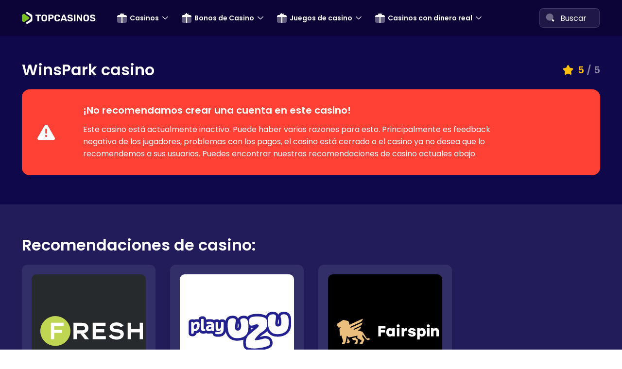

--- FILE ---
content_type: text/html
request_url: https://topcasinos.mx/winspark/
body_size: 28223
content:
<!doctype html>
<!--[if lt IE 9]>
<html class="no-js oldie" lang="es"> <![endif]-->
<!--[if IE 9]>
<html class="no-js ie9" lang="es"> <![endif]-->
<!--[if gt IE 9]><!-->
<html class="no-js" lang="es">
<!--<![endif]-->

<head><meta charset="UTF-8"><script>if(navigator.userAgent.match(/MSIE|Internet Explorer/i)||navigator.userAgent.match(/Trident\/7\..*?rv:11/i)){var href=document.location.href;if(!href.match(/[?&]nowprocket/)){if(href.indexOf("?")==-1){if(href.indexOf("#")==-1){document.location.href=href+"?nowprocket=1"}else{document.location.href=href.replace("#","?nowprocket=1#")}}else{if(href.indexOf("#")==-1){document.location.href=href+"&nowprocket=1"}else{document.location.href=href.replace("#","&nowprocket=1#")}}}}</script><script>class RocketLazyLoadScripts{constructor(){this.v="1.2.5.1",this.triggerEvents=["keydown","mousedown","mousemove","touchmove","touchstart","touchend","wheel"],this.userEventHandler=this._triggerListener.bind(this),this.touchStartHandler=this._onTouchStart.bind(this),this.touchMoveHandler=this._onTouchMove.bind(this),this.touchEndHandler=this._onTouchEnd.bind(this),this.clickHandler=this._onClick.bind(this),this.interceptedClicks=[],this.interceptedClickListeners=[],this._interceptClickListeners(this),window.addEventListener("pageshow",e=>{this.persisted=e.persisted,this.everythingLoaded&&this._triggerLastFunctions()}),document.addEventListener("DOMContentLoaded",()=>{this._preconnect3rdParties()}),this.delayedScripts={normal:[],async:[],defer:[]},this.trash=[],this.allJQueries=[]}_addUserInteractionListener(e){if(document.hidden){e._triggerListener();return}this.triggerEvents.forEach(t=>window.addEventListener(t,e.userEventHandler,{passive:!0})),window.addEventListener("touchstart",e.touchStartHandler,{passive:!0}),window.addEventListener("mousedown",e.touchStartHandler),document.addEventListener("visibilitychange",e.userEventHandler)}_removeUserInteractionListener(){this.triggerEvents.forEach(e=>window.removeEventListener(e,this.userEventHandler,{passive:!0})),document.removeEventListener("visibilitychange",this.userEventHandler)}_onTouchStart(e){"HTML"!==e.target.tagName&&(window.addEventListener("touchend",this.touchEndHandler),window.addEventListener("mouseup",this.touchEndHandler),window.addEventListener("touchmove",this.touchMoveHandler,{passive:!0}),window.addEventListener("mousemove",this.touchMoveHandler),e.target.addEventListener("click",this.clickHandler),this._disableOtherEventListeners(e.target,!0),this._renameDOMAttribute(e.target,"onclick","rocket-onclick"),this._pendingClickStarted())}_onTouchMove(e){window.removeEventListener("touchend",this.touchEndHandler),window.removeEventListener("mouseup",this.touchEndHandler),window.removeEventListener("touchmove",this.touchMoveHandler,{passive:!0}),window.removeEventListener("mousemove",this.touchMoveHandler),e.target.removeEventListener("click",this.clickHandler),this._disableOtherEventListeners(e.target,!1),this._renameDOMAttribute(e.target,"rocket-onclick","onclick"),this._pendingClickFinished()}_onTouchEnd(){window.removeEventListener("touchend",this.touchEndHandler),window.removeEventListener("mouseup",this.touchEndHandler),window.removeEventListener("touchmove",this.touchMoveHandler,{passive:!0}),window.removeEventListener("mousemove",this.touchMoveHandler)}_onClick(e){e.target.removeEventListener("click",this.clickHandler),this._disableOtherEventListeners(e.target,!1),this._renameDOMAttribute(e.target,"rocket-onclick","onclick"),this.interceptedClicks.push(e),e.preventDefault(),e.stopPropagation(),e.stopImmediatePropagation(),this._pendingClickFinished()}_replayClicks(){window.removeEventListener("touchstart",this.touchStartHandler,{passive:!0}),window.removeEventListener("mousedown",this.touchStartHandler),this.interceptedClicks.forEach(e=>{e.target.dispatchEvent(new MouseEvent("click",{view:e.view,bubbles:!0,cancelable:!0}))})}_interceptClickListeners(e){EventTarget.prototype.addEventListenerBase=EventTarget.prototype.addEventListener,EventTarget.prototype.addEventListener=function(t,i,r){"click"!==t||e.windowLoaded||i===e.clickHandler||e.interceptedClickListeners.push({target:this,func:i,options:r}),(this||window).addEventListenerBase(t,i,r)}}_disableOtherEventListeners(e,t){this.interceptedClickListeners.forEach(i=>{i.target===e&&(t?e.removeEventListener("click",i.func,i.options):e.addEventListener("click",i.func,i.options))}),e.parentNode!==document.documentElement&&this._disableOtherEventListeners(e.parentNode,t)}_waitForPendingClicks(){return new Promise(e=>{this._isClickPending?this._pendingClickFinished=e:e()})}_pendingClickStarted(){this._isClickPending=!0}_pendingClickFinished(){this._isClickPending=!1}_renameDOMAttribute(e,t,i){e.hasAttribute&&e.hasAttribute(t)&&(event.target.setAttribute(i,event.target.getAttribute(t)),event.target.removeAttribute(t))}_triggerListener(){this._removeUserInteractionListener(this),"loading"===document.readyState?document.addEventListener("DOMContentLoaded",this._loadEverythingNow.bind(this)):this._loadEverythingNow()}_preconnect3rdParties(){let e=[];document.querySelectorAll("script[type=rocketlazyloadscript][data-rocket-src]").forEach(t=>{let i=t.getAttribute("data-rocket-src");if(i&&0!==i.indexOf("data:")){0===i.indexOf("//")&&(i=location.protocol+i);try{let r=new URL(i).origin;r!==location.origin&&e.push({src:r,crossOrigin:t.crossOrigin||"module"===t.getAttribute("data-rocket-type")})}catch(n){}}}),e=[...new Map(e.map(e=>[JSON.stringify(e),e])).values()],this._batchInjectResourceHints(e,"preconnect")}async _loadEverythingNow(){this.lastBreath=Date.now(),this._delayEventListeners(this),this._delayJQueryReady(this),this._handleDocumentWrite(),this._registerAllDelayedScripts(),this._preloadAllScripts(),await this._loadScriptsFromList(this.delayedScripts.normal),await this._loadScriptsFromList(this.delayedScripts.defer),await this._loadScriptsFromList(this.delayedScripts.async);try{await this._triggerDOMContentLoaded(),await this._pendingWebpackRequests(this),await this._triggerWindowLoad()}catch(e){console.error(e)}window.dispatchEvent(new Event("rocket-allScriptsLoaded")),this.everythingLoaded=!0,this._waitForPendingClicks().then(()=>{this._replayClicks()}),this._emptyTrash()}_registerAllDelayedScripts(){document.querySelectorAll("script[type=rocketlazyloadscript]").forEach(e=>{e.hasAttribute("data-rocket-src")?e.hasAttribute("async")&&!1!==e.async?this.delayedScripts.async.push(e):e.hasAttribute("defer")&&!1!==e.defer||"module"===e.getAttribute("data-rocket-type")?this.delayedScripts.defer.push(e):this.delayedScripts.normal.push(e):this.delayedScripts.normal.push(e)})}async _transformScript(e){if(await this._littleBreath(),!0===e.noModule&&"noModule"in HTMLScriptElement.prototype){e.setAttribute("data-rocket-status","skipped");return}return new Promise(t=>{let i;function r(){(i||e).setAttribute("data-rocket-status","executed"),t()}try{if(navigator.userAgent.indexOf("Firefox/")>0||""===navigator.vendor)i=document.createElement("script"),[...e.attributes].forEach(e=>{let t=e.nodeName;"type"!==t&&("data-rocket-type"===t&&(t="type"),"data-rocket-src"===t&&(t="src"),i.setAttribute(t,e.nodeValue))}),e.text&&(i.text=e.text),i.hasAttribute("src")?(i.addEventListener("load",r),i.addEventListener("error",function(){i.setAttribute("data-rocket-status","failed"),t()}),setTimeout(()=>{i.isConnected||t()},1)):(i.text=e.text,r()),e.parentNode.replaceChild(i,e);else{let n=e.getAttribute("data-rocket-type"),s=e.getAttribute("data-rocket-src");n?(e.type=n,e.removeAttribute("data-rocket-type")):e.removeAttribute("type"),e.addEventListener("load",r),e.addEventListener("error",function(){e.setAttribute("data-rocket-status","failed"),t()}),s?(e.removeAttribute("data-rocket-src"),e.src=s):e.src="data:text/javascript;base64,"+window.btoa(unescape(encodeURIComponent(e.text)))}}catch(a){e.setAttribute("data-rocket-status","failed"),t()}})}async _loadScriptsFromList(e){let t=e.shift();return t&&t.isConnected?(await this._transformScript(t),this._loadScriptsFromList(e)):Promise.resolve()}_preloadAllScripts(){this._batchInjectResourceHints([...this.delayedScripts.normal,...this.delayedScripts.defer,...this.delayedScripts.async],"preload")}_batchInjectResourceHints(e,t){var i=document.createDocumentFragment();e.forEach(e=>{let r=e.getAttribute&&e.getAttribute("data-rocket-src")||e.src;if(r){let n=document.createElement("link");n.href=r,n.rel=t,"preconnect"!==t&&(n.as="script"),e.getAttribute&&"module"===e.getAttribute("data-rocket-type")&&(n.crossOrigin=!0),e.crossOrigin&&(n.crossOrigin=e.crossOrigin),e.integrity&&(n.integrity=e.integrity),i.appendChild(n),this.trash.push(n)}}),document.head.appendChild(i)}_delayEventListeners(e){let t={};function i(i,r){return t[r].eventsToRewrite.indexOf(i)>=0&&!e.everythingLoaded?"rocket-"+i:i}function r(e,r){var n;!t[n=e]&&(t[n]={originalFunctions:{add:n.addEventListener,remove:n.removeEventListener},eventsToRewrite:[]},n.addEventListener=function(){arguments[0]=i(arguments[0],n),t[n].originalFunctions.add.apply(n,arguments)},n.removeEventListener=function(){arguments[0]=i(arguments[0],n),t[n].originalFunctions.remove.apply(n,arguments)}),t[e].eventsToRewrite.push(r)}function n(t,i){let r=t[i];t[i]=null,Object.defineProperty(t,i,{get:()=>r||function(){},set(n){e.everythingLoaded?r=n:t["rocket"+i]=r=n}})}r(document,"DOMContentLoaded"),r(window,"DOMContentLoaded"),r(window,"load"),r(window,"pageshow"),r(document,"readystatechange"),n(document,"onreadystatechange"),n(window,"onload"),n(window,"onpageshow")}_delayJQueryReady(e){let t;function i(t){return e.everythingLoaded?t:t.split(" ").map(e=>"load"===e||0===e.indexOf("load.")?"rocket-jquery-load":e).join(" ")}function r(r){if(r&&r.fn&&!e.allJQueries.includes(r)){r.fn.ready=r.fn.init.prototype.ready=function(t){return e.domReadyFired?t.bind(document)(r):document.addEventListener("rocket-DOMContentLoaded",()=>t.bind(document)(r)),r([])};let n=r.fn.on;r.fn.on=r.fn.init.prototype.on=function(){return this[0]===window&&("string"==typeof arguments[0]||arguments[0]instanceof String?arguments[0]=i(arguments[0]):"object"==typeof arguments[0]&&Object.keys(arguments[0]).forEach(e=>{let t=arguments[0][e];delete arguments[0][e],arguments[0][i(e)]=t})),n.apply(this,arguments),this},e.allJQueries.push(r)}t=r}r(window.jQuery),Object.defineProperty(window,"jQuery",{get:()=>t,set(e){r(e)}})}async _pendingWebpackRequests(e){let t=document.querySelector("script[data-webpack]");async function i(){return new Promise(e=>{t.addEventListener("load",e),t.addEventListener("error",e)})}t&&(await i(),await e._requestAnimFrame(),await e._pendingWebpackRequests(e))}async _triggerDOMContentLoaded(){this.domReadyFired=!0,await this._littleBreath(),document.dispatchEvent(new Event("rocket-readystatechange")),await this._littleBreath(),document.rocketonreadystatechange&&document.rocketonreadystatechange(),await this._littleBreath(),document.dispatchEvent(new Event("rocket-DOMContentLoaded")),await this._littleBreath(),window.dispatchEvent(new Event("rocket-DOMContentLoaded"))}async _triggerWindowLoad(){await this._littleBreath(),document.dispatchEvent(new Event("rocket-readystatechange")),await this._littleBreath(),document.rocketonreadystatechange&&document.rocketonreadystatechange(),await this._littleBreath(),window.dispatchEvent(new Event("rocket-load")),await this._littleBreath(),window.rocketonload&&window.rocketonload(),await this._littleBreath(),this.allJQueries.forEach(e=>e(window).trigger("rocket-jquery-load")),await this._littleBreath();let e=new Event("rocket-pageshow");e.persisted=this.persisted,window.dispatchEvent(e),await this._littleBreath(),window.rocketonpageshow&&window.rocketonpageshow({persisted:this.persisted}),this.windowLoaded=!0}_triggerLastFunctions(){document.onreadystatechange&&document.onreadystatechange(),window.onload&&window.onload(),window.onpageshow&&window.onpageshow({persisted:this.persisted})}_handleDocumentWrite(){let e=new Map;document.write=document.writeln=function(t){let i=document.currentScript;i||console.error("WPRocket unable to document.write this: "+t);let r=document.createRange(),n=i.parentElement,s=e.get(i);void 0===s&&(s=i.nextSibling,e.set(i,s));let a=document.createDocumentFragment();r.setStart(a,0),a.appendChild(r.createContextualFragment(t)),n.insertBefore(a,s)}}async _littleBreath(){Date.now()-this.lastBreath>45&&(await this._requestAnimFrame(),this.lastBreath=Date.now())}async _requestAnimFrame(){return document.hidden?new Promise(e=>setTimeout(e)):new Promise(e=>requestAnimationFrame(e))}_emptyTrash(){this.trash.forEach(e=>e.remove())}static run(){let e=new RocketLazyLoadScripts;e._addUserInteractionListener(e)}}RocketLazyLoadScripts.run();</script>
	
	<meta http-equiv="x-ua-compatible" content="ie=edge">
	<meta name="viewport" content="width=device-width, initial-scale=1.0">
	<link rel="shortcut icon" href="https://topcasinos.mx/wp-content/themes/x-slots/dist/images/favicon-new.svg" type="image/svg">
	<link rel="icon" href="favicon.ico" type="image/x-icon">
	<link rel="apple-touch-icon-precomposed" href="https://topcasinos.mx/wp-content/themes/x-slots/dist/images/icon.png">

	<meta name='robots' content='index, follow, max-image-preview:large, max-snippet:-1, max-video-preview:-1' />

	<!-- This site is optimized with the Yoast SEO plugin v26.6 - https://yoast.com/wordpress/plugins/seo/ -->
	<title>Winspark Casino » Bonos - $100 MXN Gratis Al Registrarte</title>
<link rel="preload" as="font" href="https://topcasinos.mx/wp-content/themes/x-slots/src/fonts/Poppins-SemiBold.woff2" crossorigin>
<link rel="preload" as="font" href="https://topcasinos.mx/wp-content/themes/x-slots/src/fonts/Poppins-Regular.woff2" crossorigin>
	<meta name="description" content="Reseña detallada sobre WinsPark casino. Conoce el winspark casino bonus, métodos de pago, juegos disponibles, proceso KYC y mucho más." />
	<link rel="canonical" href="https://topcasinos.mx/winspark/" />
	<meta property="og:locale" content="es_MX" />
	<meta property="og:type" content="article" />
	<meta property="og:title" content="Winspark Casino » Bonos - $100 MXN Gratis Al Registrarte" />
	<meta property="og:description" content="Reseña detallada sobre WinsPark casino. Conoce el winspark casino bonus, métodos de pago, juegos disponibles, proceso KYC y mucho más." />
	<meta property="og:url" content="https://topcasinos.mx/winspark/" />
	<meta property="og:site_name" content="TopCasinos.mx" />
	<meta property="article:modified_time" content="2024-10-22T08:40:17+00:00" />
	<meta property="og:image" content="https://topcasinos.mx/wp-content/uploads/2023/09/winspark-casino-circle-1.png" />
	<meta property="og:image:width" content="300" />
	<meta property="og:image:height" content="300" />
	<meta property="og:image:type" content="image/png" />
	<meta name="twitter:card" content="summary_large_image" />
	<meta name="twitter:label1" content="Tiempo de lectura" />
	<meta name="twitter:data1" content="6 minutos" />
	<script type="application/ld+json" class="yoast-schema-graph">{"@context":"https://schema.org","@graph":[{"@type":"WebPage","@id":"https://topcasinos.mx/winspark/","url":"https://topcasinos.mx/winspark/","name":"Winspark Casino » Bonos - $100 MXN Gratis Al Registrarte","isPartOf":{"@id":"https://topcasinos.mx/#website"},"primaryImageOfPage":{"@id":"https://topcasinos.mx/winspark/#primaryimage"},"image":{"@id":"https://topcasinos.mx/winspark/#primaryimage"},"thumbnailUrl":"https://topcasinos.mx/wp-content/uploads/2023/09/winspark-casino-circle-1.png","datePublished":"2022-05-18T11:08:24+00:00","dateModified":"2024-10-22T08:40:17+00:00","description":"Reseña detallada sobre WinsPark casino. Conoce el winspark casino bonus, métodos de pago, juegos disponibles, proceso KYC y mucho más.","breadcrumb":{"@id":"https://topcasinos.mx/winspark/#breadcrumb"},"inLanguage":"es","potentialAction":[{"@type":"ReadAction","target":["https://topcasinos.mx/winspark/"]}]},{"@type":"ImageObject","inLanguage":"es","@id":"https://topcasinos.mx/winspark/#primaryimage","url":"https://topcasinos.mx/wp-content/uploads/2023/09/winspark-casino-circle-1.png","contentUrl":"https://topcasinos.mx/wp-content/uploads/2023/09/winspark-casino-circle-1.png","width":300,"height":300,"caption":"winspark casino logo"},{"@type":"BreadcrumbList","@id":"https://topcasinos.mx/winspark/#breadcrumb","itemListElement":[{"@type":"ListItem","position":1,"name":"Home","item":"https://topcasinos.mx/"},{"@type":"ListItem","position":2,"name":"WinsPark"}]},{"@type":"WebSite","@id":"https://topcasinos.mx/#website","url":"https://topcasinos.mx/","name":"TopCasinos.mx","description":"","potentialAction":[{"@type":"SearchAction","target":{"@type":"EntryPoint","urlTemplate":"https://topcasinos.mx/?s={search_term_string}"},"query-input":{"@type":"PropertyValueSpecification","valueRequired":true,"valueName":"search_term_string"}}],"inLanguage":"es"}]}</script>
	<!-- / Yoast SEO plugin. -->



<style id='wp-img-auto-sizes-contain-inline-css'>
img:is([sizes=auto i],[sizes^="auto," i]){contain-intrinsic-size:3000px 1500px}
/*# sourceURL=wp-img-auto-sizes-contain-inline-css */
</style>
<link rel='stylesheet' id='taxopress-frontend-css-css' href='https://topcasinos.mx/wp-content/plugins/simple-tags/assets/frontend/css/frontend.css?ver=3.37.4' media='all' />
<link rel='stylesheet' id='app-stylesheet-css' href='https://topcasinos.mx/wp-content/themes/x-slots/dist/css/app.css?ver=2.3.0' media='all' />
<script src="https://topcasinos.mx/wp-includes/js/jquery/jquery.min.js" id="jquery-core-js"></script>
<script src="https://topcasinos.mx/wp-content/themes/x-slots/dist/js/app-critical.js?nowprocket&amp;v=2.3.0" id="app-critical-js"></script>
<script type="rocketlazyloadscript" data-rocket-src="https://topcasinos.mx/wp-content/plugins/simple-tags/assets/frontend/js/frontend.js" id="taxopress-frontend-js-js" defer></script>

<link rel='shortlink' href='https://topcasinos.mx/?p=599' />
<!-- Google Tag Manager -->
<script>(function(w,d,s,l,i){w[l]=w[l]||[];w[l].push({'gtm.start':
new Date().getTime(),event:'gtm.js'});var f=d.getElementsByTagName(s)[0],
j=d.createElement(s),dl=l!='dataLayer'?'&l='+l:'';j.async=true;j.src=
'https://www.googletagmanager.com/gtm.js?id='+i+dl;f.parentNode.insertBefore(j,f);
})(window,document,'script','dataLayer','GTM-WXKLR46');</script>
<!-- End Google Tag Manager -->	<link rel="preload" href="https://topcasinos.mx/wp-content/themes/x-slots/src/fonts/Poppins-Regular.woff2" as="font" type="font/woff2" crossorigin>
	<link rel="preload" href="https://topcasinos.mx/wp-content/themes/x-slots/src/fonts/Poppins-SemiBold.woff2" as="font" type="font/woff2" crossorigin>
<link rel="icon" href="https://topcasinos.mx/wp-content/uploads/2022/02/cropped-CL-fav-dark-1-32x32.png" sizes="32x32" />
<link rel="icon" href="https://topcasinos.mx/wp-content/uploads/2022/02/cropped-CL-fav-dark-1-192x192.png" sizes="192x192" />
<link rel="apple-touch-icon" href="https://topcasinos.mx/wp-content/uploads/2022/02/cropped-CL-fav-dark-1-180x180.png" />
<meta name="msapplication-TileImage" content="https://topcasinos.mx/wp-content/uploads/2022/02/cropped-CL-fav-dark-1-270x270.png" />
<noscript><style id="rocket-lazyload-nojs-css">.rll-youtube-player, [data-lazy-src]{display:none !important;}</style></noscript>
	
	
				
<style id='global-styles-inline-css'>
:root{--wp--preset--aspect-ratio--square: 1;--wp--preset--aspect-ratio--4-3: 4/3;--wp--preset--aspect-ratio--3-4: 3/4;--wp--preset--aspect-ratio--3-2: 3/2;--wp--preset--aspect-ratio--2-3: 2/3;--wp--preset--aspect-ratio--16-9: 16/9;--wp--preset--aspect-ratio--9-16: 9/16;--wp--preset--color--black: #000000;--wp--preset--color--cyan-bluish-gray: #abb8c3;--wp--preset--color--white: #ffffff;--wp--preset--color--pale-pink: #f78da7;--wp--preset--color--vivid-red: #cf2e2e;--wp--preset--color--luminous-vivid-orange: #ff6900;--wp--preset--color--luminous-vivid-amber: #fcb900;--wp--preset--color--light-green-cyan: #7bdcb5;--wp--preset--color--vivid-green-cyan: #00d084;--wp--preset--color--pale-cyan-blue: #8ed1fc;--wp--preset--color--vivid-cyan-blue: #0693e3;--wp--preset--color--vivid-purple: #9b51e0;--wp--preset--gradient--vivid-cyan-blue-to-vivid-purple: linear-gradient(135deg,rgb(6,147,227) 0%,rgb(155,81,224) 100%);--wp--preset--gradient--light-green-cyan-to-vivid-green-cyan: linear-gradient(135deg,rgb(122,220,180) 0%,rgb(0,208,130) 100%);--wp--preset--gradient--luminous-vivid-amber-to-luminous-vivid-orange: linear-gradient(135deg,rgb(252,185,0) 0%,rgb(255,105,0) 100%);--wp--preset--gradient--luminous-vivid-orange-to-vivid-red: linear-gradient(135deg,rgb(255,105,0) 0%,rgb(207,46,46) 100%);--wp--preset--gradient--very-light-gray-to-cyan-bluish-gray: linear-gradient(135deg,rgb(238,238,238) 0%,rgb(169,184,195) 100%);--wp--preset--gradient--cool-to-warm-spectrum: linear-gradient(135deg,rgb(74,234,220) 0%,rgb(151,120,209) 20%,rgb(207,42,186) 40%,rgb(238,44,130) 60%,rgb(251,105,98) 80%,rgb(254,248,76) 100%);--wp--preset--gradient--blush-light-purple: linear-gradient(135deg,rgb(255,206,236) 0%,rgb(152,150,240) 100%);--wp--preset--gradient--blush-bordeaux: linear-gradient(135deg,rgb(254,205,165) 0%,rgb(254,45,45) 50%,rgb(107,0,62) 100%);--wp--preset--gradient--luminous-dusk: linear-gradient(135deg,rgb(255,203,112) 0%,rgb(199,81,192) 50%,rgb(65,88,208) 100%);--wp--preset--gradient--pale-ocean: linear-gradient(135deg,rgb(255,245,203) 0%,rgb(182,227,212) 50%,rgb(51,167,181) 100%);--wp--preset--gradient--electric-grass: linear-gradient(135deg,rgb(202,248,128) 0%,rgb(113,206,126) 100%);--wp--preset--gradient--midnight: linear-gradient(135deg,rgb(2,3,129) 0%,rgb(40,116,252) 100%);--wp--preset--font-size--small: 13px;--wp--preset--font-size--medium: 20px;--wp--preset--font-size--large: 36px;--wp--preset--font-size--x-large: 42px;--wp--preset--spacing--20: 0.44rem;--wp--preset--spacing--30: 0.67rem;--wp--preset--spacing--40: 1rem;--wp--preset--spacing--50: 1.5rem;--wp--preset--spacing--60: 2.25rem;--wp--preset--spacing--70: 3.38rem;--wp--preset--spacing--80: 5.06rem;--wp--preset--shadow--natural: 6px 6px 9px rgba(0, 0, 0, 0.2);--wp--preset--shadow--deep: 12px 12px 50px rgba(0, 0, 0, 0.4);--wp--preset--shadow--sharp: 6px 6px 0px rgba(0, 0, 0, 0.2);--wp--preset--shadow--outlined: 6px 6px 0px -3px rgb(255, 255, 255), 6px 6px rgb(0, 0, 0);--wp--preset--shadow--crisp: 6px 6px 0px rgb(0, 0, 0);}:where(.is-layout-flex){gap: 0.5em;}:where(.is-layout-grid){gap: 0.5em;}body .is-layout-flex{display: flex;}.is-layout-flex{flex-wrap: wrap;align-items: center;}.is-layout-flex > :is(*, div){margin: 0;}body .is-layout-grid{display: grid;}.is-layout-grid > :is(*, div){margin: 0;}:where(.wp-block-columns.is-layout-flex){gap: 2em;}:where(.wp-block-columns.is-layout-grid){gap: 2em;}:where(.wp-block-post-template.is-layout-flex){gap: 1.25em;}:where(.wp-block-post-template.is-layout-grid){gap: 1.25em;}.has-black-color{color: var(--wp--preset--color--black) !important;}.has-cyan-bluish-gray-color{color: var(--wp--preset--color--cyan-bluish-gray) !important;}.has-white-color{color: var(--wp--preset--color--white) !important;}.has-pale-pink-color{color: var(--wp--preset--color--pale-pink) !important;}.has-vivid-red-color{color: var(--wp--preset--color--vivid-red) !important;}.has-luminous-vivid-orange-color{color: var(--wp--preset--color--luminous-vivid-orange) !important;}.has-luminous-vivid-amber-color{color: var(--wp--preset--color--luminous-vivid-amber) !important;}.has-light-green-cyan-color{color: var(--wp--preset--color--light-green-cyan) !important;}.has-vivid-green-cyan-color{color: var(--wp--preset--color--vivid-green-cyan) !important;}.has-pale-cyan-blue-color{color: var(--wp--preset--color--pale-cyan-blue) !important;}.has-vivid-cyan-blue-color{color: var(--wp--preset--color--vivid-cyan-blue) !important;}.has-vivid-purple-color{color: var(--wp--preset--color--vivid-purple) !important;}.has-black-background-color{background-color: var(--wp--preset--color--black) !important;}.has-cyan-bluish-gray-background-color{background-color: var(--wp--preset--color--cyan-bluish-gray) !important;}.has-white-background-color{background-color: var(--wp--preset--color--white) !important;}.has-pale-pink-background-color{background-color: var(--wp--preset--color--pale-pink) !important;}.has-vivid-red-background-color{background-color: var(--wp--preset--color--vivid-red) !important;}.has-luminous-vivid-orange-background-color{background-color: var(--wp--preset--color--luminous-vivid-orange) !important;}.has-luminous-vivid-amber-background-color{background-color: var(--wp--preset--color--luminous-vivid-amber) !important;}.has-light-green-cyan-background-color{background-color: var(--wp--preset--color--light-green-cyan) !important;}.has-vivid-green-cyan-background-color{background-color: var(--wp--preset--color--vivid-green-cyan) !important;}.has-pale-cyan-blue-background-color{background-color: var(--wp--preset--color--pale-cyan-blue) !important;}.has-vivid-cyan-blue-background-color{background-color: var(--wp--preset--color--vivid-cyan-blue) !important;}.has-vivid-purple-background-color{background-color: var(--wp--preset--color--vivid-purple) !important;}.has-black-border-color{border-color: var(--wp--preset--color--black) !important;}.has-cyan-bluish-gray-border-color{border-color: var(--wp--preset--color--cyan-bluish-gray) !important;}.has-white-border-color{border-color: var(--wp--preset--color--white) !important;}.has-pale-pink-border-color{border-color: var(--wp--preset--color--pale-pink) !important;}.has-vivid-red-border-color{border-color: var(--wp--preset--color--vivid-red) !important;}.has-luminous-vivid-orange-border-color{border-color: var(--wp--preset--color--luminous-vivid-orange) !important;}.has-luminous-vivid-amber-border-color{border-color: var(--wp--preset--color--luminous-vivid-amber) !important;}.has-light-green-cyan-border-color{border-color: var(--wp--preset--color--light-green-cyan) !important;}.has-vivid-green-cyan-border-color{border-color: var(--wp--preset--color--vivid-green-cyan) !important;}.has-pale-cyan-blue-border-color{border-color: var(--wp--preset--color--pale-cyan-blue) !important;}.has-vivid-cyan-blue-border-color{border-color: var(--wp--preset--color--vivid-cyan-blue) !important;}.has-vivid-purple-border-color{border-color: var(--wp--preset--color--vivid-purple) !important;}.has-vivid-cyan-blue-to-vivid-purple-gradient-background{background: var(--wp--preset--gradient--vivid-cyan-blue-to-vivid-purple) !important;}.has-light-green-cyan-to-vivid-green-cyan-gradient-background{background: var(--wp--preset--gradient--light-green-cyan-to-vivid-green-cyan) !important;}.has-luminous-vivid-amber-to-luminous-vivid-orange-gradient-background{background: var(--wp--preset--gradient--luminous-vivid-amber-to-luminous-vivid-orange) !important;}.has-luminous-vivid-orange-to-vivid-red-gradient-background{background: var(--wp--preset--gradient--luminous-vivid-orange-to-vivid-red) !important;}.has-very-light-gray-to-cyan-bluish-gray-gradient-background{background: var(--wp--preset--gradient--very-light-gray-to-cyan-bluish-gray) !important;}.has-cool-to-warm-spectrum-gradient-background{background: var(--wp--preset--gradient--cool-to-warm-spectrum) !important;}.has-blush-light-purple-gradient-background{background: var(--wp--preset--gradient--blush-light-purple) !important;}.has-blush-bordeaux-gradient-background{background: var(--wp--preset--gradient--blush-bordeaux) !important;}.has-luminous-dusk-gradient-background{background: var(--wp--preset--gradient--luminous-dusk) !important;}.has-pale-ocean-gradient-background{background: var(--wp--preset--gradient--pale-ocean) !important;}.has-electric-grass-gradient-background{background: var(--wp--preset--gradient--electric-grass) !important;}.has-midnight-gradient-background{background: var(--wp--preset--gradient--midnight) !important;}.has-small-font-size{font-size: var(--wp--preset--font-size--small) !important;}.has-medium-font-size{font-size: var(--wp--preset--font-size--medium) !important;}.has-large-font-size{font-size: var(--wp--preset--font-size--large) !important;}.has-x-large-font-size{font-size: var(--wp--preset--font-size--x-large) !important;}
/*# sourceURL=global-styles-inline-css */
</style>
</head>

<body class="wp-singular casino-template-default single single-casino postid-599 wp-theme-x-slots">

	<!-- Google Tag Manager (noscript) -->
<noscript><iframe src="https://www.googletagmanager.com/ns.html?id=GTM-WXKLR46"
height="0" width="0" style="display:none;visibility:hidden"></iframe></noscript>
<!-- End Google Tag Manager (noscript) -->
	<!-- Header -->

	<header class="header-main">
		<div class="grid-container">
			<div class="grid-x grid-margin-x align-middle">

				<!-- Burger icon for mobile -->
				<div class="nav-mobile-menu--burger-dummy" data-toggle="mobile-menu" aria-label="Menu"></div>
				<div class="cell shrink hide-for-xlarge nav-mobile-menu--toggle">
					<div class="nav-mobile-menu--burger">
						<span class="nav-mobile-menu--burger-icon"></span>
					</div>
				</div>

				<!-- Special offer block -->

				
				<!-- Logo -->

				<div class="cell xlarge-shrink auto header-main--mobile-center">
					<a class="header-main--logo-link"
						href="https://topcasinos.mx/">
																			<img width="756" height="119" src="https://topcasinos.mx/wp-content/uploads/2023/10/Topcasinos-1.svg" alt="TopCasinos.mx"
								class="no-lazy">
											</a>
				</div>

				<!-- Navigation -->

				<div class="cell auto show-for-xlarge">
					<nav class="header-main--nav">
						<ul id="menu-main-menu" class="menu dropdown header-main--header-list" data-dropdown-menu><li class="is-dropdown-submenu-parent"><a href="https://topcasinos.mx/"><span class="menu-icon svg-gift"></span>Casinos</a>
<ul class="menu">
<li class=" menu-item menu-item-type-post_type menu-item-object-page submenu-item"><a href="https://topcasinos.mx/casino-en-vivo/">Casinos en vivo</a></li><li class=" menu-item menu-item-type-post_type menu-item-object-page submenu-item"><a href="https://topcasinos.mx/casinos-moviles/">Casino móvil</a></li><li class=" menu-item menu-item-type-post_type menu-item-object-page submenu-item"><a href="https://topcasinos.mx/nuevos-casinos/">Nuevos casinos</a></li><li class=" menu-item menu-item-type-post_type menu-item-object-page submenu-item"><a href="https://topcasinos.mx/mejores-casinos-con-criptomonedas/">Casinos criptomondeas</a></li></ul>
</li><li class="is-dropdown-submenu-parent"><a href="https://topcasinos.mx/casinos-bonos-deposito/"><span class="menu-icon svg-gift"></span>Bonos de Casino</a>
<ul class="menu">
<li class=" menu-item menu-item-type-post_type menu-item-object-page submenu-item"><a href="https://topcasinos.mx/bonos-gratis/">Bonos gratis</a></li><li class=" menu-item menu-item-type-post_type menu-item-object-page submenu-item"><a href="https://topcasinos.mx/giros-gratis/">Giros gratis</a></li></ul>
</li><li class="is-dropdown-submenu-parent"><a href="https://topcasinos.mx/juegos-de-casino/"><span class="menu-icon svg-gift"></span>Juegos de casino</a>
<ul class="menu">
<li class="menu-item menu-item-type-post_type menu-item-object-page submenu-item"><a href="https://topcasinos.mx/tragamonedas/"><span class="menu-icon svg-game-controller"></span>Tragamonedas gratis</a></li><li class=" menu-item menu-item-type-post_type menu-item-object-page submenu-item"><a href="https://topcasinos.mx/tragamonedas/megaways/"><span class="menu-icon svg-gift"></span>Megaways</a></li><li class=" menu-item menu-item-type-post_type menu-item-object-page submenu-item"><a href="https://topcasinos.mx/tragamonedas/jackpot-progresivo/"><span class="menu-icon svg-gift"></span>Jackpot progresivo</a></li><li class=" menu-item menu-item-type-post_type menu-item-object-page submenu-item"><a href="https://topcasinos.mx/tragamonedas/bonus-buy/">Compra de bono</a></li><li class=" menu-item menu-item-type-taxonomy menu-item-object-game_type submenu-item"><a href="https://topcasinos.mx/tipo-de-juego/tragamonedas-clasicas/">Tragamonedas clásicas</a></li><li class=" menu-item menu-item-type-post_type menu-item-object-page submenu-item"><a href="https://topcasinos.mx/tragamonedas-frutas/">Máquinas de frutas</a></li><li class=" menu-item menu-item-type-post_type menu-item-object-page submenu-item"><a href="https://topcasinos.mx/juegos-crash/">Juegos Crash</a></li><li class=" menu-item menu-item-type-post_type menu-item-object-page submenu-item"><a href="https://topcasinos.mx/blackjack-online/">Blackjack online</a></li><li class=" menu-item menu-item-type-post_type menu-item-object-page submenu-item"><a href="https://topcasinos.mx/poker-online/">Poker online</a></li><li class=" menu-item menu-item-type-post_type menu-item-object-page submenu-item"><a href="https://topcasinos.mx/ruleta-online-jugar/"><span class="menu-icon svg-gift"></span>Ruleta online</a></li></ul>
</li><li class="is-dropdown-submenu-parent"><a href="https://topcasinos.mx/casinos-online-dinero-real/"><span class="menu-icon svg-gift"></span>Casinos con dinero real</a>
<ul class="menu">
<li class=" menu-item menu-item-type-post_type menu-item-object-page submenu-item"><a href="https://topcasinos.mx/pagamentos/">Pagos en casinos de México</a></li><li class=" menu-item menu-item-type-post_type menu-item-object-page submenu-item"><a href="https://topcasinos.mx/guia-tragamonedas-online-dinero-real/">Tragamonedas por dinero real</a></li><li class=" menu-item menu-item-type-post_type menu-item-object-page submenu-item"><a href="https://topcasinos.mx/poker-con-dinero-real/">Poker con dinero real</a></li><li class=" menu-item menu-item-type-post_type menu-item-object-page submenu-item"><a href="https://topcasinos.mx/guia-ruleta-dinero-real/">Ruleta con dinero real</a></li><li class=" menu-item menu-item-type-post_type menu-item-object-page submenu-item"><a href="https://topcasinos.mx/blackjack-por-dinero-real/">Blackjack por dinero real</a></li><li class=" menu-item menu-item-type-post_type menu-item-object-page submenu-item"><a href="https://topcasinos.mx/bingo-online-dinero-real/">Bingo por dinero real</a></li><li class=" menu-item menu-item-type-post_type menu-item-object-page submenu-item"><a href="https://topcasinos.mx/app-casino-dinero-real/">Aplicaciones de casino por dinero real</a></li><li class=" menu-item menu-item-type-post_type menu-item-object-page submenu-item"><a href="https://topcasinos.mx/apuestas-con-dinero-real/">Apuestas con dinero real</a></li></ul>
</li></ul>					</nav>
				</div>

				<div class="cell shrink">
					<button aria-label="Search" data-search-mobile class="header-main--search-mobile"
						type="submit"><img width="20" height="20" class="img-svg " src="https://topcasinos.mx/wp-content/themes/x-slots/dist/images/svg/search.svg" alt="Search"></button>
				</div>

				<div class="cell-shrink">
					<div data-search-container class="header-main--search-container">
						<div class="header-main--search" data-main-search>

							<form method="get" action="https://topcasinos.mx/">
								<button aria-label="Search" class="header-main--search-submit"
									type="submit"><img width="20" height="20" class="img-svg " src="https://topcasinos.mx/wp-content/themes/x-slots/dist/images/svg/search.svg" alt="Search"></button>
								<input type="text" name="s" placeholder="Buscar"
									value="">
								<button aria-label="Close" data-main-search-close class="header-main--search-close"
									type="button"><img width="16" height="16" class="img-svg " src="https://topcasinos.mx/wp-content/themes/x-slots/dist/images/svg/close.svg" alt="Close"></button>
							</form>

							<div class="header-main--search-result">
								...
							</div>
						</div>
					</div>
				</div>

				<!-- Desktop language switcher -->

				
			</div>

		</div>
	</header><script type="application/ld+json">
{
    "@context": "https://schema.org",
    "@type": "Review",
    "name": "WinsPark",
    "itemReviewed": {
        "@type": "Product",
        "name": "WinsPark",
        "description": "Reseña detallada sobre WinsPark casino. Conoce el winspark casino bonus, métodos de pago, juegos disponibles, proceso KYC y mucho más.",
		"image": {
			"@type": "ImageObject",
			"url": "https://topcasinos.mx/wp-content/uploads/2023/09/winspark-casino-circle-1.png" 
		},
        "review": {
            "@type": "Review",
            "name": "WinsPark",
            "datePublished": "2022-05-18T14:08:24Z",
            "dateModified": "2024-10-22T11:40:17Z",
			"author": {
				"@type": "Organization",
				"name": "Entez" 
			},       
			"sameAs": [
				"", 
				"",
				"",
				""
			],
			"reviewBody": "El casino WinsPark se encuentra equilibrado entre pros y contras, ya que tiene puntos favorecedores, pero también muchos aspectos a mejorar. Uno de los aspectos que debería mejorar es la oferta de juegos y sus altos rollover. También, tiene una inexistente oferta de deportes para hacer apuestas, lo cual es poco recomendable para los usuarios que les gustan tanto las apuestas deportivas como los juegos de azar. Otro factor negativo es que el casino no tiene licencia de la SEGOB.
"
		},    
        "reviewRating": {
            "@type": "Rating",
            "ratingValue": 5,
            "bestRating": 5,
            "worstRating": 0
			        }                
    },
    "author": {
        "@type": "Organization",
        "name": "Entez",
        "url": "https://topcasinos.mx"
    },      
	"publisher": {
        "@type": "Organization",
        "name": "Entez",
        "url": "https://topcasinos.mx",
		"logo": {
			"@type": "ImageObject",
			"url": "https://topcasinos.mx/wp-content/uploads/2023/10/Topcasinos-1.svg"
		}
    },
	"positiveNotes": {
		"@type": "ItemList",
		"itemListElement": [
									{
						"@type": "ListItem",
						"position": 1,
						"name": "Casino con licencia"
						},											{
						"@type": "ListItem",
						"position": 2,
						"name": "Gran variedad en bonificaciones"
						},											{
						"@type": "ListItem",
						"position": 3,
						"name": "Bono de bienvenida sin depósito"
						},											{
						"@type": "ListItem",
						"position": 4,
						"name": "Diversas opciones de métodos de pago"
						}					  		]
  	},
  	"negativeNotes": {
		"@type": "ItemList",
		"itemListElement": [
									{
						"@type": "ListItem",
						"position": 1,
						"name": "Biblioteca de juegos poco variada y extensa"
						},											{
						"@type": "ListItem",
						"position": 2,
						"name": "Pocos proveedores"
						},											{
						"@type": "ListItem",
						"position": 3,
						"name": "Alto rollover"
						},											{
						"@type": "ListItem",
						"position": 4,
						"name": "Sin sección de apuestas deportivas"
						}					  		]
 	},
	"image": {
		"@type": "ImageObject",
		"url": "https://topcasinos.mx/wp-content/uploads/2023/09/winspark-casino-circle-1.png"
	},
	"offers": {
		"@type": "Offer",
		"price": "0",
		"priceCurrency": "EUR",
		"description": "Bono",
		"url": "https://topcasinos.mx/goto/fairspin/", 
		"image": "https://topcasinos.mx/wp-content/uploads/2023/09/winspark-casino-circle-1.png"
	}
}            
</script>
<section id="top" class="hero hero--first casinos--thoughts-block">
	<div
		class="grid-container hero padding-top-0 padding-bottom-4">
		<div class="grid-x grid-margin-x align-middle margin-bottom-1">
			<div class="cell auto">
				<h1 class="margin-bottom-0">
					WinsPark casino				</h1>
			</div>
			<div class="cell shrink">
				<div class="casinos--rating">
					<img width="24" height="24" class="img-svg " src="https://topcasinos.mx/wp-content/themes/x-slots/dist/images/svg/casinos-star.svg" alt="Star"><span><strong>5</strong>
						/ 5</span>
				</div>
			</div>
		</div>

		
			<div class="width-100 padding-2 casinos--warning-table">
				<div class="grid-x grid-margin-x width-100">
					<div class="cell small-2 medium-shrink align-self-middle casinos--warning-sign">
						<img width="36" height="32" class="img-svg " src="https://topcasinos.mx/wp-content/themes/x-slots/dist/images/svg/warning_sign.svg" alt="Warning">					</div>

					<div class="cell small-10 medium-12 medium-offset-1">
						<strong>¡No recomendamos crear una cuenta en este casino!</strong>
					</div>
					<div class="cell small-12 medium-10 medium-offset-1">
						<p class="margin-0 margin-top-1">
							Este casino está actualmente inactivo. Puede haber varias razones para esto. Principalmente es feedback negativo de los jugadores, problemas con los pagos, el casino está cerrado o el casino ya no desea que lo recomendemos a sus usuarios. Puedes encontrar nuestras recomendaciones de casino actuales abajo.						</p>
					</div>
				</div>
			</div>

			
						</div>
		</section>
		<section class="hero hero--light">
			<div class="grid-container hero--inner">
				<div class="cell auto">
					<span class="casinos--recemended-text">Recomendaciones de casino:</span>
				</div>
				<div class="grid-x grid-margin-x margin-top-1" data-link-type="Single Casino Recommended Toplist">
											<div class="cell medium-3">
<div class="casino-tile casino-tile--dark" data-equal 
	casino-impression="true"
	data-casino-name="fresh" 
	data-toplist="true">
	<a 
		 
			style="background-color: #272a2d" 
				href="https://topcasinos.mx/goto/fresh-casino/" 
		rel="nofollow" 
		target="_blank" rel="noopener noreferrer" 
		class="casino-tile--logo-v-sq casino-link"
		data-toplist="true">
					<img width="418" height="125" src="https://topcasinos.mx/wp-content/uploads/2022/12/Fresh-Casino-Casino.svg" class="no-lazy" alt="Fresh Casino logo" decoding="async" fetchpriority="high" />			</a>

	<div class="grid-x align-middle grid-margin-x">

					<div class="cell small-6 medium-12 casino-tile--related-vdsm">
				<div class="casino-tile--bonus-v v-d-sm">
					<strong>100% hasta $12,000 MXN</strong>Bono				</div>
							</div>
		
					<div class="cell small-6 medium-12 casino-tile--related-vdsm">
				<div class="casino-tile--bonus-v v-d-sm">
					<strong>500</strong>Giros gratis				</div>
							</div>
		
	</div>

	<a 
		href="https://topcasinos.mx/goto/fresh-casino/" 
		target="_blank" rel="noopener noreferrer"
		rel="nofollow"
		class="button expanded casino-tile--button casino-link"
		data-toplist="true">

		Jugar ahora	</a>

	<div class="grid-x align-middle grid-margin-x">
		<div class="cell auto margin-right-0">
			<div class="casino-tile--rating-v">
				<div class="svg-casino-tile-star svg-casino-tile-star-dims m-r"></div>
				<span><strong>4</strong>
					/ 5</span>
			</div>
		</div>
		<div class="cell shrink margin-left-0">
			<a href="https://topcasinos.mx/fresh-casino/" class="casino-tile--review-v">
				<div class="svg-casino-tile-info-v svg-casino-tile-info-v-dims m-r"></div>
				Leer la reseña			</a>
		</div>
	</div>

</div></div>
											<div class="cell medium-3">
<div class="casino-tile casino-tile--dark" data-equal 
	casino-impression="true"
	data-casino-name="playuzu" 
	data-toplist="true">
	<a 
		 
			style="background-color: #ffffff" 
				href="https://topcasinos.mx/goto/playuzu/" 
		rel="nofollow" 
		target="_blank" rel="noopener noreferrer" 
		class="casino-tile--logo-v-sq casino-link"
		data-toplist="true">
					<img width="1110" height="430" src="https://topcasinos.mx/wp-content/uploads/2022/05/PlayUZU-Casino.svg" class="no-lazy" alt="PlayUZU logo" decoding="async" />			</a>

	<div class="grid-x align-middle grid-margin-x">

		
					<div class="cell small-6 medium-12 casino-tile--related-vdsm">
				<div class="casino-tile--bonus-v v-d-sm">
					<strong>50</strong>Giros Gratis				</div>
									<div class="casino-tile--wagering-v">
													<img width="11" height="12" class="img-svg " src="https://topcasinos.mx/wp-content/themes/x-slots/dist/images/svg/casino-wagering.svg" alt="wagering">												<span><strong>60x</strong> rollover</span>
					</div>
							</div>
		
	</div>

	<a 
		href="https://topcasinos.mx/goto/playuzu/" 
		target="_blank" rel="noopener noreferrer"
		rel="nofollow"
		class="button expanded casino-tile--button casino-link"
		data-toplist="true">

		Jugar ahora	</a>

	<div class="grid-x align-middle grid-margin-x">
		<div class="cell auto margin-right-0">
			<div class="casino-tile--rating-v">
				<div class="svg-casino-tile-star svg-casino-tile-star-dims m-r"></div>
				<span><strong>5</strong>
					/ 5</span>
			</div>
		</div>
		<div class="cell shrink margin-left-0">
			<a href="https://topcasinos.mx/playuzu/" class="casino-tile--review-v">
				<div class="svg-casino-tile-info-v svg-casino-tile-info-v-dims m-r"></div>
				Leer la reseña			</a>
		</div>
	</div>

</div></div>
											<div class="cell medium-3">
<div class="casino-tile casino-tile--dark" data-equal 
	casino-impression="true"
	data-casino-name="fairspin" 
	data-toplist="true">
	<a 
		 
			style="background-color: #000000" 
				href="https://topcasinos.mx/goto/fairspin/" 
		rel="nofollow" 
		target="_blank" rel="noopener noreferrer" 
		class="casino-tile--logo-v-sq casino-link"
		data-toplist="true">
					<img width="295" height="76" src="https://topcasinos.mx/wp-content/uploads/2023/06/Fairspin-Casino.svg" class="no-lazy" alt="Fairspin logo" decoding="async" />			</a>

	<div class="grid-x align-middle grid-margin-x">

					<div class="cell small-6 medium-12 casino-tile--related-vdsm">
				<div class="casino-tile--bonus-v v-d-sm">
					<strong>550% hasta $10,000</strong>Bono				</div>
									<div class="casino-tile--wagering-v">
													<img width="11" height="12" class="img-svg " src="https://topcasinos.mx/wp-content/themes/x-slots/dist/images/svg/casino-wagering.svg" alt="wagering">												<span><strong>45x</strong> rollover</span>
					</div>
							</div>
		
					<div class="cell small-6 medium-12 casino-tile--related-vdsm">
				<div class="casino-tile--bonus-v v-d-sm">
					<strong>200</strong>Giros Gratis				</div>
									<div class="casino-tile--wagering-v">
													<img width="11" height="12" class="img-svg " src="https://topcasinos.mx/wp-content/themes/x-slots/dist/images/svg/casino-wagering.svg" alt="wagering">												<span><strong>45x</strong> rollover</span>
					</div>
							</div>
		
	</div>

	<a 
		href="https://topcasinos.mx/goto/fairspin/" 
		target="_blank" rel="noopener noreferrer"
		rel="nofollow"
		class="button expanded casino-tile--button casino-link"
		data-toplist="true">

		Jugar ahora	</a>

	<div class="grid-x align-middle grid-margin-x">
		<div class="cell auto margin-right-0">
			<div class="casino-tile--rating-v">
				<div class="svg-casino-tile-star svg-casino-tile-star-dims m-r"></div>
				<span><strong>5</strong>
					/ 5</span>
			</div>
		</div>
		<div class="cell shrink margin-left-0">
			<a href="https://topcasinos.mx/fairspin/" class="casino-tile--review-v">
				<div class="svg-casino-tile-info-v svg-casino-tile-info-v-dims m-r"></div>
				Leer la reseña			</a>
		</div>
	</div>

</div></div>
									</div>
			</div>
		</section>
		<section class="hero hero--first padding-bottom-0">
			<div class="grid-container">
						
		
		
<div class="casino-tile casino-tile--dark" 
	data-link-type="Single Casino Header"
	data-casino-name="winspark" 
	casino-impression="true">

	<div class="grid-x grid-margin-x">

		<div class="cell large-shrink">
							<div  style="background-color: #080e40" 					class="casino-tile--logo-lg">
											<img width="300" height="300" src="https://topcasinos.mx/wp-content/uploads/2023/09/winspark-casino-circle-1.png" class="no-lazy" alt="winspark casino logo" decoding="async" srcset="https://topcasinos.mx/wp-content/uploads/2023/09/winspark-casino-circle-1.png 300w, https://topcasinos.mx/wp-content/uploads/2023/09/winspark-casino-circle-1-150x150.png 150w" sizes="(max-width: 300px) 100vw, 300px" />									</div>
					</div>

					<div class="cell large-auto small-12">
				<div class="casino-tile--bonus-equal-lg">
					<div class="casino-tile--bonus-equal-inner">
						<strong>$100 MXN gratis</strong>Bono					</div>
				</div>
			</div>
		
		
		<div class="cell large-auto small-6">
			<div class="casino-tile--bonus-equal-sm">
				<div class="casino-tile--bonus-equal-inner">
					<strong>200+</strong>Juegos disponibles				</div>
			</div>

			<div class="casino-tile--bonus-equal-sm margin-bottom-0">
				<div class="casino-tile--bonus-equal-inner">
																<strong>
							Curaçao						</strong>
					
					Licencia				</div>
			</div>
		</div>

		<div class="cell large-auto small-6">
			<div class="casino-tile--bonus-equal-sm">
				<div class="casino-tile--bonus-equal-inner">
					<strong>10MXN</strong>Depósito mínimo				</div>
			</div>
			<div class="casino-tile--bonus-equal-sm margin-bottom-0">
				<div class="casino-tile--bonus-equal-inner">
					<strong>2011</strong>Año de fundación				</div>
			</div>
		</div>

		<div class="cell large-2 small-12 grid-x">
						<div class="cell small-12">
									<a class="button casino-tile--button-equal disabled margin-bottom-0">Jugar ahora</a>
							</div>
		</div>

	</div>

</div>
		
		<div class="grid-x grid-margin-x">
			<!-- Extra link line -->
						<!-- What do we think about it/Image/Video block -->
			<div class="casinos--pros-cons-container cell small-12 small-order-1 medium-order-4">
				<div class="grid-x grid-margin-x casinos--pros-cons">
																<div class="cell medium-auto">
							<div class="casinos--video-group">
								<h2 class="wp-block-heading">¿En qué pensamos?</h2>
								<p><span style="font-weight: 400;">El casino WinsPark se encuentra equilibrado entre pros y contras, ya que tiene puntos favorecedores, pero también muchos aspectos a mejorar. Uno de los aspectos que debería mejorar es la oferta de juegos y sus altos rollover. También, tiene una inexistente oferta de deportes para hacer apuestas, lo cual es poco recomendable para los usuarios que les gustan tanto las apuestas deportivas como los juegos de azar. Otro factor negativo es que el casino no tiene licencia de la SEGOB.</span></p>
							</div>
						</div>
										<div class="cell medium-3">

													<div class="casinos--pros-cons-group">
								<h6 class="casinos--pros-cons-title">Pros</h6>
																	<div class="casinos--pros-cons-item">
										<img width="20" height="20" class="img-svg " src="https://topcasinos.mx/wp-content/themes/x-slots/dist/images/svg/casinos-like.svg" alt=""><span>Casino con licencia</span>
									</div>
																	<div class="casinos--pros-cons-item">
										<img width="20" height="20" class="img-svg " src="https://topcasinos.mx/wp-content/themes/x-slots/dist/images/svg/casinos-like.svg" alt=""><span>Gran variedad en bonificaciones</span>
									</div>
																	<div class="casinos--pros-cons-item">
										<img width="20" height="20" class="img-svg " src="https://topcasinos.mx/wp-content/themes/x-slots/dist/images/svg/casinos-like.svg" alt=""><span>Bono de bienvenida sin depósito</span>
									</div>
																	<div class="casinos--pros-cons-item">
										<img width="20" height="20" class="img-svg " src="https://topcasinos.mx/wp-content/themes/x-slots/dist/images/svg/casinos-like.svg" alt=""><span>Diversas opciones de métodos de pago</span>
									</div>
															</div>
						
						
							<div class="casinos--pros-cons-group">
								<h6 class="casinos--pros-cons-title">Contras</h6>
																	<div class="casinos--pros-cons-item">
										<img width="20" height="20" class="img-svg " src="https://topcasinos.mx/wp-content/themes/x-slots/dist/images/svg/casinos-dislike.svg" alt=""><span>Biblioteca de juegos poco variada y extensa</span>
									</div>
																	<div class="casinos--pros-cons-item">
										<img width="20" height="20" class="img-svg " src="https://topcasinos.mx/wp-content/themes/x-slots/dist/images/svg/casinos-dislike.svg" alt=""><span>Pocos proveedores</span>
									</div>
																	<div class="casinos--pros-cons-item">
										<img width="20" height="20" class="img-svg " src="https://topcasinos.mx/wp-content/themes/x-slots/dist/images/svg/casinos-dislike.svg" alt=""><span>Alto rollover</span>
									</div>
																	<div class="casinos--pros-cons-item">
										<img width="20" height="20" class="img-svg " src="https://topcasinos.mx/wp-content/themes/x-slots/dist/images/svg/casinos-dislike.svg" alt=""><span>Sin sección de apuestas deportivas</span>
									</div>
															</div>

						
					</div>

					<!-- New rating block -->
									</div>
			</div>
			<!-- What do we think about it/Image/Video block -->

			<!-- Payment column -->

			<div class="cell medium-4 small-order-2">
				<div class="casinos--details">

					<!-- Payment methods -->

					<h5 class="casinos--details-title">Metodos de pago</h5>
					<div class="casinos--partner-logos allow-overflow">
													
								
								
									<a class="casinos--partner-logo" href="https://topcasinos.mx/metodos-de-pago/visa/">
										<img width="300" height="200" src="https://topcasinos.mx/wp-content/uploads/2024/01/Visa-300x200.png" class="no-lazy" alt="Visa logo" decoding="async" srcset="https://topcasinos.mx/wp-content/uploads/2024/01/Visa-300x200.png 300w, https://topcasinos.mx/wp-content/uploads/2024/01/Visa-30x20.png 30w, https://topcasinos.mx/wp-content/uploads/2024/01/Visa-60x40.png 60w, https://topcasinos.mx/wp-content/uploads/2024/01/Visa.png 600w" sizes="(max-width: 300px) 100vw, 300px" />									</a>

									
							
								
								
									<a class="casinos--partner-logo" href="https://topcasinos.mx/metodos-de-pago/transferencia-bancaria/">
										<img width="300" height="200" src="https://topcasinos.mx/wp-content/uploads/2024/01/Transferencia-Bancaria-300x200.png" class="no-lazy" alt="Transferencia Bancaria logo" decoding="async" srcset="https://topcasinos.mx/wp-content/uploads/2024/01/Transferencia-Bancaria-300x200.png 300w, https://topcasinos.mx/wp-content/uploads/2024/01/Transferencia-Bancaria-30x20.png 30w, https://topcasinos.mx/wp-content/uploads/2024/01/Transferencia-Bancaria-60x40.png 60w, https://topcasinos.mx/wp-content/uploads/2024/01/Transferencia-Bancaria.png 600w" sizes="(max-width: 300px) 100vw, 300px" />									</a>

									
							
								
								
									<a class="casinos--partner-logo" href="https://topcasinos.mx/metodos-de-pago/todito-cash/">
										<img width="300" height="200" src="https://topcasinos.mx/wp-content/uploads/2024/01/Todito-Cash-300x200.png" class="no-lazy" alt="Todito Cash logo" decoding="async" srcset="https://topcasinos.mx/wp-content/uploads/2024/01/Todito-Cash-300x200.png 300w, https://topcasinos.mx/wp-content/uploads/2024/01/Todito-Cash-30x20.png 30w, https://topcasinos.mx/wp-content/uploads/2024/01/Todito-Cash-60x40.png 60w, https://topcasinos.mx/wp-content/uploads/2024/01/Todito-Cash.png 600w" sizes="(max-width: 300px) 100vw, 300px" />									</a>

									
							
								
								
									<a class="casinos--partner-logo" href="https://topcasinos.mx/metodos-de-pago/spei/">
										<img width="300" height="200" src="https://topcasinos.mx/wp-content/uploads/2024/01/SPEI-300x200.png" class="no-lazy" alt="SPEI logo" decoding="async" srcset="https://topcasinos.mx/wp-content/uploads/2024/01/SPEI-300x200.png 300w, https://topcasinos.mx/wp-content/uploads/2024/01/SPEI-30x20.png 30w, https://topcasinos.mx/wp-content/uploads/2024/01/SPEI-60x40.png 60w, https://topcasinos.mx/wp-content/uploads/2024/01/SPEI.png 600w" sizes="(max-width: 300px) 100vw, 300px" />									</a>

									
							
								
								
									<a class="casinos--partner-logo" href="https://topcasinos.mx/metodos-de-pago/skrill/">
										<img width="300" height="200" src="https://topcasinos.mx/wp-content/uploads/2024/01/Skrill-300x200.png" class="no-lazy" alt="Skrill logo" decoding="async" srcset="https://topcasinos.mx/wp-content/uploads/2024/01/Skrill-300x200.png 300w, https://topcasinos.mx/wp-content/uploads/2024/01/Skrill-30x20.png 30w, https://topcasinos.mx/wp-content/uploads/2024/01/Skrill-60x40.png 60w, https://topcasinos.mx/wp-content/uploads/2024/01/Skrill.png 600w" sizes="(max-width: 300px) 100vw, 300px" />									</a>

									
							
								
								
									<a class="casinos--partner-logo" href="https://topcasinos.mx/metodos-de-pago/neteller/">
										<img width="300" height="200" src="https://topcasinos.mx/wp-content/uploads/2024/01/Neteller-300x200.png" class="no-lazy" alt="Neteller logo" decoding="async" srcset="https://topcasinos.mx/wp-content/uploads/2024/01/Neteller-300x200.png 300w, https://topcasinos.mx/wp-content/uploads/2024/01/Neteller-30x20.png 30w, https://topcasinos.mx/wp-content/uploads/2024/01/Neteller-60x40.png 60w, https://topcasinos.mx/wp-content/uploads/2024/01/Neteller.png 600w" sizes="(max-width: 300px) 100vw, 300px" />									</a>

									
							
								
								
									<a class="casinos--partner-logo" href="https://topcasinos.mx/metodos-de-pago/mastercard/">
										<img width="300" height="200" src="https://topcasinos.mx/wp-content/uploads/2024/01/Mastercard-300x200.png" class="no-lazy" alt="Mastercard logo" decoding="async" srcset="https://topcasinos.mx/wp-content/uploads/2024/01/Mastercard-300x200.png 300w, https://topcasinos.mx/wp-content/uploads/2024/01/Mastercard-30x20.png 30w, https://topcasinos.mx/wp-content/uploads/2024/01/Mastercard-60x40.png 60w, https://topcasinos.mx/wp-content/uploads/2024/01/Mastercard.png 600w" sizes="(max-width: 300px) 100vw, 300px" />									</a>

									
							
								
									
										<span class="casinos--partner-logo hide-for-large">
											<img width="300" height="200" src="https://topcasinos.mx/wp-content/uploads/2024/01/Crypto-300x200.png" class="no-lazy" alt="Crypto logo" decoding="async" srcset="https://topcasinos.mx/wp-content/uploads/2024/01/Crypto-300x200.png 300w, https://topcasinos.mx/wp-content/uploads/2024/01/Crypto-30x20.png 30w, https://topcasinos.mx/wp-content/uploads/2024/01/Crypto-60x40.png 60w, https://topcasinos.mx/wp-content/uploads/2024/01/Crypto.png 600w" sizes="(max-width: 300px) 100vw, 300px" />										</span>

									
									<a class="casinos--partner-logo casinos--partner-logo-showmore hide-for-small-only">
										<strong>+2</strong>
									</a>

									<div class="casinos--partner-logo-more-container">

								
								
									<span class="casinos--partner-logo">
										<img width="300" height="200" src="https://topcasinos.mx/wp-content/uploads/2024/01/Crypto-300x200.png" class="no-lazy" alt="Crypto logo" decoding="async" srcset="https://topcasinos.mx/wp-content/uploads/2024/01/Crypto-300x200.png 300w, https://topcasinos.mx/wp-content/uploads/2024/01/Crypto-30x20.png 30w, https://topcasinos.mx/wp-content/uploads/2024/01/Crypto-60x40.png 60w, https://topcasinos.mx/wp-content/uploads/2024/01/Crypto.png 600w" sizes="(max-width: 300px) 100vw, 300px" />									</span>

								
							
								
								
									<a class="casinos--partner-logo" href="https://topcasinos.mx/metodos-de-pago/astropay/">
										<img width="300" height="200" src="https://topcasinos.mx/wp-content/uploads/2024/01/AstroPay-300x200.png" class="no-lazy" alt="AstroPay logo" decoding="async" srcset="https://topcasinos.mx/wp-content/uploads/2024/01/AstroPay-300x200.png 300w, https://topcasinos.mx/wp-content/uploads/2024/01/AstroPay-30x20.png 30w, https://topcasinos.mx/wp-content/uploads/2024/01/AstroPay-60x40.png 60w, https://topcasinos.mx/wp-content/uploads/2024/01/AstroPay.png 600w" sizes="(max-width: 300px) 100vw, 300px" />									</a>

									
							
																			</div>
											</div>

					<!-- Min deposit -->

					<div class="casinos--details-item">
						<img width="24" height="24" class="img-svg " src="https://topcasinos.mx/wp-content/themes/x-slots/dist/images/svg/casinos-double-up.svg" alt="">						<span class="type">
							Depósito mínimo						</span>
						<span class="value">
							10 MXN						</span>
					</div>

					<!-- Min withdraw -->

					<div class="casinos--details-item">
						<img width="24" height="24" class="img-svg " src="https://topcasinos.mx/wp-content/themes/x-slots/dist/images/svg/casinos-double-down.svg" alt="">						<span class="type">
							Pago mínimo						</span>
						<span class="value">
							10 MXN						</span>
					</div>

					<!-- Currencies -->

					<div class="casinos--details-item">
						<img width="24" height="24" class="img-svg " src="https://topcasinos.mx/wp-content/themes/x-slots/dist/images/svg/casinos-money.svg" alt="">						<span class="type">
							Monedas						</span>
						<span class="value">
							AUD, GBP, EUR, NOK, SWF, USD, CAD						</span>
					</div>

					<!-- Live chat -->

					<div class="casinos--details-item no-bb">
						<img width="24" height="24" class="img-svg " src="https://topcasinos.mx/wp-content/themes/x-slots/dist/images/svg/casinos-chat.svg" alt="">						<span class="type">Chat en VIVO</span>
						<span class="value">
							Sí						</span>
					</div>

					<!-- Contact details-->

					<div class="casinos--contact-item margin-top-2 text-center">
						<p class="casinos--contact-header"><span>Contactos</span>
						</p>
													<a class="value" href="/cdn-cgi/l/email-protection#9cefe9ececf3eee8dcebf5f2efecfdeef7b2fff3f1">
								<span class="__cf_email__" data-cfemail="1c6f696c6c736e685c6b75726f6c7d6e77327f7371">[email&#160;protected]</span>							</a>
																	</div>

				</div>

			</div>

			<!-- Game features column -->

			<div class="cell medium-4 small-order-4 medium-order-3">
				<div class="casinos--details">
					<h5 class="casinos--details-title">Juegos disponibles</h5>

					
						<div class="casinos--details-item">
							<img width="24" height="24" class="img-svg " src="https://topcasinos.mx/wp-content/themes/x-slots/dist/images/svg/casinos-slot-machine.svg" alt="">							<span class="type">Tragamonedas</span>
															<span class="yes">Sí</span>
													</div>

					
						<div class="casinos--details-item">
							<img width="24" height="24" class="img-svg " src="https://topcasinos.mx/wp-content/themes/x-slots/dist/images/svg/casinos-cards.svg" alt="">							<span class="type">Póker</span>
															<span class="yes">Sí</span>
													</div>

					
						<div class="casinos--details-item">
							<img width="24" height="24" class="img-svg " src="https://topcasinos.mx/wp-content/themes/x-slots/dist/images/svg/casinos-roulette.svg" alt="">							<span class="type">Ruleta</span>
															<span class="yes">Sí</span>
													</div>

					
						<div class="casinos--details-item">
							<img width="24" height="24" class="img-svg " src="https://topcasinos.mx/wp-content/themes/x-slots/dist/images/svg/casinos-joker.svg" alt="">							<span class="type">Blackjack</span>
															<span class="yes">Sí</span>
													</div>

					
						<div class="casinos--details-item">
							<img width="24" height="24" class="img-svg " src="https://topcasinos.mx/wp-content/themes/x-slots/dist/images/svg/casinos-bingo.svg" alt="">							<span class="type">Bingo</span>
															<span class="yes">Sí</span>
													</div>

					
						<div class="casinos--details-item">
							<img width="24" height="24" class="img-svg " src="https://topcasinos.mx/wp-content/themes/x-slots/dist/images/svg/casinos-chip.svg" alt="">							<span class="type">Baccarat</span>
															<span class="yes">Sí</span>
													</div>

					
						<div class="casinos--details-item">
							<img width="24" height="24" class="img-svg " src="https://topcasinos.mx/wp-content/themes/x-slots/dist/images/svg/casinos-video.svg" alt="">							<span class="type">Póker en video</span>
															<span class="yes">Sí</span>
													</div>

					
						<div class="casinos--details-item">
							<img width="24" height="24" class="img-svg " src="https://topcasinos.mx/wp-content/themes/x-slots/dist/images/svg/casinos-sport.svg" alt="">							<span class="type">Apuestas deportivas</span>
															<span class="no">No</span>
													</div>

					
						<div class="casinos--details-item">
							<img width="24" height="24" class="img-svg " src="https://topcasinos.mx/wp-content/themes/x-slots/dist/images/svg/casinos-live.svg" alt="">							<span class="type">Casino en vivo</span>
															<span class="yes">Sí</span>
													</div>

					
				</div>
			</div>

			<!-- Game developers column -->

			<div class="cell medium-4 small-order-3 casinos--details-noscrollbar" data-details-small>
				<div class="casinos--details" data-details-large>
					<h5 class="casinos--details-title">Proveedores de juegos</h5>

											<div class="casinos--partner-logos" data-details-scroll>
							
								
								
									<span class="casinos--partner-logo">
										<img width="300" height="171" src="data:image/svg+xml,%3Csvg%20xmlns='http://www.w3.org/2000/svg'%20viewBox='0%200%20300%20171'%3E%3C/svg%3E" class="attachment-medium size-medium" alt="vivo gaming logo" decoding="async" data-lazy-srcset="https://topcasinos.mx/wp-content/uploads/2023/10/vivo-gaming-logo-300x171.png 300w, https://topcasinos.mx/wp-content/uploads/2023/10/vivo-gaming-logo.png 400w" data-lazy-sizes="(max-width: 300px) 100vw, 300px" data-lazy-src="https://topcasinos.mx/wp-content/uploads/2023/10/vivo-gaming-logo-300x171.png" /><noscript><img width="300" height="171" src="https://topcasinos.mx/wp-content/uploads/2023/10/vivo-gaming-logo-300x171.png" class="attachment-medium size-medium" alt="vivo gaming logo" decoding="async" srcset="https://topcasinos.mx/wp-content/uploads/2023/10/vivo-gaming-logo-300x171.png 300w, https://topcasinos.mx/wp-content/uploads/2023/10/vivo-gaming-logo.png 400w" sizes="(max-width: 300px) 100vw, 300px" /></noscript>									</span>

								
							
								
								
									<a class="casinos--partner-logo" href="https://topcasinos.mx/proveedores-de-juegos/isoftbet/">
										<img width="300" height="171" src="data:image/svg+xml,%3Csvg%20xmlns='http://www.w3.org/2000/svg'%20viewBox='0%200%20300%20171'%3E%3C/svg%3E" class="attachment-medium size-medium" alt="isoftbet logo" decoding="async" data-lazy-srcset="https://topcasinos.mx/wp-content/uploads/2023/10/isoftbet-logo-300x171.png 300w, https://topcasinos.mx/wp-content/uploads/2023/10/isoftbet-logo.png 400w" data-lazy-sizes="(max-width: 300px) 100vw, 300px" data-lazy-src="https://topcasinos.mx/wp-content/uploads/2023/10/isoftbet-logo-300x171.png" /><noscript><img width="300" height="171" src="https://topcasinos.mx/wp-content/uploads/2023/10/isoftbet-logo-300x171.png" class="attachment-medium size-medium" alt="isoftbet logo" decoding="async" srcset="https://topcasinos.mx/wp-content/uploads/2023/10/isoftbet-logo-300x171.png 300w, https://topcasinos.mx/wp-content/uploads/2023/10/isoftbet-logo.png 400w" sizes="(max-width: 300px) 100vw, 300px" /></noscript>									</a>

								
							
								
								
									<a class="casinos--partner-logo" href="https://topcasinos.mx/proveedores-de-juegos/evolution/">
										<img width="300" height="171" src="data:image/svg+xml,%3Csvg%20xmlns='http://www.w3.org/2000/svg'%20viewBox='0%200%20300%20171'%3E%3C/svg%3E" class="attachment-medium size-medium" alt="evolution logo" decoding="async" data-lazy-srcset="https://topcasinos.mx/wp-content/uploads/2023/10/evolution-logo-300x171.png 300w, https://topcasinos.mx/wp-content/uploads/2023/10/evolution-logo.png 400w" data-lazy-sizes="(max-width: 300px) 100vw, 300px" data-lazy-src="https://topcasinos.mx/wp-content/uploads/2023/10/evolution-logo-300x171.png" /><noscript><img width="300" height="171" src="https://topcasinos.mx/wp-content/uploads/2023/10/evolution-logo-300x171.png" class="attachment-medium size-medium" alt="evolution logo" decoding="async" srcset="https://topcasinos.mx/wp-content/uploads/2023/10/evolution-logo-300x171.png 300w, https://topcasinos.mx/wp-content/uploads/2023/10/evolution-logo.png 400w" sizes="(max-width: 300px) 100vw, 300px" /></noscript>									</a>

								
							
								
								
									<a class="casinos--partner-logo" href="https://topcasinos.mx/proveedores-de-juegos/red-tiger-gaming/">
										<img width="300" height="171" src="data:image/svg+xml,%3Csvg%20xmlns='http://www.w3.org/2000/svg'%20viewBox='0%200%20300%20171'%3E%3C/svg%3E" class="attachment-medium size-medium" alt="red tiger logo" decoding="async" data-lazy-srcset="https://topcasinos.mx/wp-content/uploads/2023/10/red-tiger-logo-300x171.png 300w, https://topcasinos.mx/wp-content/uploads/2023/10/red-tiger-logo.png 400w" data-lazy-sizes="(max-width: 300px) 100vw, 300px" data-lazy-src="https://topcasinos.mx/wp-content/uploads/2023/10/red-tiger-logo-300x171.png" /><noscript><img width="300" height="171" src="https://topcasinos.mx/wp-content/uploads/2023/10/red-tiger-logo-300x171.png" class="attachment-medium size-medium" alt="red tiger logo" decoding="async" srcset="https://topcasinos.mx/wp-content/uploads/2023/10/red-tiger-logo-300x171.png 300w, https://topcasinos.mx/wp-content/uploads/2023/10/red-tiger-logo.png 400w" sizes="(max-width: 300px) 100vw, 300px" /></noscript>									</a>

								
							
								
								
									<a class="casinos--partner-logo" href="https://topcasinos.mx/proveedores-de-juegos/netent/">
										<img width="300" height="171" src="data:image/svg+xml,%3Csvg%20xmlns='http://www.w3.org/2000/svg'%20viewBox='0%200%20300%20171'%3E%3C/svg%3E" class="attachment-medium size-medium" alt="netent logo" decoding="async" data-lazy-srcset="https://topcasinos.mx/wp-content/uploads/2023/10/netent-logo-300x171.png 300w, https://topcasinos.mx/wp-content/uploads/2023/10/netent-logo.png 400w" data-lazy-sizes="(max-width: 300px) 100vw, 300px" data-lazy-src="https://topcasinos.mx/wp-content/uploads/2023/10/netent-logo-300x171.png" /><noscript><img width="300" height="171" src="https://topcasinos.mx/wp-content/uploads/2023/10/netent-logo-300x171.png" class="attachment-medium size-medium" alt="netent logo" decoding="async" srcset="https://topcasinos.mx/wp-content/uploads/2023/10/netent-logo-300x171.png 300w, https://topcasinos.mx/wp-content/uploads/2023/10/netent-logo.png 400w" sizes="(max-width: 300px) 100vw, 300px" /></noscript>									</a>

								
							
								
								
									<span class="casinos--partner-logo">
										<img width="300" height="171" src="data:image/svg+xml,%3Csvg%20xmlns='http://www.w3.org/2000/svg'%20viewBox='0%200%20300%20171'%3E%3C/svg%3E" class="attachment-medium size-medium" alt="2by2 gaming logo" decoding="async" data-lazy-srcset="https://topcasinos.mx/wp-content/uploads/2023/10/2by2-gaming-logo-300x171.png 300w, https://topcasinos.mx/wp-content/uploads/2023/10/2by2-gaming-logo.png 400w" data-lazy-sizes="(max-width: 300px) 100vw, 300px" data-lazy-src="https://topcasinos.mx/wp-content/uploads/2023/10/2by2-gaming-logo-300x171.png" /><noscript><img width="300" height="171" src="https://topcasinos.mx/wp-content/uploads/2023/10/2by2-gaming-logo-300x171.png" class="attachment-medium size-medium" alt="2by2 gaming logo" decoding="async" srcset="https://topcasinos.mx/wp-content/uploads/2023/10/2by2-gaming-logo-300x171.png 300w, https://topcasinos.mx/wp-content/uploads/2023/10/2by2-gaming-logo.png 400w" sizes="(max-width: 300px) 100vw, 300px" /></noscript>									</span>

								
							
								
								
									<span class="casinos--partner-logo">
										<img width="300" height="171" src="data:image/svg+xml,%3Csvg%20xmlns='http://www.w3.org/2000/svg'%20viewBox='0%200%20300%20171'%3E%3C/svg%3E" class="attachment-medium size-medium" alt="leander studios logo" decoding="async" data-lazy-srcset="https://topcasinos.mx/wp-content/uploads/2023/10/leander-studios-logo-300x171.png 300w, https://topcasinos.mx/wp-content/uploads/2023/10/leander-studios-logo.png 400w" data-lazy-sizes="(max-width: 300px) 100vw, 300px" data-lazy-src="https://topcasinos.mx/wp-content/uploads/2023/10/leander-studios-logo-300x171.png" /><noscript><img width="300" height="171" src="https://topcasinos.mx/wp-content/uploads/2023/10/leander-studios-logo-300x171.png" class="attachment-medium size-medium" alt="leander studios logo" decoding="async" srcset="https://topcasinos.mx/wp-content/uploads/2023/10/leander-studios-logo-300x171.png 300w, https://topcasinos.mx/wp-content/uploads/2023/10/leander-studios-logo.png 400w" sizes="(max-width: 300px) 100vw, 300px" /></noscript>									</span>

								
							
								
								
									<span class="casinos--partner-logo">
										<img width="300" height="171" src="data:image/svg+xml,%3Csvg%20xmlns='http://www.w3.org/2000/svg'%20viewBox='0%200%20300%20171'%3E%3C/svg%3E" class="attachment-medium size-medium" alt="gameswarehouse logo" decoding="async" data-lazy-srcset="https://topcasinos.mx/wp-content/uploads/2023/10/gameswarehouse-logo-300x171.png 300w, https://topcasinos.mx/wp-content/uploads/2023/10/gameswarehouse-logo.png 400w" data-lazy-sizes="(max-width: 300px) 100vw, 300px" data-lazy-src="https://topcasinos.mx/wp-content/uploads/2023/10/gameswarehouse-logo-300x171.png" /><noscript><img width="300" height="171" src="https://topcasinos.mx/wp-content/uploads/2023/10/gameswarehouse-logo-300x171.png" class="attachment-medium size-medium" alt="gameswarehouse logo" decoding="async" srcset="https://topcasinos.mx/wp-content/uploads/2023/10/gameswarehouse-logo-300x171.png 300w, https://topcasinos.mx/wp-content/uploads/2023/10/gameswarehouse-logo.png 400w" sizes="(max-width: 300px) 100vw, 300px" /></noscript>									</span>

								
													</div>

					
				</div>
			</div>

		</div>

		
	</div>
</section>

<div class="content--inner">
		<div class="content--progress" progress-bar></div><div class="content--progress-bg"></div><div class="content--toc " data-toc><div class="content--toc-element"><a href="#resena-de-winspark-casino">Reseña de WinsPark casino</a></div><div class="content--toc-element"><a href="#winspark-casino-bonos-tiradas-gratis-y-ofertas">WinsPark casino bonos, tiradas gratis y ofertas</a></div><div class="content--toc-element"><a href="#otros-casinos-con-bonos-en-mexico">Otros casinos con bonos en México</a></div><div class="content--toc-element"><a href="#otras-bonificaciones">Otras bonificaciones</a></div><div class="content--toc-element"><a href="#programa-vip-o-de-fidelizacion">Programa VIP o de fidelización</a></div><div class="content--toc-element"><a href="#winspark-casino-licencia-y-seguridad-del-casino">WinsPark casino licencia y seguridad del casino</a></div><div class="content--toc-element"><a href="#winspark-seleccion-de-juegos-de-casino">WinsPark selección de juegos de casino</a></div><div class="content--toc-element"><a href="#%c2%bfcomo-registrarse-en-winspark">¿Cómo registrarse en Winspark?</a></div><div class="content--toc-element"><a href="#servicio-de-atencion-al-cliente">Servicio de atención al cliente</a></div><div class="content--toc-element"><a href="#winspark-depositos-y-retiros-del-casino">WinsPark depósitos y retiros del casino</a></div><div class="content--toc-element"><a href="#winspark-casino-para-jugadores-mexicanos">WinsPark casino para jugadores mexicanos</a></div><div class="content--toc-element"><a href="#preguntas-frecuentes-sobre-wins">Preguntas frecuentes sobre Wins</a></div></div><section class="content"><div class="grid-container content--container content--blocks"><div class="content--narrow">
<h2 class="wp-block-heading" id="resena-de-winspark-casino">Reseña de WinsPark casino</h2>



<p>WinsPark inició en el año 2011 como una pequeña operadora y desde ese momento no ha parado de crecer. Básicamente, se trata de un <a href="https://topcasinos.mx/" class="ek-link">casino en línea</a> que posee temática de un parque de atracciones; el cual inspira la diversión en sus juegos.</p>



<p>La oferta es completa y brinda juegos enfocados específicamente en casino y todos sus derivados. ¿Quieres saber más sobre WinsPark casino? Aquí hemos preparado una reseña donde incluiremos información importante como licencia, bonos y promociones, métodos de pago y selección de juegos.</p>



<h2 class="wp-block-heading" id="winspark-casino-bonos-tiradas-gratis-y-ofertas">WinsPark casino bonos, tiradas gratis y ofertas</h2>



<p>WinsPark cuenta con una amplia e interesante oferta de bonos y promociones disponibles. Sin lugar a dudas, la más atractiva es el famoso <a href="https://topcasinos.mx/bonos-gratis/" class="ek-link">bono de bienvenida</a> que te brinda $100 MXN con solo registrarte hasta el que duplica tu primer depósito hasta $4,000 MXN.</p>



<p>A continuación, describiremos su conocido bono de bienvenida:</p>



<figure class="wp-block-table"><table><thead><tr><th>Bonos</th><th><strong>Bonificaciones y reglas</strong></th></tr></thead><tbody><tr><td>Bonos de casino</td><td>100% de tu primer pago de hasta $4,000 MXN</td></tr><tr><td>Depósito mínimo para bonificación</td><td>Depósito mínimo $200 MXN</td></tr><tr><td>Requisitos de apuesta</td><td>Rollover x50</td></tr><tr><td>Limitaciones</td><td>Plazo de vencimiento de 90 días.&nbsp;No es compatible con otras promociones.</td></tr></tbody></table></figure>



<h3 class="wp-block-heading">Condiciones del bono para bono de bienvenida</h3>



<p>Antes que nada, tienes que saber que todos los casinos ofrecen bonos sujetos a ciertos requerimientos que deben cumplirse para liberarlos. En este sentido, estos son los del bono de bienvenida:</p>



<ul class="wp-block-list">
<li>En primer lugar, debes registrarte en la web para obtener el WinsPark casino bonus por depósito.<strong>&nbsp;</strong></li>



<li>Tienes que apostar el bono, 50 veces antes de poder cobrar.</li>



<li>Tienes 90 días para cumplir con los requisitos de apuestas.</li>
</ul>



<h2 class="wp-block-heading" id="otros-casinos-con-bonos-en-mexico">Otros casinos con bonos en México</h2>


</div><div data-link-type="Casinos Block Toplist">
			<div  class="block--casinos">

				<div class="block--inner">

					
					
				</div>
			</div>

		
			<div  class="block--casinos">

				<div class="block--inner">

					
																		
<div class="casino-tile" 
	casino-impression="true"
	data-casino-name="winner" 
	data-toplist="true">

	<div class="grid-x grid-margin-x">

		<div class="cell small-12 large-shrink">
			<a  style="background-color: #000000" 
								target="_blank" rel="noopener noreferrer" 
				href="https://topcasinos.mx/goto/winner-mx/" 
				rel="nofollow" 
				class="casino-tile--logo casino-link"
				data-toplist="true">

									<img decoding="async" width="421" height="106" src="data:image/svg+xml,%3Csvg%20xmlns='http://www.w3.org/2000/svg'%20viewBox='0%200%20421%20106'%3E%3C/svg%3E" class="attachment-90x90 size-90x90" alt="Winner.mx" data-lazy-src="https://topcasinos.mx/wp-content/uploads/2022/12/Winner.mx-Casino.svg" /><noscript><img decoding="async" width="421" height="106" src="https://topcasinos.mx/wp-content/uploads/2022/12/Winner.mx-Casino.svg" class="attachment-90x90 size-90x90" alt="Winner.mx" /></noscript>							</a>
		</div>

		<div class="cell medium-auto">
			<div class="grid-x grid-margin-x align-middle casino-tile--title-lg-gap">

				<div class="cell large-12 auto">
					<h4 class="casino-tile--title casino-tile--group">
						<a class="h4" href="https://topcasinos.mx/winner-mx/">
							Winner.mx 
						</a>
					</h4>
				</div>

				<div class="cell large-12 shrink">
					<a 
						href="https://topcasinos.mx/goto/winner-mx/" 
						rel="nofollow" 
						target="_blank" rel="noopener noreferrer"
						class="casino-tile--website show-for-large casino-link"
						data-toplist="true">
						
						<img width="20" height="20" decoding="async" class="img-svg " src="https://topcasinos.mx/wp-content/themes/x-slots/dist/images/svg/casino-tile-website.svg" alt="">						https://winner.mx					</a>
					<div class="casino-tile--rating">
						<div class="svg-casino-tile-star svg-casino-tile-star-dims m-r"></div>
						<span><strong>5</strong>
							/ 5</span>
					</div>
				</div>
			</div>

		</div>
							<div class="cell medium-4 small-6">
				<div class="casino-tile--bonus">
					<strong>200% hasta $3,600 MXN</strong>Bono				</div>
			</div>
						<div class="cell medium-shrink">
			<a 
				target="_blank" rel="noopener noreferrer" 
				href="https://topcasinos.mx/goto/winner-mx/" 
				rel="nofollow"
				class="button casino-tile--button casino-link"
				data-toplist="true">

				Jugar ahora			</a>
			<a href="https://topcasinos.mx/winner-mx/" class="casino-tile--review"><span
					class="svg-casino-tile-info svg-casino-tile-info-dims m-r"></span>Leer la reseña</a>
		</div>

	</div>

</div>						
											
				</div>
			</div>

		
			<div  class="block--casinos">

				<div class="block--inner">

					
					
				</div>
			</div>

		
			<div  class="block--casinos">

				<div class="block--inner">

					
																		
<div class="casino-tile" 
	casino-impression="true"
	data-casino-name="codere" 
	data-toplist="true">

	<div class="grid-x grid-margin-x">

		<div class="cell small-12 large-shrink">
			<a  style="background-color: #242a2f" 
								target="_blank" rel="noopener noreferrer" 
				href="https://topcasinos.mx/goto/codere/" 
				rel="nofollow" 
				class="casino-tile--logo casino-link"
				data-toplist="true">

									<img decoding="async" width="9864" height="2339" src="data:image/svg+xml,%3Csvg%20xmlns='http://www.w3.org/2000/svg'%20viewBox='0%200%209864%202339'%3E%3C/svg%3E" class="attachment-90x90 size-90x90" alt="Codere" data-lazy-src="https://topcasinos.mx/wp-content/uploads/2023/05/Codere-Casino-1.svg" /><noscript><img decoding="async" width="9864" height="2339" src="https://topcasinos.mx/wp-content/uploads/2023/05/Codere-Casino-1.svg" class="attachment-90x90 size-90x90" alt="Codere" /></noscript>							</a>
		</div>

		<div class="cell medium-auto">
			<div class="grid-x grid-margin-x align-middle casino-tile--title-lg-gap">

				<div class="cell large-12 auto">
					<h4 class="casino-tile--title casino-tile--group">
						<a class="h4" href="https://topcasinos.mx/codere/">
							Codere 
						</a>
					</h4>
				</div>

				<div class="cell large-12 shrink">
					<a 
						href="https://topcasinos.mx/goto/codere/" 
						rel="nofollow" 
						target="_blank" rel="noopener noreferrer"
						class="casino-tile--website show-for-large casino-link"
						data-toplist="true">
						
						<img width="20" height="20" decoding="async" class="img-svg " src="https://topcasinos.mx/wp-content/themes/x-slots/dist/images/svg/casino-tile-website.svg" alt="">						https://www.codere.mx					</a>
					<div class="casino-tile--rating">
						<div class="svg-casino-tile-star svg-casino-tile-star-dims m-r"></div>
						<span><strong>5</strong>
							/ 5</span>
					</div>
				</div>
			</div>

		</div>
							<div class="cell medium-4 small-6">
				<div class="casino-tile--bonus">
					<strong>100% hasta $3,050 MXN</strong>Bono				</div>
			</div>
						<div class="cell medium-shrink">
			<a 
				target="_blank" rel="noopener noreferrer" 
				href="https://topcasinos.mx/goto/codere/" 
				rel="nofollow"
				class="button casino-tile--button casino-link"
				data-toplist="true">

				Jugar ahora			</a>
			<a href="https://topcasinos.mx/codere/" class="casino-tile--review"><span
					class="svg-casino-tile-info svg-casino-tile-info-dims m-r"></span>Leer la reseña</a>
		</div>

	</div>

</div>						
											
				</div>
			</div>

		</div><div class="content--narrow">


<h2 class="wp-block-heading" id="otras-bonificaciones">Otras bonificaciones</h2>



<p>En cuanto a las apuestas deportivas, la casa de apuestas WinsPark no ofrece este servicio pues se especializa en apuestas de casino exclusivamente.</p>



<p>Cabe destacar que el jugoso y poco usual bono de bienvenida de 5€ no es el único ofrecido en WinsPark; ya que el casino también cuenta con otras bonificaciones para incentivar a los jugadores regulares. Entre algunas de las que puedes encontrar:</p>



<ul class="wp-block-list">
<li><strong>Gana $100MXN Gratis al registrarte:</strong> Winspark te regala un bono gratis a cambio de tu registro. Para obtenerlo debes elegir primero el bono de $100MXN y jugarlo, de lo contrario lo perderas.&nbsp;</li>



<li><strong>Reembolso semanal hasta el 20%: </strong>cada lunes puedes conseguir un reembolso de hasta el 20% por las pérdidas que hayas acumulado en tus apuestas semanales.</li>



<li><strong>Diversión del viernes de hasta $1000 MXN: </strong>los viernes se abonará el bono, donde podrás obtener hasta $1000 MXN dependiendo de tu nivel VIP.</li>



<li><strong>Puntos VIP: </strong>consigue puntos VIP, por cada 10€ apostados recibirás 1 Punto VIP.</li>
</ul>



<h2 class="wp-block-heading" id="programa-vip-o-de-fidelizacion">Programa VIP o de fidelización</h2>



<p>WinsPark, así como otros casinos de renombre, posee un programa VIP o de fidelidad; el cual está conformado por un grupo de jugadores regulares y fieles que poseen beneficios extras. Sin lugar a dudas, este programa lo vuelve muy atractivo y exclusivo en el mercado.</p>



<p>A su vez, el VIP está clasificado desde bronce hasta diamante; por lo que los usuarios tienen que sumar puntos, pues son los que le permiten conseguir premios, obsequios y beneficios.&nbsp;</p>



<h2 class="wp-block-heading" id="winspark-casino-licencia-y-seguridad-del-casino">WinsPark casino licencia y seguridad del casino</h2>



<p>El casino en línea WinsPark cuenta con una licencia para operar emitida por <a href="https://www.curacao-egaming.com/" target="_blank" aria-label="Curacao eGaming (opens in a new tab)" rel="noreferrer noopener" class="ek-link">Curacao eGaming</a>, siendo específicamente 8048/JAZ2015-023. Por esta razón, puede considerarse como una casa de apuestas legal y fiable. Así que no tendrás problema en confiarle tu información personal y financiera.</p>



<p>En cuanto al juego responsable, la plataforma tiene fijado el objetivo de divertir a los usuarios, no obstante, los exhortan a jugar de manera responsable para mantener un entorno sano y con límites establecidos. Esto lo garantizan a través de: jugadores mayores de 18 años de edad, establecer límite fijo de la cantidad de dinero a apostar, no recomendable para ludópatas y, por supuesto, la autoexclusión.</p>



<h2 class="wp-block-heading" id="winspark-seleccion-de-juegos-de-casino">WinsPark selección de juegos de casino</h2>



<p>En la selección de juegos, Wins Park tiene dos grandes categorías clasificadas de la siguiente manera: <a href="https://topcasinos.mx/casino-en-vivo/">casino tradicional y casino en vivo</a>. Su biblioteca se considera pequeña pues apenas la conforman alrededor de 200 juegos, comparado con casinos de la competencia.</p>



<p>De esta manera, los jugadores en el apartado tradicional podrán encontrar <a class="ek-link" href="https://topcasinos.mx/tragamonedas-progresivas/">juegos como Jackpots</a>, rasca y gana, <a class="ek-link" href="https://topcasinos.mx/tipo-de-juego/blackjack/">Blackjack</a>, <a class="ek-link" href="https://topcasinos.mx/tipo-de-juego/ruleta/">ruleta</a>, bingo y muchos más. En cuanto a sus proveedores <a href="https://topcasinos.mx/proveedores-de-juegos/evolution/">de juego destacan Evolution Gaming</a>, Leander Games, iSoftBet y Propietary Games.</p>



<h3 class="wp-block-heading">Tragamonedas</h3>



<p>A nivel mundial – y México no es la excepción – los apostadores sienten fascinación por las <a href="https://topcasinos.mx/tragamonedas/" class="ek-link">máquinas tragamonedas</a>, ya que es juego fácil, sencillo y divertido en el cual pueden ganar dinero. Específicamente en WinsPark este es el juego que tiene más opciones pues lo conforman 141 máquinas distintas.</p>



<p>En este sentido, los más populares son: <a href="https://topcasinos.mx/cleopatra/" class="ek-link">Cleopatra</a>, Multi Gems, Emperor’s Dragon, Lucky Bugs Garden, Riches of Troy, Wizard Fortune y muchos más.</p>


</div><script data-cfasync="false" src="/cdn-cgi/scripts/5c5dd728/cloudflare-static/email-decode.min.js"></script><script type="application/ld+json">
{
  "@context": "https://schema.org",
  "@type": "HowTo",
  "name": "¿Cómo registrarse en Winspark?",
  "totalTime": "PT0H10M",
  "description": "Para registrarte en el casino Winspark debes seguir los pasos a continuaci\u00f3n:",
  "tool": [
    {
      "@type": "HowToTool",
      "name": null    }
  ],
  "supply": [
    {
      "@type": "HowToSupply",
      "name": null    }
  ],
  "step": [
                            {
                    "@type": "HowToStep",
                    "name": "Entra a la web y haz clic en el bot\u00f3n verde: Reg\u00edstrate.",
                    "text": "",
                    "image": "https:\/\/topcasinos.mx\/wp-content\/uploads\/2022\/05\/Paso_1-150x150.jpg"                },                          {
                    "@type": "HowToStep",
                    "name": "Rellena los datos y haz clic en siguiente.",
                    "text": "",
                    "image": "https:\/\/topcasinos.mx\/wp-content\/uploads\/2022\/05\/Paso-2-150x150.jpg"                },                          {
                    "@type": "HowToStep",
                    "name": "Lee y acepta los t\u00e9rminos y condiciones.",
                    "text": "",
                    "image": "https:\/\/topcasinos.mx\/wp-content\/uploads\/2022\/05\/Paso-3--150x150.jpg"                },                          {
                    "@type": "HowToStep",
                    "name": "Verifica tu correo.",
                    "text": "",
                    "image": "https:\/\/topcasinos.mx\/wp-content\/uploads\/2022\/05\/Paso-4--150x150.jpg"                }                ]
  }
</script>
<div class="content--how-to">
		<h2 id="%c2%bfcomo-registrarse-en-winspark">¿Cómo registrarse en Winspark?</h2>
	
	<div class="grid-x grid-margin-x">
		<div class="cell medium-7"><p>Para registrarte en el casino Winspark debes seguir los pasos a continuación:</p>
</div>
		<div class="cell medium-5">
			<table class="wp-block-table margin-bottom-0">
				<tr>
					<td>Cuánto tiempo</td>
					<td><strong>10							min</strong></td>
				</tr>
											</table>
		</div>
	</div>

	<div class="content--how-to-list">
		<div class="content--how-to-page-info"></div>
				<div class="content--how-to-slider" data-how-to-slider>
						<div class="content--how-to-slide">
				<div class="content--how-to-tile">

					<div class="content--how-to-image">
						<span class="content--how-to-step">1. Paso</span>
													<img decoding="async" width="1024" height="576" src="data:image/svg+xml,%3Csvg%20xmlns='http://www.w3.org/2000/svg'%20viewBox='0%200%201024%20576'%3E%3C/svg%3E" class="attachment-large size-large" alt="Entra a la web y haz clic en el botón verde: Regístrate." data-lazy-srcset="https://topcasinos.mx/wp-content/uploads/2022/05/Paso_1-1024x576.jpg 1024w, https://topcasinos.mx/wp-content/uploads/2022/05/Paso_1-300x169.jpg 300w, https://topcasinos.mx/wp-content/uploads/2022/05/Paso_1-768x432.jpg 768w, https://topcasinos.mx/wp-content/uploads/2022/05/Paso_1-1536x864.jpg 1536w, https://topcasinos.mx/wp-content/uploads/2022/05/Paso_1-2048x1152.jpg 2048w" data-lazy-sizes="(max-width: 1024px) 100vw, 1024px" data-lazy-src="https://topcasinos.mx/wp-content/uploads/2022/05/Paso_1-1024x576.jpg" /><noscript><img decoding="async" width="1024" height="576" src="https://topcasinos.mx/wp-content/uploads/2022/05/Paso_1-1024x576.jpg" class="attachment-large size-large" alt="Entra a la web y haz clic en el botón verde: Regístrate." srcset="https://topcasinos.mx/wp-content/uploads/2022/05/Paso_1-1024x576.jpg 1024w, https://topcasinos.mx/wp-content/uploads/2022/05/Paso_1-300x169.jpg 300w, https://topcasinos.mx/wp-content/uploads/2022/05/Paso_1-768x432.jpg 768w, https://topcasinos.mx/wp-content/uploads/2022/05/Paso_1-1536x864.jpg 1536w, https://topcasinos.mx/wp-content/uploads/2022/05/Paso_1-2048x1152.jpg 2048w" sizes="(max-width: 1024px) 100vw, 1024px" /></noscript>						
					</div>

					<div class="content--how-to-tile-content" data-equal>
						<h5 class="content--how-to-title">Entra a la web y haz clic en el botón verde: Regístrate.</h5>

						<div>
							<div></div>
						</div>
					</div>
				</div>
			</div>
						<div class="content--how-to-slide">
				<div class="content--how-to-tile">

					<div class="content--how-to-image">
						<span class="content--how-to-step">2. Paso</span>
													<img decoding="async" width="1024" height="576" src="data:image/svg+xml,%3Csvg%20xmlns='http://www.w3.org/2000/svg'%20viewBox='0%200%201024%20576'%3E%3C/svg%3E" class="attachment-large size-large" alt="Rellena los datos y haz clic en siguiente." data-lazy-srcset="https://topcasinos.mx/wp-content/uploads/2022/05/Paso-2-1024x576.jpg 1024w, https://topcasinos.mx/wp-content/uploads/2022/05/Paso-2-300x169.jpg 300w, https://topcasinos.mx/wp-content/uploads/2022/05/Paso-2-768x432.jpg 768w, https://topcasinos.mx/wp-content/uploads/2022/05/Paso-2-1536x864.jpg 1536w, https://topcasinos.mx/wp-content/uploads/2022/05/Paso-2-2048x1152.jpg 2048w" data-lazy-sizes="(max-width: 1024px) 100vw, 1024px" data-lazy-src="https://topcasinos.mx/wp-content/uploads/2022/05/Paso-2-1024x576.jpg" /><noscript><img decoding="async" width="1024" height="576" src="https://topcasinos.mx/wp-content/uploads/2022/05/Paso-2-1024x576.jpg" class="attachment-large size-large" alt="Rellena los datos y haz clic en siguiente." srcset="https://topcasinos.mx/wp-content/uploads/2022/05/Paso-2-1024x576.jpg 1024w, https://topcasinos.mx/wp-content/uploads/2022/05/Paso-2-300x169.jpg 300w, https://topcasinos.mx/wp-content/uploads/2022/05/Paso-2-768x432.jpg 768w, https://topcasinos.mx/wp-content/uploads/2022/05/Paso-2-1536x864.jpg 1536w, https://topcasinos.mx/wp-content/uploads/2022/05/Paso-2-2048x1152.jpg 2048w" sizes="(max-width: 1024px) 100vw, 1024px" /></noscript>						
					</div>

					<div class="content--how-to-tile-content" data-equal>
						<h5 class="content--how-to-title">Rellena los datos y haz clic en siguiente.</h5>

						<div>
							<div></div>
						</div>
					</div>
				</div>
			</div>
						<div class="content--how-to-slide">
				<div class="content--how-to-tile">

					<div class="content--how-to-image">
						<span class="content--how-to-step">3. Paso</span>
													<img decoding="async" width="1024" height="576" src="data:image/svg+xml,%3Csvg%20xmlns='http://www.w3.org/2000/svg'%20viewBox='0%200%201024%20576'%3E%3C/svg%3E" class="attachment-large size-large" alt="Lee y acepta los términos y condiciones." data-lazy-srcset="https://topcasinos.mx/wp-content/uploads/2022/05/Paso-3--1024x576.jpg 1024w, https://topcasinos.mx/wp-content/uploads/2022/05/Paso-3--300x169.jpg 300w, https://topcasinos.mx/wp-content/uploads/2022/05/Paso-3--768x432.jpg 768w, https://topcasinos.mx/wp-content/uploads/2022/05/Paso-3--1536x864.jpg 1536w, https://topcasinos.mx/wp-content/uploads/2022/05/Paso-3--2048x1152.jpg 2048w" data-lazy-sizes="(max-width: 1024px) 100vw, 1024px" data-lazy-src="https://topcasinos.mx/wp-content/uploads/2022/05/Paso-3--1024x576.jpg" /><noscript><img decoding="async" width="1024" height="576" src="https://topcasinos.mx/wp-content/uploads/2022/05/Paso-3--1024x576.jpg" class="attachment-large size-large" alt="Lee y acepta los términos y condiciones." srcset="https://topcasinos.mx/wp-content/uploads/2022/05/Paso-3--1024x576.jpg 1024w, https://topcasinos.mx/wp-content/uploads/2022/05/Paso-3--300x169.jpg 300w, https://topcasinos.mx/wp-content/uploads/2022/05/Paso-3--768x432.jpg 768w, https://topcasinos.mx/wp-content/uploads/2022/05/Paso-3--1536x864.jpg 1536w, https://topcasinos.mx/wp-content/uploads/2022/05/Paso-3--2048x1152.jpg 2048w" sizes="(max-width: 1024px) 100vw, 1024px" /></noscript>						
					</div>

					<div class="content--how-to-tile-content" data-equal>
						<h5 class="content--how-to-title">Lee y acepta los términos y condiciones.</h5>

						<div>
							<div></div>
						</div>
					</div>
				</div>
			</div>
						<div class="content--how-to-slide">
				<div class="content--how-to-tile">

					<div class="content--how-to-image">
						<span class="content--how-to-step">4. Paso</span>
													<img decoding="async" width="1024" height="576" src="data:image/svg+xml,%3Csvg%20xmlns='http://www.w3.org/2000/svg'%20viewBox='0%200%201024%20576'%3E%3C/svg%3E" class="attachment-large size-large" alt="Verifica tu correo." data-lazy-srcset="https://topcasinos.mx/wp-content/uploads/2022/05/Paso-4--1024x576.jpg 1024w, https://topcasinos.mx/wp-content/uploads/2022/05/Paso-4--300x169.jpg 300w, https://topcasinos.mx/wp-content/uploads/2022/05/Paso-4--768x432.jpg 768w, https://topcasinos.mx/wp-content/uploads/2022/05/Paso-4--1536x864.jpg 1536w, https://topcasinos.mx/wp-content/uploads/2022/05/Paso-4--2048x1152.jpg 2048w" data-lazy-sizes="(max-width: 1024px) 100vw, 1024px" data-lazy-src="https://topcasinos.mx/wp-content/uploads/2022/05/Paso-4--1024x576.jpg" /><noscript><img decoding="async" width="1024" height="576" src="https://topcasinos.mx/wp-content/uploads/2022/05/Paso-4--1024x576.jpg" class="attachment-large size-large" alt="Verifica tu correo." srcset="https://topcasinos.mx/wp-content/uploads/2022/05/Paso-4--1024x576.jpg 1024w, https://topcasinos.mx/wp-content/uploads/2022/05/Paso-4--300x169.jpg 300w, https://topcasinos.mx/wp-content/uploads/2022/05/Paso-4--768x432.jpg 768w, https://topcasinos.mx/wp-content/uploads/2022/05/Paso-4--1536x864.jpg 1536w, https://topcasinos.mx/wp-content/uploads/2022/05/Paso-4--2048x1152.jpg 2048w" sizes="(max-width: 1024px) 100vw, 1024px" /></noscript>						
					</div>

					<div class="content--how-to-tile-content" data-equal>
						<h5 class="content--how-to-title">Verifica tu correo.</h5>

						<div>
							<div></div>
						</div>
					</div>
				</div>
			</div>
					</div>
			</div>
</div>
<div class="content--narrow">


<h3 class="wp-block-heading">Proceso KYC / verificación de la cuenta</h3>



<ol class="wp-block-list">
<li>Inicia sesión con tu cuenta de usuario en WinsPark.</li>



<li>Accede a tu perfil donde guardarás todos tus datos personales y financieros.</li>



<li>Después de acceder, encontrarás un menú, en el cual tienes que ubicar y seleccionar “Mis documentos”.</li>



<li>Luego de esto selecciona la opción “Subir documentos”, tales como: pasaporte, INE y licencia de conducir.</li>



<li>Así que procede a leer cada documento y procede a subirlos para poder verificar tu cuenta.</li>
</ol>



<h2 class="wp-block-heading" id="servicio-de-atencion-al-cliente">Servicio de atención al cliente</h2>



<p>Al tratarse de un casino en línea resulta indispensable que WinsPark le preste atención y dedicación al servicio de atención al cliente. Por esta razón, cuenta con cuatro medios de contacto las 24/7 para ayudar y resolver las inquietudes de los jugadores, tales como: correo electrónico, número telefónico, mensaje para el equipo de soporte y chat en vivo.</p>



<p>Por su parte, el equipo está conformado por múltiples operadores que están capacitados para guiarte y aclarar cualquier duda o pregunta que tengas sobre las apuestas, juegos, bonos o reclamos.</p>



<h2 class="wp-block-heading" id="winspark-depositos-y-retiros-del-casino">WinsPark depósitos y retiros del casino</h2>



<p>Este casino en línea operativo en territorio mexicano posee varios métodos de pago, bien sea para depósitos como para retiros, los cuales tienen reconocimiento y seguridad. A continuación, te daremos información más detallada de cada uno</p>



<figure class="wp-block-table"><table><thead><tr><th>Método</th><th><strong>Depósitos</strong></th><th><strong>Retiradas</strong></th><th><strong>Depósito mínimo</strong></th><th><strong>Retirada mínima</strong></th><th><strong>Retirada máxima</strong></th></tr></thead><tbody><tr><td><a href="https://topcasinos.mx/metodos-de-pago/visa/">Visa</a></td><td>x</td><td></td><td>$10</td><td>$10</td><td>$200 sin verificación</td></tr><tr><td><a href="https://topcasinos.mx/metodos-de-pago/mastercard/">Mastercard</a></td><td>x</td><td></td><td>$10</td><td>$10</td><td>$200 sin verificación</td></tr><tr><td><a href="https://topcasinos.mx/metodos-de-pago/neteller/">Neteller</a></td><td>x</td><td>X</td><td>$20</td><td>$10&nbsp;</td><td>$200 sin verificación</td></tr><tr><td>Bitcoin&nbsp;</td><td>x</td><td>X</td><td>$20</td><td></td><td>$200 sin verificación</td></tr><tr><td><a href="https://topcasinos.mx/metodos-de-pago/skrill/">Skrill</a></td><td>x</td><td>X</td><td>$20</td><td>$10&nbsp;&nbsp;</td><td>$200 sin verificación</td></tr><tr><td>Jeton</td><td>x</td><td>X</td><td>$20</td><td>$10</td><td>$200 sin verificación</td></tr><tr><td>Cash To Code</td><td>x</td><td>x</td><td>$10</td><td>$10</td><td>$200 sin verificación</td></tr><tr><td>Ethereum</td><td>x</td><td>x</td><td>$20</td><td></td><td>$200 sin verificación</td></tr><tr><td>Litecoin</td><td>x</td><td>x</td><td>$20</td><td></td><td>$200 sin verificación</td></tr></tbody></table></figure>



<p>Cabe destacar que una vez sea verificada tu cuenta, podrás retirar lo que quieras sin ninguna restricción.</p>



<h2 class="wp-block-heading" id="winspark-casino-para-jugadores-mexicanos">WinsPark casino para jugadores mexicanos</h2>



<p>Los jugadores de Winspark tendrán la posibilidad de acceder a una biblioteca de juegos limitada en comparación con otros casinos, lo cual podría ser una desventaja para las exigencias de los mexicanos.</p>



<p>En líneas generales, es considerado como bueno y seguro, pero también como pequeño y poca oferta, sobre todo porque no cuenta con opciones de apuesta deportivas. En cuanto a sus bonos, no existe ninguna queja, ya que son jugosos y no están sujetos a condiciones desfavorables. Por otra parte, el servicio de atención al cliente es bueno y aceptable en las exigencias.</p>



<h2 class="wp-block-heading" id="preguntas-frecuentes-sobre-wins">Preguntas frecuentes sobre Wins</h2>


	<script type="application/ld+json">
	{
		"@context": "https://schema.org",
		"@type": "FAQPage",
		"mainEntity": [
							{
					"@type": "Question",
					"name": "¿Cómo registrarse en el casino WinsPark?",
					"acceptedAnswer": {
						"@type": "Answer",
						"text": "Entra a la plataforma del casino, selecciona la opción de abrir cuenta y completa el formulario de registro."					}
				}
				,							{
					"@type": "Question",
					"name": "¿Ofrece el casino WinsPark bonos a los nuevos jugadores?",
					"acceptedAnswer": {
						"@type": "Answer",
						"text": "Sí, cuenta con bonos de bienvenida, tanto sin depósito como con el primer depósito realizado. El bono por depósito te regala el 100% de hasta 200 EUR."					}
				}
				,							{
					"@type": "Question",
					"name": "¿Qué métodos de depósito tiene el casino WinsPark?",
					"acceptedAnswer": {
						"@type": "Answer",
						"text": "Tarjetas bancarias, Neteller, Skrill, Bitcoin, Jeton, Cash To Code, Ethereum y Litecoin."					}
				}
				,							{
					"@type": "Question",
					"name": "¿Está el casino WinsPark disponible para móviles?",
					"acceptedAnswer": {
						"@type": "Answer",
						"text": "Por supuesto, puedes abrir la página web desde tu dispositivo móvil."					}
				}
				,							{
					"@type": "Question",
					"name": "¿Es seguro el casino WinsPark?",
					"acceptedAnswer": {
						"@type": "Answer",
						"text": "Sí, ya que lo respalda la licencia de Curacao eGaming."					}
				}
									]
	}
	</script>
<div class="block--faqs">
    <div class="block--inner">
        <ul class="accordion" data-accordion data-multi-expand="true" data-allow-all-closed="true">

                        <li class="accordion-item" data-accordion-item>
                <a href="#" class="accordion-title"><div class="content--faq-block-question">¿Cómo registrarse en el casino WinsPark?</div></a>
                <div class="accordion-content" data-tab-content>
                    <div>Entra a la plataforma del casino, selecciona la opción de abrir cuenta y completa el formulario de registro.</div>
                </div>
            </li>

                        <li class="accordion-item" data-accordion-item>
                <a href="#" class="accordion-title"><div class="content--faq-block-question">¿Ofrece el casino WinsPark bonos a los nuevos jugadores?</div></a>
                <div class="accordion-content" data-tab-content>
                    <div>Sí, cuenta con bonos de bienvenida, tanto sin depósito como con el primer depósito realizado. El bono por depósito te regala el 100% de hasta 200 EUR.</div>
                </div>
            </li>

                        <li class="accordion-item" data-accordion-item>
                <a href="#" class="accordion-title"><div class="content--faq-block-question">¿Qué métodos de depósito tiene el casino WinsPark?</div></a>
                <div class="accordion-content" data-tab-content>
                    <div>Tarjetas bancarias, Neteller, Skrill, Bitcoin, Jeton, Cash To Code, Ethereum y Litecoin.</div>
                </div>
            </li>

                        <li class="accordion-item" data-accordion-item>
                <a href="#" class="accordion-title"><div class="content--faq-block-question">¿Está el casino WinsPark disponible para móviles?</div></a>
                <div class="accordion-content" data-tab-content>
                    <div>Por supuesto, puedes abrir la página web desde tu dispositivo móvil.</div>
                </div>
            </li>

                        <li class="accordion-item" data-accordion-item>
                <a href="#" class="accordion-title"><div class="content--faq-block-question">¿Es seguro el casino WinsPark?</div></a>
                <div class="accordion-content" data-tab-content>
                    <div>Sí, ya que lo respalda la licencia de Curacao eGaming.</div>
                </div>
            </li>

                    </ul>
    </div>
</div>
</div></div></section></div>

<!-- Lastmod/ author box -->

	<div class="content--lastmod-box">
		<span><strong>Actualizado:</strong> <time datetime="2024-10-22T11:40:17+0300">22.10.2024</time></span>
	</div>
	
<!-- Related casinos -->



<section class="content content--related">
	<div class="grid-container">
		<h3>
			Si te gusta WinsPark, también podrían gustarte estos casinos		</h3>
		<div class="grid-x grid-margin-x" data-link-type="Related Casinos List">
											<div class="cell medium-4">
			
					
<div 
	class="casino-tile casino-tile--dark right" 
	casino-impression="true"
	data-casino-name="fresh" 
	data-toplist="true">
	<a  
		style="background-color: #272a2d" 		href="https://topcasinos.mx/goto/fresh-casino/" 
		class="casino-tile--logo-v casino-link"
		rel="nofollow"
		data-toplist="true">
					<img width="418" height="125" src="https://topcasinos.mx/wp-content/uploads/2022/12/Fresh-Casino-Casino.svg" class="no-lazy casino-tile--logo-svg" alt="Fresh Casino" decoding="async" />					</a>
	<div class="grid-x align-middle grid-margin-x casino-tile--group-l">
		<div class="cell auto">
			<div class="casino-tile--rating-v">
				<div class="svg-casino-tile-star svg-casino-tile-star-dims m-r"></div>
				<span><strong>4</strong> / 5</span>
			</div>
		</div>
		<div class="cell shrink casino-tile--payments-container">
			<div class="casino-tile--payments-v" data-casino-tile-payments>
									
													<span class="payment"><img width="30" height="20" src="https://topcasinos.mx/wp-content/uploads/2024/01/Visa-30x20.png" class="no-lazy" alt="Visa" decoding="async" srcset="https://topcasinos.mx/wp-content/uploads/2024/01/Visa-30x20.png 30w, https://topcasinos.mx/wp-content/uploads/2024/01/Visa-300x200.png 300w, https://topcasinos.mx/wp-content/uploads/2024/01/Visa-60x40.png 60w, https://topcasinos.mx/wp-content/uploads/2024/01/Visa.png 600w" sizes="(max-width: 30px) 100vw, 30px" /></span>
						
					
													<span class="payment"><img width="30" height="20" src="https://topcasinos.mx/wp-content/uploads/2024/01/SPEI-30x20.png" class="no-lazy" alt="SPEI" decoding="async" srcset="https://topcasinos.mx/wp-content/uploads/2024/01/SPEI-30x20.png 30w, https://topcasinos.mx/wp-content/uploads/2024/01/SPEI-300x200.png 300w, https://topcasinos.mx/wp-content/uploads/2024/01/SPEI-60x40.png 60w, https://topcasinos.mx/wp-content/uploads/2024/01/SPEI.png 600w" sizes="(max-width: 30px) 100vw, 30px" /></span>
						
					
													<span class="payment"><img width="30" height="20" src="https://topcasinos.mx/wp-content/uploads/2024/01/Skrill-30x20.png" class="no-lazy" alt="Skrill" decoding="async" srcset="https://topcasinos.mx/wp-content/uploads/2024/01/Skrill-30x20.png 30w, https://topcasinos.mx/wp-content/uploads/2024/01/Skrill-300x200.png 300w, https://topcasinos.mx/wp-content/uploads/2024/01/Skrill-60x40.png 60w, https://topcasinos.mx/wp-content/uploads/2024/01/Skrill.png 600w" sizes="(max-width: 30px) 100vw, 30px" /></span>
						
					
													<span class="payment"><img width="30" height="20" src="https://topcasinos.mx/wp-content/uploads/2024/01/Ripple-30x20.png" class="no-lazy" alt="Ripple" decoding="async" srcset="https://topcasinos.mx/wp-content/uploads/2024/01/Ripple-30x20.png 30w, https://topcasinos.mx/wp-content/uploads/2024/01/Ripple-300x200.png 300w, https://topcasinos.mx/wp-content/uploads/2024/01/Ripple-60x40.png 60w, https://topcasinos.mx/wp-content/uploads/2024/01/Ripple.png 600w" sizes="(max-width: 30px) 100vw, 30px" /></span>
						
					
													<span class="payment"><img width="30" height="20" src="https://topcasinos.mx/wp-content/uploads/2024/01/Paysafecard-30x20.png" class="no-lazy" alt="Paysafecard" decoding="async" srcset="https://topcasinos.mx/wp-content/uploads/2024/01/Paysafecard-30x20.png 30w, https://topcasinos.mx/wp-content/uploads/2024/01/Paysafecard-300x200.png 300w, https://topcasinos.mx/wp-content/uploads/2024/01/Paysafecard-60x40.png 60w, https://topcasinos.mx/wp-content/uploads/2024/01/Paysafecard.png 600w" sizes="(max-width: 30px) 100vw, 30px" /></span>
						
					
													<span class="payment"><img width="30" height="20" src="https://topcasinos.mx/wp-content/uploads/2024/01/OXXO-30x20.png" class="no-lazy" alt="OXXO" decoding="async" srcset="https://topcasinos.mx/wp-content/uploads/2024/01/OXXO-30x20.png 30w, https://topcasinos.mx/wp-content/uploads/2024/01/OXXO-300x200.png 300w, https://topcasinos.mx/wp-content/uploads/2024/01/OXXO-60x40.png 60w, https://topcasinos.mx/wp-content/uploads/2024/01/OXXO.png 600w" sizes="(max-width: 30px) 100vw, 30px" /></span>
						
					
													<span class="payment"><img width="30" height="20" src="https://topcasinos.mx/wp-content/uploads/2024/01/Neteller-30x20.png" class="no-lazy" alt="Neteller" decoding="async" srcset="https://topcasinos.mx/wp-content/uploads/2024/01/Neteller-30x20.png 30w, https://topcasinos.mx/wp-content/uploads/2024/01/Neteller-300x200.png 300w, https://topcasinos.mx/wp-content/uploads/2024/01/Neteller-60x40.png 60w, https://topcasinos.mx/wp-content/uploads/2024/01/Neteller.png 600w" sizes="(max-width: 30px) 100vw, 30px" /></span>
						
					
													<span class="payment"><img width="30" height="20" src="https://topcasinos.mx/wp-content/uploads/2024/01/Mastercard-30x20.png" class="no-lazy" alt="Mastercard" decoding="async" srcset="https://topcasinos.mx/wp-content/uploads/2024/01/Mastercard-30x20.png 30w, https://topcasinos.mx/wp-content/uploads/2024/01/Mastercard-300x200.png 300w, https://topcasinos.mx/wp-content/uploads/2024/01/Mastercard-60x40.png 60w, https://topcasinos.mx/wp-content/uploads/2024/01/Mastercard.png 600w" sizes="(max-width: 30px) 100vw, 30px" /></span>
						
					
													<span class="payment"><img width="30" height="20" src="https://topcasinos.mx/wp-content/uploads/2024/01/Jeton-30x20.png" class="no-lazy" alt="Jeton" decoding="async" srcset="https://topcasinos.mx/wp-content/uploads/2024/01/Jeton-30x20.png 30w, https://topcasinos.mx/wp-content/uploads/2024/01/Jeton-300x200.png 300w, https://topcasinos.mx/wp-content/uploads/2024/01/Jeton-60x40.png 60w, https://topcasinos.mx/wp-content/uploads/2024/01/Jeton.png 600w" sizes="(max-width: 30px) 100vw, 30px" /></span>
						
					
													<span class="payment"><img width="30" height="20" src="https://topcasinos.mx/wp-content/uploads/2024/01/Bitcoin-30x20.png" class="no-lazy" alt="Bitcoin" decoding="async" srcset="https://topcasinos.mx/wp-content/uploads/2024/01/Bitcoin-30x20.png 30w, https://topcasinos.mx/wp-content/uploads/2024/01/Bitcoin-300x200.png 300w, https://topcasinos.mx/wp-content/uploads/2024/01/Bitcoin-60x40.png 60w, https://topcasinos.mx/wp-content/uploads/2024/01/Bitcoin.png 600w" sizes="(max-width: 30px) 100vw, 30px" /></span>
						
					
													<span class="payment"><img width="30" height="20" src="https://topcasinos.mx/wp-content/uploads/2024/01/AstroPay-30x20.png" class="no-lazy" alt="AstroPay" decoding="async" srcset="https://topcasinos.mx/wp-content/uploads/2024/01/AstroPay-30x20.png 30w, https://topcasinos.mx/wp-content/uploads/2024/01/AstroPay-300x200.png 300w, https://topcasinos.mx/wp-content/uploads/2024/01/AstroPay-60x40.png 60w, https://topcasinos.mx/wp-content/uploads/2024/01/AstroPay.png 600w" sizes="(max-width: 30px) 100vw, 30px" /></span>
						
					
													<span class="payment"><img width="30" height="20" src="https://topcasinos.mx/wp-content/uploads/2024/01/Apple-Pay-30x20.png" class="no-lazy" alt="Apple Pay" decoding="async" srcset="https://topcasinos.mx/wp-content/uploads/2024/01/Apple-Pay-30x20.png 30w, https://topcasinos.mx/wp-content/uploads/2024/01/Apple-Pay-300x200.png 300w, https://topcasinos.mx/wp-content/uploads/2024/01/Apple-Pay-60x40.png 60w, https://topcasinos.mx/wp-content/uploads/2024/01/Apple-Pay.png 600w" sizes="(max-width: 30px) 100vw, 30px" /></span>
						
												</div>
			<span class="casino-tile--scroll casino-tile--scroll-prev disabled"><</span>
			<span class="casino-tile--scroll casino-tile--scroll-next">></span>
		</div>
	</div>

	<div class="grid-x align-middle grid-margin-x casino-tile--group-l">

					<div class="cell small-6" data-equal>
				<div class="casino-tile--bonus-v">
					<strong>100% hasta $12,000 MXN</strong>Bono				</div>
							</div>
		
					<div class="cell small-6" data-equal>
				<div class="casino-tile--bonus-v">
					<strong>500</strong>Giros gratis				</div>
							</div>
		
	</div>

	
	<a 
		target="_blank" rel="noopener noreferrer" 
		href="https://topcasinos.mx/goto/fresh-casino/" 
		class="button expanded casino-tile--button casino-link"
		rel="nofollow"
		data-toplist="true">

		Jugar ahora	</a>

	<div class="grid-x">
		<div class="cell small-12">
			<a href="https://topcasinos.mx/fresh-casino/" class="casino-tile--review-v text-center">
				<div class="svg-casino-tile-info-v svg-casino-tile-info-v-dims m-r"></div>
				Leer la reseña			</a>
		</div>
	</div>

</div>				</div>
											<div class="cell medium-4">
			
					
<div 
	class="casino-tile casino-tile--dark right" 
	casino-impression="true"
	data-casino-name="playuzu" 
	data-toplist="true">
	<a  
		style="background-color: #ffffff" 		href="https://topcasinos.mx/goto/playuzu/" 
		class="casino-tile--logo-v casino-link"
		rel="nofollow"
		data-toplist="true">
					<img width="1110" height="430" src="https://topcasinos.mx/wp-content/uploads/2022/05/PlayUZU-Casino.svg" class="no-lazy casino-tile--logo-svg" alt="PlayUZU" decoding="async" />					</a>
	<div class="grid-x align-middle grid-margin-x casino-tile--group-l">
		<div class="cell auto">
			<div class="casino-tile--rating-v">
				<div class="svg-casino-tile-star svg-casino-tile-star-dims m-r"></div>
				<span><strong>5</strong> / 5</span>
			</div>
		</div>
		<div class="cell shrink casino-tile--payments-container">
			<div class="casino-tile--payments-v" data-casino-tile-payments>
									
													<span class="payment"><img width="30" height="20" src="https://topcasinos.mx/wp-content/uploads/2024/01/Visa-30x20.png" class="no-lazy" alt="Visa" decoding="async" srcset="https://topcasinos.mx/wp-content/uploads/2024/01/Visa-30x20.png 30w, https://topcasinos.mx/wp-content/uploads/2024/01/Visa-300x200.png 300w, https://topcasinos.mx/wp-content/uploads/2024/01/Visa-60x40.png 60w, https://topcasinos.mx/wp-content/uploads/2024/01/Visa.png 600w" sizes="(max-width: 30px) 100vw, 30px" /></span>
						
					
													<span class="payment"><img width="30" height="20" src="https://topcasinos.mx/wp-content/uploads/2024/01/Todito-Cash-30x20.png" class="no-lazy" alt="ToditoCash" decoding="async" srcset="https://topcasinos.mx/wp-content/uploads/2024/01/Todito-Cash-30x20.png 30w, https://topcasinos.mx/wp-content/uploads/2024/01/Todito-Cash-300x200.png 300w, https://topcasinos.mx/wp-content/uploads/2024/01/Todito-Cash-60x40.png 60w, https://topcasinos.mx/wp-content/uploads/2024/01/Todito-Cash.png 600w" sizes="(max-width: 30px) 100vw, 30px" /></span>
						
					
													<span class="payment"><img width="30" height="20" src="https://topcasinos.mx/wp-content/uploads/2024/01/SPEI-30x20.png" class="no-lazy" alt="SPEI" decoding="async" srcset="https://topcasinos.mx/wp-content/uploads/2024/01/SPEI-30x20.png 30w, https://topcasinos.mx/wp-content/uploads/2024/01/SPEI-300x200.png 300w, https://topcasinos.mx/wp-content/uploads/2024/01/SPEI-60x40.png 60w, https://topcasinos.mx/wp-content/uploads/2024/01/SPEI.png 600w" sizes="(max-width: 30px) 100vw, 30px" /></span>
						
					
													<span class="payment"><img width="30" height="20" src="https://topcasinos.mx/wp-content/uploads/2024/01/Paysafecard-30x20.png" class="no-lazy" alt="Paysafecard" decoding="async" srcset="https://topcasinos.mx/wp-content/uploads/2024/01/Paysafecard-30x20.png 30w, https://topcasinos.mx/wp-content/uploads/2024/01/Paysafecard-300x200.png 300w, https://topcasinos.mx/wp-content/uploads/2024/01/Paysafecard-60x40.png 60w, https://topcasinos.mx/wp-content/uploads/2024/01/Paysafecard.png 600w" sizes="(max-width: 30px) 100vw, 30px" /></span>
						
					
													<span class="payment"><img width="30" height="20" src="https://topcasinos.mx/wp-content/uploads/2024/01/OXXO-30x20.png" class="no-lazy" alt="OXXO" decoding="async" srcset="https://topcasinos.mx/wp-content/uploads/2024/01/OXXO-30x20.png 30w, https://topcasinos.mx/wp-content/uploads/2024/01/OXXO-300x200.png 300w, https://topcasinos.mx/wp-content/uploads/2024/01/OXXO-60x40.png 60w, https://topcasinos.mx/wp-content/uploads/2024/01/OXXO.png 600w" sizes="(max-width: 30px) 100vw, 30px" /></span>
						
					
													<span class="payment"><img width="30" height="20" src="https://topcasinos.mx/wp-content/uploads/2024/01/Mastercard-30x20.png" class="no-lazy" alt="Mastercard" decoding="async" srcset="https://topcasinos.mx/wp-content/uploads/2024/01/Mastercard-30x20.png 30w, https://topcasinos.mx/wp-content/uploads/2024/01/Mastercard-300x200.png 300w, https://topcasinos.mx/wp-content/uploads/2024/01/Mastercard-60x40.png 60w, https://topcasinos.mx/wp-content/uploads/2024/01/Mastercard.png 600w" sizes="(max-width: 30px) 100vw, 30px" /></span>
						
					
													<span class="payment"><img width="30" height="20" src="https://topcasinos.mx/wp-content/uploads/2024/01/Bitcoin-30x20.png" class="no-lazy" alt="Bitcoin" decoding="async" srcset="https://topcasinos.mx/wp-content/uploads/2024/01/Bitcoin-30x20.png 30w, https://topcasinos.mx/wp-content/uploads/2024/01/Bitcoin-300x200.png 300w, https://topcasinos.mx/wp-content/uploads/2024/01/Bitcoin-60x40.png 60w, https://topcasinos.mx/wp-content/uploads/2024/01/Bitcoin.png 600w" sizes="(max-width: 30px) 100vw, 30px" /></span>
						
					
													<span class="payment"><img width="30" height="20" src="https://topcasinos.mx/wp-content/uploads/2024/01/BBVA-30x20.png" class="no-lazy" alt="BBVA" decoding="async" srcset="https://topcasinos.mx/wp-content/uploads/2024/01/BBVA-30x20.png 30w, https://topcasinos.mx/wp-content/uploads/2024/01/BBVA-300x200.png 300w, https://topcasinos.mx/wp-content/uploads/2024/01/BBVA-60x40.png 60w, https://topcasinos.mx/wp-content/uploads/2024/01/BBVA.png 600w" sizes="(max-width: 30px) 100vw, 30px" /></span>
						
					
													<span class="payment"><img width="30" height="20" src="https://topcasinos.mx/wp-content/uploads/2024/01/AstroPay-30x20.png" class="no-lazy" alt="AstroPay" decoding="async" srcset="https://topcasinos.mx/wp-content/uploads/2024/01/AstroPay-30x20.png 30w, https://topcasinos.mx/wp-content/uploads/2024/01/AstroPay-300x200.png 300w, https://topcasinos.mx/wp-content/uploads/2024/01/AstroPay-60x40.png 60w, https://topcasinos.mx/wp-content/uploads/2024/01/AstroPay.png 600w" sizes="(max-width: 30px) 100vw, 30px" /></span>
						
					
													<span class="payment"><img width="30" height="20" src="https://topcasinos.mx/wp-content/uploads/2024/01/7Eleven-30x20.png" class="no-lazy" alt="7eleven" decoding="async" srcset="https://topcasinos.mx/wp-content/uploads/2024/01/7Eleven-30x20.png 30w, https://topcasinos.mx/wp-content/uploads/2024/01/7Eleven-300x200.png 300w, https://topcasinos.mx/wp-content/uploads/2024/01/7Eleven-60x40.png 60w, https://topcasinos.mx/wp-content/uploads/2024/01/7Eleven.png 600w" sizes="(max-width: 30px) 100vw, 30px" /></span>
						
												</div>
			<span class="casino-tile--scroll casino-tile--scroll-prev disabled"><</span>
			<span class="casino-tile--scroll casino-tile--scroll-next">></span>
		</div>
	</div>

	<div class="grid-x align-middle grid-margin-x casino-tile--group-l">

		
					<div class="cell small-12" data-equal>
				<div class="casino-tile--bonus-v">
					<strong>50</strong>Giros Gratis				</div>
									<div class="casino-tile--wagering-v">
													<img width="11" height="12" class="img-svg " src="https://topcasinos.mx/wp-content/themes/x-slots/dist/images/svg/casino-wagering.svg" alt="wagering">												<span><strong>60x</strong> rollover</span>
					</div>
							</div>
		
	</div>

	
	<a 
		target="_blank" rel="noopener noreferrer" 
		href="https://topcasinos.mx/goto/playuzu/" 
		class="button expanded casino-tile--button casino-link"
		rel="nofollow"
		data-toplist="true">

		Jugar ahora	</a>

	<div class="grid-x">
		<div class="cell small-12">
			<a href="https://topcasinos.mx/playuzu/" class="casino-tile--review-v text-center">
				<div class="svg-casino-tile-info-v svg-casino-tile-info-v-dims m-r"></div>
				Leer la reseña			</a>
		</div>
	</div>

</div>				</div>
											<div class="cell medium-4">
			
					
<div 
	class="casino-tile casino-tile--dark right" 
	casino-impression="true"
	data-casino-name="fairspin" 
	data-toplist="true">
	<a  
		style="background-color: #000000" 		href="https://topcasinos.mx/goto/fairspin/" 
		class="casino-tile--logo-v casino-link"
		rel="nofollow"
		data-toplist="true">
					<img width="295" height="76" src="https://topcasinos.mx/wp-content/uploads/2023/06/Fairspin-Casino.svg" class="no-lazy casino-tile--logo-svg" alt="Fairspin" decoding="async" />					</a>
	<div class="grid-x align-middle grid-margin-x casino-tile--group-l">
		<div class="cell auto">
			<div class="casino-tile--rating-v">
				<div class="svg-casino-tile-star svg-casino-tile-star-dims m-r"></div>
				<span><strong>5</strong> / 5</span>
			</div>
		</div>
		<div class="cell shrink casino-tile--payments-container">
			<div class="casino-tile--payments-v" data-casino-tile-payments>
									
													<span class="payment"><img width="30" height="20" src="https://topcasinos.mx/wp-content/uploads/2024/01/SPEI-30x20.png" class="no-lazy" alt="SPEI" decoding="async" srcset="https://topcasinos.mx/wp-content/uploads/2024/01/SPEI-30x20.png 30w, https://topcasinos.mx/wp-content/uploads/2024/01/SPEI-300x200.png 300w, https://topcasinos.mx/wp-content/uploads/2024/01/SPEI-60x40.png 60w, https://topcasinos.mx/wp-content/uploads/2024/01/SPEI.png 600w" sizes="(max-width: 30px) 100vw, 30px" /></span>
						
					
													<span class="payment"><img width="30" height="20" src="https://topcasinos.mx/wp-content/uploads/2024/01/Santander-30x20.png" class="no-lazy" alt="Santander" decoding="async" srcset="https://topcasinos.mx/wp-content/uploads/2024/01/Santander-30x20.png 30w, https://topcasinos.mx/wp-content/uploads/2024/01/Santander-300x200.png 300w, https://topcasinos.mx/wp-content/uploads/2024/01/Santander-60x40.png 60w, https://topcasinos.mx/wp-content/uploads/2024/01/Santander.png 600w" sizes="(max-width: 30px) 100vw, 30px" /></span>
						
					
													<span class="payment"><img width="30" height="20" src="https://topcasinos.mx/wp-content/uploads/2024/01/OXXO-30x20.png" class="no-lazy" alt="OXXO" decoding="async" srcset="https://topcasinos.mx/wp-content/uploads/2024/01/OXXO-30x20.png 30w, https://topcasinos.mx/wp-content/uploads/2024/01/OXXO-300x200.png 300w, https://topcasinos.mx/wp-content/uploads/2024/01/OXXO-60x40.png 60w, https://topcasinos.mx/wp-content/uploads/2024/01/OXXO.png 600w" sizes="(max-width: 30px) 100vw, 30px" /></span>
						
					
													<span class="payment"><img width="30" height="20" src="https://topcasinos.mx/wp-content/uploads/2024/01/7Eleven-30x20.png" class="no-lazy" alt="7eleven" decoding="async" srcset="https://topcasinos.mx/wp-content/uploads/2024/01/7Eleven-30x20.png 30w, https://topcasinos.mx/wp-content/uploads/2024/01/7Eleven-300x200.png 300w, https://topcasinos.mx/wp-content/uploads/2024/01/7Eleven-60x40.png 60w, https://topcasinos.mx/wp-content/uploads/2024/01/7Eleven.png 600w" sizes="(max-width: 30px) 100vw, 30px" /></span>
						
												</div>
			<span class="casino-tile--scroll casino-tile--scroll-prev disabled"><</span>
			<span class="casino-tile--scroll casino-tile--scroll-next">></span>
		</div>
	</div>

	<div class="grid-x align-middle grid-margin-x casino-tile--group-l">

					<div class="cell small-6" data-equal>
				<div class="casino-tile--bonus-v">
					<strong>550% hasta $10,000</strong>Bono				</div>
									<div class="casino-tile--wagering-v">
													<img width="11" height="12" class="img-svg " src="https://topcasinos.mx/wp-content/themes/x-slots/dist/images/svg/casino-wagering.svg" alt="wagering">												<span><strong>45x</strong> rollover</span>
					</div>
							</div>
		
					<div class="cell small-6" data-equal>
				<div class="casino-tile--bonus-v">
					<strong>200</strong>Giros Gratis				</div>
									<div class="casino-tile--wagering-v">
													<img width="11" height="12" class="img-svg " src="https://topcasinos.mx/wp-content/themes/x-slots/dist/images/svg/casino-wagering.svg" alt="wagering">												<span><strong>45x</strong> rollover</span>
					</div>
							</div>
		
	</div>

	
	<a 
		target="_blank" rel="noopener noreferrer" 
		href="https://topcasinos.mx/goto/fairspin/" 
		class="button expanded casino-tile--button casino-link"
		rel="nofollow"
		data-toplist="true">

		Jugar ahora	</a>

	<div class="grid-x">
		<div class="cell small-12">
			<a href="https://topcasinos.mx/fairspin/" class="casino-tile--review-v text-center">
				<div class="svg-casino-tile-info-v svg-casino-tile-info-v-dims m-r"></div>
				Leer la reseña			</a>
		</div>
	</div>

</div>				</div>
					</div>
	</div>
</section>



<!-- Comment section -->




	<!-- Site switcher dropdown menu -->

		
	<!-- Footer -->
	
	<footer class="footer-main">
		<div class="footer-main--content">
			<div class="grid-container">

				<!-- Footer menus -->

				<div class="grid-x footer-main--menus">

											
													
															<div class="cell large-auto small-6 footer-main--menus-cell">
									<h5 class="footer-main--title">
										Casino México									</h5>
									<nav class="footer-main--menu">
										<ul id="menu-casino-mexico" class="menu vertical"><li id="menu-item-1775" class="menu-item menu-item-type-post_type menu-item-object-page menu-item-home menu-item-1775"><a href="https://topcasinos.mx/">Mejores casinos</a></li>
<li id="menu-item-1776" class="menu-item menu-item-type-post_type menu-item-object-page menu-item-1776"><a href="https://topcasinos.mx/casinos-online-dinero-real/">Casinos con dinero real</a></li>
<li id="menu-item-1780" class="menu-item menu-item-type-post_type menu-item-object-page menu-item-1780"><a href="https://topcasinos.mx/casino-en-vivo/">Casinos en vivo</a></li>
<li id="menu-item-1781" class="menu-item menu-item-type-post_type menu-item-object-page menu-item-1781"><a href="https://topcasinos.mx/casinos-moviles/">Casinos móviles</a></li>
<li id="menu-item-1782" class="menu-item menu-item-type-post_type menu-item-object-page menu-item-1782"><a href="https://topcasinos.mx/nuevos-casinos/">Nuevos casinos</a></li>
<li id="menu-item-8569" class="menu-item menu-item-type-post_type menu-item-object-page menu-item-8569"><a href="https://topcasinos.mx/casinos-bonos-deposito/">Bonos de Casino</a></li>
<li id="menu-item-8568" class="menu-item menu-item-type-post_type menu-item-object-page menu-item-8568"><a href="https://topcasinos.mx/bonos-gratis/">Bonos bienvenida</a></li>
<li id="menu-item-8567" class="menu-item menu-item-type-post_type menu-item-object-page menu-item-8567"><a href="https://topcasinos.mx/giros-gratis/">Giros gratis</a></li>
</ul>									</nav>
								</div>
																								
													
															<div class="cell large-auto small-6 footer-main--menus-cell">
									<h5 class="footer-main--title">
										Apuestas deportivas									</h5>
									<nav class="footer-main--menu">
										<ul id="menu-apuestas-deportivas" class="menu vertical"><li id="menu-item-8564" class="menu-item menu-item-type-post_type menu-item-object-page menu-item-8564"><a href="https://topcasinos.mx/casas-de-apuestas/">Apuestas deportivas</a></li>
<li id="menu-item-8563" class="menu-item menu-item-type-post_type menu-item-object-page menu-item-8563"><a href="https://topcasinos.mx/app-apuestas/">Aplicaciones de apuestas</a></li>
<li id="menu-item-8562" class="menu-item menu-item-type-post_type menu-item-object-page menu-item-8562"><a href="https://topcasinos.mx/apuestas-futbol/">Apuestas de fútbol</a></li>
<li id="menu-item-8561" class="menu-item menu-item-type-post_type menu-item-object-page menu-item-8561"><a href="https://topcasinos.mx/apuestas-con-dinero-real/">Apuestas con dinero real</a></li>
</ul>									</nav>
								</div>
																								
													
															<div class="cell large-auto small-6 footer-main--menus-cell">
									<h5 class="footer-main--title">
										Juegos de casino									</h5>
									<nav class="footer-main--menu">
										<ul id="menu-juegos-de-casino" class="menu vertical"><li id="menu-item-3206" class="menu-item menu-item-type-post_type menu-item-object-page menu-item-3206"><a href="https://topcasinos.mx/juegos-de-casino/">Juegos de casino gratis</a></li>
<li id="menu-item-3207" class="menu-item menu-item-type-post_type menu-item-object-page menu-item-3207"><a href="https://topcasinos.mx/tragamonedas/">Tragamonedas gratis</a></li>
<li id="menu-item-9560" class="menu-item menu-item-type-post_type menu-item-object-page menu-item-9560"><a href="https://topcasinos.mx/juegos-crash/">Juegos Crash</a></li>
<li id="menu-item-1796" class="menu-item menu-item-type-post_type menu-item-object-page menu-item-1796"><a href="https://topcasinos.mx/blackjack-online/">Blackjack online</a></li>
<li id="menu-item-8586" class="menu-item menu-item-type-post_type menu-item-object-page menu-item-8586"><a href="https://topcasinos.mx/ruleta-online-jugar/">Ruleta online</a></li>
<li id="menu-item-8643" class="menu-item menu-item-type-post_type menu-item-object-page menu-item-8643"><a href="https://topcasinos.mx/poker-online/">Poker online</a></li>
<li id="menu-item-3209" class="menu-item menu-item-type-post_type menu-item-object-page menu-item-3209"><a href="https://topcasinos.mx/tragamonedas-frutas/">Máquinas de frutas</a></li>
<li id="menu-item-10958" class="menu-item menu-item-type-post_type menu-item-object-page menu-item-10958"><a href="https://topcasinos.mx/tragamonedas/jackpot-progresivo/">Jackpot Progresivo</a></li>
<li id="menu-item-10959" class="menu-item menu-item-type-post_type menu-item-object-page menu-item-10959"><a href="https://topcasinos.mx/tragamonedas/bonus-buy/">Bonus Buy</a></li>
<li id="menu-item-10960" class="menu-item menu-item-type-post_type menu-item-object-page menu-item-10960"><a href="https://topcasinos.mx/tragamonedas/megaways/">Megaways</a></li>
</ul>									</nav>
								</div>
																								
													
															<div class="cell large-auto small-6 footer-main--menus-cell">
									<h5 class="footer-main--title">
										Opciones de pago									</h5>
									<nav class="footer-main--menu">
										<ul id="menu-opciones-de-pago" class="menu vertical"><li id="menu-item-8778" class="menu-item menu-item-type-post_type menu-item-object-page menu-item-8778"><a href="https://topcasinos.mx/pagamentos/">Guía de pagos en México</a></li>
<li id="menu-item-4207" class="menu-item menu-item-type-taxonomy menu-item-object-payment menu-item-4207"><a href="https://topcasinos.mx/metodos-de-pago/oxxo-pay/">OXXO</a></li>
<li id="menu-item-4208" class="menu-item menu-item-type-taxonomy menu-item-object-payment menu-item-4208"><a href="https://topcasinos.mx/metodos-de-pago/spei/">SPEI</a></li>
<li id="menu-item-4211" class="menu-item menu-item-type-taxonomy menu-item-object-payment menu-item-4211"><a href="https://topcasinos.mx/metodos-de-pago/todito-cash/">ToditoCash</a></li>
<li id="menu-item-4209" class="menu-item menu-item-type-taxonomy menu-item-object-payment menu-item-4209"><a href="https://topcasinos.mx/metodos-de-pago/mastercard/">Mastercard</a></li>
<li id="menu-item-4210" class="menu-item menu-item-type-taxonomy menu-item-object-payment menu-item-4210"><a href="https://topcasinos.mx/metodos-de-pago/visa/">Visa</a></li>
<li id="menu-item-4299" class="menu-item menu-item-type-taxonomy menu-item-object-payment menu-item-4299"><a href="https://topcasinos.mx/metodos-de-pago/skrill/">Skrill</a></li>
<li id="menu-item-4298" class="menu-item menu-item-type-taxonomy menu-item-object-payment menu-item-4298"><a href="https://topcasinos.mx/metodos-de-pago/neteller/">Neteller</a></li>
</ul>									</nav>
								</div>
																								
													
															<div class="cell large-auto small-6 footer-main--menus-cell">
									<h5 class="footer-main--title">
										Información									</h5>
									<nav class="footer-main--menu">
										<ul id="menu-informacion" class="menu vertical"><li id="menu-item-1806" class="menu-item menu-item-type-post_type menu-item-object-page menu-item-1806"><a href="https://topcasinos.mx/sobre-nosotros/">Sobre nosotros</a></li>
<li id="menu-item-1807" class="menu-item menu-item-type-post_type menu-item-object-page menu-item-1807"><a href="https://topcasinos.mx/juego-responsable/">Juego responsable</a></li>
<li id="menu-item-1805" class="menu-item menu-item-type-post_type menu-item-object-page menu-item-1805"><a href="https://topcasinos.mx/terminos-y-condiciones/">Términos y condiciones</a></li>
<li id="menu-item-1804" class="menu-item menu-item-type-post_type menu-item-object-page menu-item-1804"><a href="https://topcasinos.mx/politica-de-privacidad/">Política de privacidad</a></li>
<li id="menu-item-1809" class="menu-item menu-item-type-post_type menu-item-object-page menu-item-1809"><a href="https://topcasinos.mx/sitemap/">Sitemap</a></li>
</ul>									</nav>
								</div>
																		
				</div>

				<!-- Disclaimer -->

				<hr>

				<div class="footer-main--disclaimer">
					TopCasinos.mx no tiene intención de que la información que proporciona se utilice con fines ilegales. Es su responsabilidad personal asegurarse de cumplir con todos los requisitos de edad y otros requerimientos relevantes antes de registrarse con un operador de casino. Al continuar utilizando este sitio web, acepta nuestros términos y condiciones y nuestra política de privacidad.				</div>

				<hr>

				<div class="grid-x grid-margin-x align-middle">

					<!-- Site switcher button -->

					

					<!-- TrustBox widget -->
										<!-- End TrustBox widget -->


					<!-- Copyright text -->

					<div class="cell medium-auto">
						<div class="footer-main--copyr">
							© Copyright 2025 TopCasinos.mx						</div>
					</div>

					<!-- Footer logo list -->
					
					
					<div class="cell medium-shrink">
													<div class="footer-main--logos">
																										<a aria-label="" href="">
										<img width="64" height="64" src="data:image/svg+xml,%3Csvg%20xmlns='http://www.w3.org/2000/svg'%20viewBox='0%200%2064%2064'%3E%3C/svg%3E" class="attachment-100x200 size-100x200" alt="" decoding="async" data-lazy-src="https://topcasinos.mx/wp-content/uploads/2023/09/18plus-1.png" /><noscript><img width="64" height="64" src="https://topcasinos.mx/wp-content/uploads/2023/09/18plus-1.png" class="attachment-100x200 size-100x200" alt="" decoding="async" /></noscript>									</a>
																										<a aria-label="" href="http://www.juegosysorteos.gob.mx/">
										<img width="100" height="25" src="data:image/svg+xml,%3Csvg%20xmlns='http://www.w3.org/2000/svg'%20viewBox='0%200%20100%2025'%3E%3C/svg%3E" class="attachment-100x200 size-100x200" alt="" decoding="async" data-lazy-src="https://topcasinos.mx/wp-content/uploads/2023/09/SEGOB-f.png" /><noscript><img width="100" height="25" src="https://topcasinos.mx/wp-content/uploads/2023/09/SEGOB-f.png" class="attachment-100x200 size-100x200" alt="" decoding="async" /></noscript>									</a>
																										<a aria-label="gordon moody" href="https://www.gamblingtherapy.org/es/">
										<img width="100" height="32" src="data:image/svg+xml,%3Csvg%20xmlns='http://www.w3.org/2000/svg'%20viewBox='0%200%20100%2032'%3E%3C/svg%3E" class="attachment-100x200 size-100x200" alt="gordon moody" decoding="async" data-lazy-srcset="https://topcasinos.mx/wp-content/uploads/2023/11/gordon-moody-1.png 622w, https://topcasinos.mx/wp-content/uploads/2023/11/gordon-moody-1-300x97.png 300w" data-lazy-sizes="(max-width: 100px) 100vw, 100px" data-lazy-src="https://topcasinos.mx/wp-content/uploads/2023/11/gordon-moody-1.png" /><noscript><img width="100" height="32" src="https://topcasinos.mx/wp-content/uploads/2023/11/gordon-moody-1.png" class="attachment-100x200 size-100x200" alt="gordon moody" decoding="async" srcset="https://topcasinos.mx/wp-content/uploads/2023/11/gordon-moody-1.png 622w, https://topcasinos.mx/wp-content/uploads/2023/11/gordon-moody-1-300x97.png 300w" sizes="(max-width: 100px) 100vw, 100px" /></noscript>									</a>
																										<a aria-label="DMCA protection" href="https://www.dmca.com/Protection/Status.aspx?id=8b41413b-5ae9-4b81-9349-2307d597151f&refurl=https%3a%2f%2ftopcasinos.mx%2f&rlo=true">
										<img width="100" height="26" src="data:image/svg+xml,%3Csvg%20xmlns='http://www.w3.org/2000/svg'%20viewBox='0%200%20100%2026'%3E%3C/svg%3E" class="attachment-100x200 size-100x200" alt="DMCA protection" decoding="async" data-lazy-src="https://topcasinos.mx/wp-content/uploads/2024/02/dmca_protected_sml_120q.png" /><noscript><img width="100" height="26" src="https://topcasinos.mx/wp-content/uploads/2024/02/dmca_protected_sml_120q.png" class="attachment-100x200 size-100x200" alt="DMCA protection" decoding="async" /></noscript>									</a>
															</div>
											</div>
				</div>
			</div>
		</div>
	</footer>

	<!-- Subscribe and casino CTA -->

				
<!-- Subscribe notification bar -->

<div class="footer-main--offer" data-footer-offer style="display: none">
	<div class="grid-container footer-main--offer-container">
		<div class="grid-x align-middle">

			<button data-offer-close class="footer-main--offer-close" aria-label="Close"
				type="button"><img width="16" height="16" class="img-svg " src="https://topcasinos.mx/wp-content/themes/x-slots/dist/images/svg/close.svg" alt=""></button>
			<img width="36" height="36" class="img-svg footer-main--offer-logo" src="https://topcasinos.mx/wp-content/themes/x-slots/dist/images/svg/offer-email.svg" alt="">			<div class="cell medium-auto">
				<div class="footer-main--offer-text">¡Recibe 50 giros gratis!</div>
			</div>
			<div class="cell medium-shrink"><button data-offer-open
					class="button tiny margin-bottom-0 "
					type="button">Aplicar</button></div>

		</div>
	</div>
</div>

<!-- Subscribe modal -->

<div data-subscribe class="footer-main--subscribe">
	<div class="footer-main--subscribe-bg"></div>
	<div class="footer-main--subscribe-content">
		<div class="footer-main--subscribe-content-tile">
			<form method="post" action="https://topcasinos.mx" data-subscribe-form>
				<button data-subscribe-close class="footer-main--subscribe-content-tile-close"
					type="button"><img width="16" height="16" class="img-svg " src="https://topcasinos.mx/wp-content/themes/x-slots/dist/images/svg/close.svg" alt=""></button>
				<span class="footer-main--subscribe-header">¡Recibe 50 giros gratis!</span>
				<div class="footer-main--subscribe-input">
					<img width="20" height="20" class="img-svg " src="https://topcasinos.mx/wp-content/themes/x-slots/dist/images/svg/subscribe-email.svg" alt="">					<input id="sib_email" class="sib-field" name="email" type="text"
						placeholder="Correo electrónico">
				</div>

				<div class="checkbox">
					<input class="sib-field" type="checkbox" id="sib_18">
					<label for="sib_18">
						Certifico que tengo al menos 18 años de edad					</label>
				</div>

				<div class="checkbox margin-bottom-1">
					<input class="sib-field" type="checkbox" id="sib_offer">
					<label for="sib_offer">
						Sí, quiero recibir información del sitio sobre noticias y ofertas. Estoy de acuerdo con la Política de Privacidad del sitio.						*
					</label>
				</div>

				<div class="footer-main--subscribe-message" style="display: none;" data-subscribe-message>
					¡Gracias!				</div>
				<button type="submit" class="button expanded"
					data-subscribe-button>Aplicar</button>

				<div class="footer-main--subscribe-terms">*
					Puedes darte de baja en cualquier momento.</div>

			</form>
		</div>
	</div>
</div>	
	<!-- SCROLL TOP SHORTCUT -->

	<a class="footer-main--scrolltop" href="#top" scroll-top-element style="display:none">
		<span><img width="800" height="800" class="img-svg " src="https://topcasinos.mx/wp-content/themes/x-slots/dist/images/svg/arrow-scroll-up.svg" alt=""></span>
	</a>

	<!-- Mobile header menu -->

	<div class="nav-mobile-menu off-canvas position-top" id="mobile-menu" data-off-canvas>
		<div class="nav-mobile-menu--container">

			<!-- Mobile nav items -->

			<nav class="nav-mobile-menu--nav">
				<ul id="menu-main-menu-1" class="menu vertical nav-mobile-menu--list" data-accordion-menu data-submenu-toggle="true"><li class="menu-item menu-item-type-post_type menu-item-object-page menu-item-home menu-item-has-children"><a href="https://topcasinos.mx/"><span class="menu-icon svg-calendar"></span>Casinos</a>
<ul class="menu vertical nested">
<li class=" menu-item menu-item-type-post_type menu-item-object-page submenu-item"><a href="https://topcasinos.mx/casino-en-vivo/">Casinos en vivo</a></li><li class=" menu-item menu-item-type-post_type menu-item-object-page submenu-item"><a href="https://topcasinos.mx/casinos-moviles/">Casino móvil</a></li><li class=" menu-item menu-item-type-post_type menu-item-object-page submenu-item"><a href="https://topcasinos.mx/nuevos-casinos/">Nuevos casinos</a></li><li class=" menu-item menu-item-type-post_type menu-item-object-page submenu-item"><a href="https://topcasinos.mx/mejores-casinos-con-criptomonedas/">Casinos criptomondeas</a></li></ul>
</li><li class="menu-item menu-item-type-post_type menu-item-object-page menu-item-has-children"><a href="https://topcasinos.mx/casinos-bonos-deposito/"><span class="menu-icon svg-gift"></span>Bonos de Casino</a>
<ul class="menu vertical nested">
<li class=" menu-item menu-item-type-post_type menu-item-object-page submenu-item"><a href="https://topcasinos.mx/bonos-gratis/">Bonos gratis</a></li><li class=" menu-item menu-item-type-post_type menu-item-object-page submenu-item"><a href="https://topcasinos.mx/giros-gratis/">Giros gratis</a></li></ul>
</li><li class="menu-item menu-item-type-post_type menu-item-object-page menu-item-has-children"><a href="https://topcasinos.mx/juegos-de-casino/"><span class="menu-icon svg-chip"></span>Juegos de casino</a>
<ul class="menu vertical nested">
<li class="menu-item menu-item-type-post_type menu-item-object-page submenu-item"><a href="https://topcasinos.mx/tragamonedas/"><span class="menu-icon svg-game-controller"></span>Tragamonedas gratis</a></li><li class=" menu-item menu-item-type-post_type menu-item-object-page submenu-item"><a href="https://topcasinos.mx/tragamonedas/megaways/"><span class="menu-icon svg-gift"></span>Megaways</a></li><li class=" menu-item menu-item-type-post_type menu-item-object-page submenu-item"><a href="https://topcasinos.mx/tragamonedas/jackpot-progresivo/"><span class="menu-icon svg-gift"></span>Jackpot progresivo</a></li><li class=" menu-item menu-item-type-post_type menu-item-object-page submenu-item"><a href="https://topcasinos.mx/tragamonedas/bonus-buy/">Compra de bono</a></li><li class=" menu-item menu-item-type-taxonomy menu-item-object-game_type submenu-item"><a href="https://topcasinos.mx/tipo-de-juego/tragamonedas-clasicas/">Tragamonedas clásicas</a></li><li class=" menu-item menu-item-type-post_type menu-item-object-page submenu-item"><a href="https://topcasinos.mx/tragamonedas-frutas/">Máquinas de frutas</a></li><li class=" menu-item menu-item-type-post_type menu-item-object-page submenu-item"><a href="https://topcasinos.mx/juegos-crash/">Juegos Crash</a></li><li class=" menu-item menu-item-type-post_type menu-item-object-page submenu-item"><a href="https://topcasinos.mx/blackjack-online/">Blackjack online</a></li><li class=" menu-item menu-item-type-post_type menu-item-object-page submenu-item"><a href="https://topcasinos.mx/poker-online/">Poker online</a></li><li class=" menu-item menu-item-type-post_type menu-item-object-page submenu-item"><a href="https://topcasinos.mx/ruleta-online-jugar/"><span class="menu-icon svg-gift"></span>Ruleta online</a></li></ul>
</li><li class="menu-item menu-item-type-post_type menu-item-object-page menu-item-has-children"><a href="https://topcasinos.mx/casinos-online-dinero-real/"><span class="menu-icon svg-money"></span>Casinos con dinero real</a>
<ul class="menu vertical nested">
<li class=" menu-item menu-item-type-post_type menu-item-object-page submenu-item"><a href="https://topcasinos.mx/pagamentos/">Pagos en casinos de México</a></li><li class=" menu-item menu-item-type-post_type menu-item-object-page submenu-item"><a href="https://topcasinos.mx/guia-tragamonedas-online-dinero-real/">Tragamonedas por dinero real</a></li><li class=" menu-item menu-item-type-post_type menu-item-object-page submenu-item"><a href="https://topcasinos.mx/poker-con-dinero-real/">Poker con dinero real</a></li><li class=" menu-item menu-item-type-post_type menu-item-object-page submenu-item"><a href="https://topcasinos.mx/guia-ruleta-dinero-real/">Ruleta con dinero real</a></li><li class=" menu-item menu-item-type-post_type menu-item-object-page submenu-item"><a href="https://topcasinos.mx/blackjack-por-dinero-real/">Blackjack por dinero real</a></li><li class=" menu-item menu-item-type-post_type menu-item-object-page submenu-item"><a href="https://topcasinos.mx/bingo-online-dinero-real/">Bingo por dinero real</a></li><li class=" menu-item menu-item-type-post_type menu-item-object-page submenu-item"><a href="https://topcasinos.mx/app-casino-dinero-real/">Aplicaciones de casino por dinero real</a></li><li class=" menu-item menu-item-type-post_type menu-item-object-page submenu-item"><a href="https://topcasinos.mx/apuestas-con-dinero-real/">Apuestas con dinero real</a></li></ul>
</li></ul>			</nav>

			<!-- Mobile nav language switcher -->

			<div class="nav-mobile-menu--langs">
							</div>

		</div>
	</div>

	<script type="speculationrules">
{"prefetch":[{"source":"document","where":{"and":[{"href_matches":"/*"},{"not":{"href_matches":["/wp-*.php","/wp-admin/*","/wp-content/uploads/*","/wp-content/*","/wp-content/plugins/*","/wp-content/themes/x-slots/*","/*\\?(.+)"]}},{"not":{"selector_matches":"a[rel~=\"nofollow\"]"}},{"not":{"selector_matches":".no-prefetch, .no-prefetch a"}}]},"eagerness":"conservative"}]}
</script>
<script type="rocketlazyloadscript" id="rocket-browser-checker-js-after">
"use strict";var _createClass=function(){function defineProperties(target,props){for(var i=0;i<props.length;i++){var descriptor=props[i];descriptor.enumerable=descriptor.enumerable||!1,descriptor.configurable=!0,"value"in descriptor&&(descriptor.writable=!0),Object.defineProperty(target,descriptor.key,descriptor)}}return function(Constructor,protoProps,staticProps){return protoProps&&defineProperties(Constructor.prototype,protoProps),staticProps&&defineProperties(Constructor,staticProps),Constructor}}();function _classCallCheck(instance,Constructor){if(!(instance instanceof Constructor))throw new TypeError("Cannot call a class as a function")}var RocketBrowserCompatibilityChecker=function(){function RocketBrowserCompatibilityChecker(options){_classCallCheck(this,RocketBrowserCompatibilityChecker),this.passiveSupported=!1,this._checkPassiveOption(this),this.options=!!this.passiveSupported&&options}return _createClass(RocketBrowserCompatibilityChecker,[{key:"_checkPassiveOption",value:function(self){try{var options={get passive(){return!(self.passiveSupported=!0)}};window.addEventListener("test",null,options),window.removeEventListener("test",null,options)}catch(err){self.passiveSupported=!1}}},{key:"initRequestIdleCallback",value:function(){!1 in window&&(window.requestIdleCallback=function(cb){var start=Date.now();return setTimeout(function(){cb({didTimeout:!1,timeRemaining:function(){return Math.max(0,50-(Date.now()-start))}})},1)}),!1 in window&&(window.cancelIdleCallback=function(id){return clearTimeout(id)})}},{key:"isDataSaverModeOn",value:function(){return"connection"in navigator&&!0===navigator.connection.saveData}},{key:"supportsLinkPrefetch",value:function(){var elem=document.createElement("link");return elem.relList&&elem.relList.supports&&elem.relList.supports("prefetch")&&window.IntersectionObserver&&"isIntersecting"in IntersectionObserverEntry.prototype}},{key:"isSlowConnection",value:function(){return"connection"in navigator&&"effectiveType"in navigator.connection&&("2g"===navigator.connection.effectiveType||"slow-2g"===navigator.connection.effectiveType)}}]),RocketBrowserCompatibilityChecker}();
//# sourceURL=rocket-browser-checker-js-after
</script>
<script id="rocket-preload-links-js-extra">
var RocketPreloadLinksConfig = {"excludeUris":"/(.*)sitemap.xml(.*)/|/(?:.+/)?feed(?:/(?:.+/?)?)?$|/(?:.+/)?embed/|/(index.php/)?(.*)wp-json(/.*|$)|/refer/|/go/|/recommend/|/recommends/","usesTrailingSlash":"1","imageExt":"jpg|jpeg|gif|png|tiff|bmp|webp|avif|pdf|doc|docx|xls|xlsx|php","fileExt":"jpg|jpeg|gif|png|tiff|bmp|webp|avif|pdf|doc|docx|xls|xlsx|php|html|htm","siteUrl":"https://topcasinos.mx","onHoverDelay":"100","rateThrottle":"3"};
//# sourceURL=rocket-preload-links-js-extra
</script>
<script type="rocketlazyloadscript" id="rocket-preload-links-js-after">
(function() {
"use strict";var r="function"==typeof Symbol&&"symbol"==typeof Symbol.iterator?function(e){return typeof e}:function(e){return e&&"function"==typeof Symbol&&e.constructor===Symbol&&e!==Symbol.prototype?"symbol":typeof e},e=function(){function i(e,t){for(var n=0;n<t.length;n++){var i=t[n];i.enumerable=i.enumerable||!1,i.configurable=!0,"value"in i&&(i.writable=!0),Object.defineProperty(e,i.key,i)}}return function(e,t,n){return t&&i(e.prototype,t),n&&i(e,n),e}}();function i(e,t){if(!(e instanceof t))throw new TypeError("Cannot call a class as a function")}var t=function(){function n(e,t){i(this,n),this.browser=e,this.config=t,this.options=this.browser.options,this.prefetched=new Set,this.eventTime=null,this.threshold=1111,this.numOnHover=0}return e(n,[{key:"init",value:function(){!this.browser.supportsLinkPrefetch()||this.browser.isDataSaverModeOn()||this.browser.isSlowConnection()||(this.regex={excludeUris:RegExp(this.config.excludeUris,"i"),images:RegExp(".("+this.config.imageExt+")$","i"),fileExt:RegExp(".("+this.config.fileExt+")$","i")},this._initListeners(this))}},{key:"_initListeners",value:function(e){-1<this.config.onHoverDelay&&document.addEventListener("mouseover",e.listener.bind(e),e.listenerOptions),document.addEventListener("mousedown",e.listener.bind(e),e.listenerOptions),document.addEventListener("touchstart",e.listener.bind(e),e.listenerOptions)}},{key:"listener",value:function(e){var t=e.target.closest("a"),n=this._prepareUrl(t);if(null!==n)switch(e.type){case"mousedown":case"touchstart":this._addPrefetchLink(n);break;case"mouseover":this._earlyPrefetch(t,n,"mouseout")}}},{key:"_earlyPrefetch",value:function(t,e,n){var i=this,r=setTimeout(function(){if(r=null,0===i.numOnHover)setTimeout(function(){return i.numOnHover=0},1e3);else if(i.numOnHover>i.config.rateThrottle)return;i.numOnHover++,i._addPrefetchLink(e)},this.config.onHoverDelay);t.addEventListener(n,function e(){t.removeEventListener(n,e,{passive:!0}),null!==r&&(clearTimeout(r),r=null)},{passive:!0})}},{key:"_addPrefetchLink",value:function(i){return this.prefetched.add(i.href),new Promise(function(e,t){var n=document.createElement("link");n.rel="prefetch",n.href=i.href,n.onload=e,n.onerror=t,document.head.appendChild(n)}).catch(function(){})}},{key:"_prepareUrl",value:function(e){if(null===e||"object"!==(void 0===e?"undefined":r(e))||!1 in e||-1===["http:","https:"].indexOf(e.protocol))return null;var t=e.href.substring(0,this.config.siteUrl.length),n=this._getPathname(e.href,t),i={original:e.href,protocol:e.protocol,origin:t,pathname:n,href:t+n};return this._isLinkOk(i)?i:null}},{key:"_getPathname",value:function(e,t){var n=t?e.substring(this.config.siteUrl.length):e;return n.startsWith("/")||(n="/"+n),this._shouldAddTrailingSlash(n)?n+"/":n}},{key:"_shouldAddTrailingSlash",value:function(e){return this.config.usesTrailingSlash&&!e.endsWith("/")&&!this.regex.fileExt.test(e)}},{key:"_isLinkOk",value:function(e){return null!==e&&"object"===(void 0===e?"undefined":r(e))&&(!this.prefetched.has(e.href)&&e.origin===this.config.siteUrl&&-1===e.href.indexOf("?")&&-1===e.href.indexOf("#")&&!this.regex.excludeUris.test(e.href)&&!this.regex.images.test(e.href))}}],[{key:"run",value:function(){"undefined"!=typeof RocketPreloadLinksConfig&&new n(new RocketBrowserCompatibilityChecker({capture:!0,passive:!0}),RocketPreloadLinksConfig).init()}}]),n}();t.run();
}());

//# sourceURL=rocket-preload-links-js-after
</script>
<script type="rocketlazyloadscript" data-rocket-src="https://topcasinos.mx/wp-content/themes/x-slots/src/js/js.cookie.js" id="js-cookie-js" defer></script>
<script id="app-js-extra">
var app_objects = {"ajaxurl":"https://topcasinos.mx/wp-admin/admin-ajax.php","ajax_nonce":"df4bb90a6b","global_nonce":"07dda19c5d","slot_already_voted_text":"Ya has votado por esta tragamonedas.","from_text":"de","to_text":"a","spins_amount_text":"Cantidad de giros","average_loss_text":"P\u00e9rdida promedio","terrible_visit_text":"Visita terrible","average_result_range_text":"Rango promedio de resultados","great_visit_text":"\u00a1Que tengas una excelente visita!","chance_to_win_text":"Probabilidad de ganar","copy_success":"Copiado","more_text":"\u003Cstrong\u003ELeer m\u00e1s\u003C/strong\u003E\u003Cimg class=\"img-svg \" src=\"https://topcasinos.mx/wp-content/themes/x-slots/dist/images/svg/more-text.svg\" alt=\"Arrow down\"\u003E","less_text":"\u003Cstrong\u003ELeer menos\u003C/strong\u003E\u003Cimg class=\"img-svg \" src=\"https://topcasinos.mx/wp-content/themes/x-slots/dist/images/svg/less-text.svg\" alt=\"Arrow up\"\u003E"};
//# sourceURL=app-js-extra
</script>
<script type="rocketlazyloadscript" data-rocket-src="https://topcasinos.mx/wp-content/themes/x-slots/dist/js/app.js?v=2.3.0" id="app-js" defer></script>
<script>window.lazyLoadOptions=[{elements_selector:"img[data-lazy-src],.rocket-lazyload",data_src:"lazy-src",data_srcset:"lazy-srcset",data_sizes:"lazy-sizes",class_loading:"lazyloading",class_loaded:"lazyloaded",threshold:300,callback_loaded:function(element){if(element.tagName==="IFRAME"&&element.dataset.rocketLazyload=="fitvidscompatible"){if(element.classList.contains("lazyloaded")){if(typeof window.jQuery!="undefined"){if(jQuery.fn.fitVids){jQuery(element).parent().fitVids()}}}}}},{elements_selector:".rocket-lazyload",data_src:"lazy-src",data_srcset:"lazy-srcset",data_sizes:"lazy-sizes",class_loading:"lazyloading",class_loaded:"lazyloaded",threshold:300,}];window.addEventListener('LazyLoad::Initialized',function(e){var lazyLoadInstance=e.detail.instance;if(window.MutationObserver){var observer=new MutationObserver(function(mutations){var image_count=0;var iframe_count=0;var rocketlazy_count=0;mutations.forEach(function(mutation){for(var i=0;i<mutation.addedNodes.length;i++){if(typeof mutation.addedNodes[i].getElementsByTagName!=='function'){continue}
if(typeof mutation.addedNodes[i].getElementsByClassName!=='function'){continue}
images=mutation.addedNodes[i].getElementsByTagName('img');is_image=mutation.addedNodes[i].tagName=="IMG";iframes=mutation.addedNodes[i].getElementsByTagName('iframe');is_iframe=mutation.addedNodes[i].tagName=="IFRAME";rocket_lazy=mutation.addedNodes[i].getElementsByClassName('rocket-lazyload');image_count+=images.length;iframe_count+=iframes.length;rocketlazy_count+=rocket_lazy.length;if(is_image){image_count+=1}
if(is_iframe){iframe_count+=1}}});if(image_count>0||iframe_count>0||rocketlazy_count>0){lazyLoadInstance.update()}});var b=document.getElementsByTagName("body")[0];var config={childList:!0,subtree:!0};observer.observe(b,config)}},!1)</script><script data-no-minify="1" async src="https://topcasinos.mx/wp-content/plugins/wp-rocket/assets/js/lazyload/17.8.3/lazyload.min.js"></script>	
	<div id="detect"></div>

	</body>
</html>
<!-- This website is like a Rocket, isn't it? Performance optimized by WP Rocket. Learn more: https://wp-rocket.me - Debug: cached@1765893614 -->

--- FILE ---
content_type: text/css
request_url: https://topcasinos.mx/wp-content/themes/x-slots/dist/css/app.css?ver=2.3.0
body_size: 35420
content:
ul.accordion{margin-left:0 !important}/*! normalize.css v8.0.0 | MIT License | github.com/necolas/normalize.css */html{line-height:1.15;-webkit-text-size-adjust:100%}body{margin:0}h1{font-size:2em;margin:.67em 0}hr{box-sizing:content-box;height:0;overflow:visible}pre{font-family:monospace,monospace;font-size:1em}a{background-color:rgba(0,0,0,0)}abbr[title]{border-bottom:0;-webkit-text-decoration:underline dotted;text-decoration:underline dotted}b,strong{font-weight:bolder}code,kbd,samp{font-family:monospace,monospace;font-size:1em}small{font-size:80%}sub,sup{font-size:75%;line-height:0;position:relative;vertical-align:baseline}sub{bottom:-0.25em}sup{top:-0.5em}img{border-style:none}button,input,optgroup,select,textarea{font-family:inherit;font-size:100%;line-height:1.15;margin:0}button,input{overflow:visible}button,select{text-transform:none}button,[type=button],[type=reset],[type=submit]{-webkit-appearance:button}button::-moz-focus-inner,[type=button]::-moz-focus-inner,[type=reset]::-moz-focus-inner,[type=submit]::-moz-focus-inner{border-style:none;padding:0}button:-moz-focusring,[type=button]:-moz-focusring,[type=reset]:-moz-focusring,[type=submit]:-moz-focusring{outline:1px dotted ButtonText}fieldset{padding:.35em .75em .625em}legend{box-sizing:border-box;color:inherit;display:table;max-width:100%;padding:0;white-space:normal}progress{vertical-align:baseline}textarea{overflow:auto}[type=checkbox],[type=radio]{box-sizing:border-box;padding:0}[type=number]::-webkit-inner-spin-button,[type=number]::-webkit-outer-spin-button{height:auto}[type=search]{-webkit-appearance:textfield;outline-offset:-2px}[type=search]::-webkit-search-decoration{-webkit-appearance:none}::-webkit-file-upload-button{-webkit-appearance:button;font:inherit}details{display:block}summary{display:list-item}template{display:none}[hidden]{display:none}[data-whatintent=mouse] *,[data-whatintent=mouse] *:focus,[data-whatintent=touch] *,[data-whatintent=touch] *:focus,[data-whatinput=mouse] *,[data-whatinput=mouse] *:focus,[data-whatinput=touch] *,[data-whatinput=touch] *:focus{outline:none}[draggable=false]{-webkit-touch-callout:none;-webkit-user-select:none}.foundation-mq{font-family:"small=0em&medium=40em&large=64em&xlarge=75em&xxlarge=90em"}html{box-sizing:border-box;font-size:100%}*,*::before,*::after{box-sizing:inherit}body{margin:0;padding:0;background:#fff;font-family:"Poppins","Helvetica Neue",Helvetica,Roboto,Arial,sans-serif;font-weight:normal;line-height:1.5;color:rgba(0,0,0,.75);-webkit-font-smoothing:antialiased;-moz-osx-font-smoothing:grayscale}img{display:inline-block;vertical-align:middle;max-width:100%;height:auto;-ms-interpolation-mode:bicubic}textarea{height:auto;min-height:50px;border-radius:10px}select{box-sizing:border-box;width:100%;border-radius:10px}.map_canvas img,.map_canvas embed,.map_canvas object,.mqa-display img,.mqa-display embed,.mqa-display object{max-width:none !important}button{padding:0;-webkit-appearance:none;-moz-appearance:none;appearance:none;border:0;border-radius:10px;background:rgba(0,0,0,0);line-height:1;cursor:auto}[data-whatinput=mouse] button{outline:0}pre{overflow:auto;-webkit-overflow-scrolling:touch}button,input,optgroup,select,textarea{font-family:inherit}.is-visible{display:block !important}.is-hidden{display:none !important}.grid-container{padding-right:0.625rem;padding-left:0.625rem;max-width:76.25rem;margin-left:auto;margin-right:auto}@media print,screen and (min-width: 40em){.grid-container{padding-right:0.9375rem;padding-left:0.9375rem}}.grid-container.fluid{padding-right:0.625rem;padding-left:0.625rem;max-width:100%;margin-left:auto;margin-right:auto}@media print,screen and (min-width: 40em){.grid-container.fluid{padding-right:0.9375rem;padding-left:0.9375rem}}.grid-container.full{padding-right:0;padding-left:0;max-width:100%;margin-left:auto;margin-right:auto}.grid-x{display:flex;flex-flow:row wrap}.cell{flex:0 0 auto;min-height:0;min-width:0;width:100%}.cell.auto{flex:1 1 0}.cell.shrink{flex:0 0 auto}.grid-x>.auto{width:auto}.grid-x>.shrink{width:auto}.grid-x>.small-shrink,.grid-x>.small-full,.grid-x>.small-1,.grid-x>.small-2,.grid-x>.small-3,.grid-x>.small-4,.grid-x>.small-5,.grid-x>.small-6,.grid-x>.small-7,.grid-x>.small-8,.grid-x>.small-9,.grid-x>.small-10,.grid-x>.small-11,.grid-x>.small-12{flex-basis:auto}@media print,screen and (min-width: 40em){.grid-x>.medium-shrink,.grid-x>.medium-full,.grid-x>.medium-1,.grid-x>.medium-2,.grid-x>.medium-3,.grid-x>.medium-4,.grid-x>.medium-5,.grid-x>.medium-6,.grid-x>.medium-7,.grid-x>.medium-8,.grid-x>.medium-9,.grid-x>.medium-10,.grid-x>.medium-11,.grid-x>.medium-12{flex-basis:auto}}@media print,screen and (min-width: 64em){.grid-x>.large-shrink,.grid-x>.large-full,.grid-x>.large-1,.grid-x>.large-2,.grid-x>.large-3,.grid-x>.large-4,.grid-x>.large-5,.grid-x>.large-6,.grid-x>.large-7,.grid-x>.large-8,.grid-x>.large-9,.grid-x>.large-10,.grid-x>.large-11,.grid-x>.large-12{flex-basis:auto}}@media screen and (min-width: 75em){.grid-x>.xlarge-shrink,.grid-x>.xlarge-full,.grid-x>.xlarge-1,.grid-x>.xlarge-2,.grid-x>.xlarge-3,.grid-x>.xlarge-4,.grid-x>.xlarge-5,.grid-x>.xlarge-6,.grid-x>.xlarge-7,.grid-x>.xlarge-8,.grid-x>.xlarge-9,.grid-x>.xlarge-10,.grid-x>.xlarge-11,.grid-x>.xlarge-12{flex-basis:auto}}.grid-x>.small-12,.grid-x>.small-11,.grid-x>.small-10,.grid-x>.small-9,.grid-x>.small-8,.grid-x>.small-7,.grid-x>.small-6,.grid-x>.small-5,.grid-x>.small-4,.grid-x>.small-3,.grid-x>.small-2,.grid-x>.small-1{flex:0 0 auto}.grid-x>.small-1{width:8.3333333333%}.grid-x>.small-2{width:16.6666666667%}.grid-x>.small-3{width:25%}.grid-x>.small-4{width:33.3333333333%}.grid-x>.small-5{width:41.6666666667%}.grid-x>.small-6{width:50%}.grid-x>.small-7{width:58.3333333333%}.grid-x>.small-8{width:66.6666666667%}.grid-x>.small-9{width:75%}.grid-x>.small-10{width:83.3333333333%}.grid-x>.small-11{width:91.6666666667%}.grid-x>.small-12{width:100%}@media print,screen and (min-width: 40em){.grid-x>.medium-auto{flex:1 1 0;width:auto}.grid-x>.medium-12,.grid-x>.medium-11,.grid-x>.medium-10,.grid-x>.medium-9,.grid-x>.medium-8,.grid-x>.medium-7,.grid-x>.medium-6,.grid-x>.medium-5,.grid-x>.medium-4,.grid-x>.medium-3,.grid-x>.medium-2,.grid-x>.medium-1,.grid-x>.medium-shrink{flex:0 0 auto}.grid-x>.medium-shrink{width:auto}.grid-x>.medium-1{width:8.3333333333%}.grid-x>.medium-2{width:16.6666666667%}.grid-x>.medium-3{width:25%}.grid-x>.medium-4{width:33.3333333333%}.grid-x>.medium-5{width:41.6666666667%}.grid-x>.medium-6{width:50%}.grid-x>.medium-7{width:58.3333333333%}.grid-x>.medium-8{width:66.6666666667%}.grid-x>.medium-9{width:75%}.grid-x>.medium-10{width:83.3333333333%}.grid-x>.medium-11{width:91.6666666667%}.grid-x>.medium-12{width:100%}}@media print,screen and (min-width: 64em){.grid-x>.large-auto{flex:1 1 0;width:auto}.grid-x>.large-12,.grid-x>.large-11,.grid-x>.large-10,.grid-x>.large-9,.grid-x>.large-8,.grid-x>.large-7,.grid-x>.large-6,.grid-x>.large-5,.grid-x>.large-4,.grid-x>.large-3,.grid-x>.large-2,.grid-x>.large-1,.grid-x>.large-shrink{flex:0 0 auto}.grid-x>.large-shrink{width:auto}.grid-x>.large-1{width:8.3333333333%}.grid-x>.large-2{width:16.6666666667%}.grid-x>.large-3{width:25%}.grid-x>.large-4{width:33.3333333333%}.grid-x>.large-5{width:41.6666666667%}.grid-x>.large-6{width:50%}.grid-x>.large-7{width:58.3333333333%}.grid-x>.large-8{width:66.6666666667%}.grid-x>.large-9{width:75%}.grid-x>.large-10{width:83.3333333333%}.grid-x>.large-11{width:91.6666666667%}.grid-x>.large-12{width:100%}}@media screen and (min-width: 75em){.grid-x>.xlarge-auto{flex:1 1 0;width:auto}.grid-x>.xlarge-12,.grid-x>.xlarge-11,.grid-x>.xlarge-10,.grid-x>.xlarge-9,.grid-x>.xlarge-8,.grid-x>.xlarge-7,.grid-x>.xlarge-6,.grid-x>.xlarge-5,.grid-x>.xlarge-4,.grid-x>.xlarge-3,.grid-x>.xlarge-2,.grid-x>.xlarge-1,.grid-x>.xlarge-shrink{flex:0 0 auto}.grid-x>.xlarge-shrink{width:auto}.grid-x>.xlarge-1{width:8.3333333333%}.grid-x>.xlarge-2{width:16.6666666667%}.grid-x>.xlarge-3{width:25%}.grid-x>.xlarge-4{width:33.3333333333%}.grid-x>.xlarge-5{width:41.6666666667%}.grid-x>.xlarge-6{width:50%}.grid-x>.xlarge-7{width:58.3333333333%}.grid-x>.xlarge-8{width:66.6666666667%}.grid-x>.xlarge-9{width:75%}.grid-x>.xlarge-10{width:83.3333333333%}.grid-x>.xlarge-11{width:91.6666666667%}.grid-x>.xlarge-12{width:100%}}.grid-margin-x:not(.grid-x)>.cell{width:auto}.grid-margin-y:not(.grid-y)>.cell{height:auto}.grid-margin-x{margin-left:-0.625rem;margin-right:-0.625rem}@media print,screen and (min-width: 40em){.grid-margin-x{margin-left:-0.9375rem;margin-right:-0.9375rem}}.grid-margin-x>.cell{width:calc(100% - 1.25rem);margin-left:0.625rem;margin-right:0.625rem}@media print,screen and (min-width: 40em){.grid-margin-x>.cell{width:calc(100% - 1.875rem);margin-left:0.9375rem;margin-right:0.9375rem}}.grid-margin-x>.auto{width:auto}.grid-margin-x>.shrink{width:auto}.grid-margin-x>.small-1{width:calc(8.3333333333% - 1.25rem)}.grid-margin-x>.small-2{width:calc(16.6666666667% - 1.25rem)}.grid-margin-x>.small-3{width:calc(25% - 1.25rem)}.grid-margin-x>.small-4{width:calc(33.3333333333% - 1.25rem)}.grid-margin-x>.small-5{width:calc(41.6666666667% - 1.25rem)}.grid-margin-x>.small-6{width:calc(50% - 1.25rem)}.grid-margin-x>.small-7{width:calc(58.3333333333% - 1.25rem)}.grid-margin-x>.small-8{width:calc(66.6666666667% - 1.25rem)}.grid-margin-x>.small-9{width:calc(75% - 1.25rem)}.grid-margin-x>.small-10{width:calc(83.3333333333% - 1.25rem)}.grid-margin-x>.small-11{width:calc(91.6666666667% - 1.25rem)}.grid-margin-x>.small-12{width:calc(100% - 1.25rem)}@media print,screen and (min-width: 40em){.grid-margin-x>.auto{width:auto}.grid-margin-x>.shrink{width:auto}.grid-margin-x>.small-1{width:calc(8.3333333333% - 1.875rem)}.grid-margin-x>.small-2{width:calc(16.6666666667% - 1.875rem)}.grid-margin-x>.small-3{width:calc(25% - 1.875rem)}.grid-margin-x>.small-4{width:calc(33.3333333333% - 1.875rem)}.grid-margin-x>.small-5{width:calc(41.6666666667% - 1.875rem)}.grid-margin-x>.small-6{width:calc(50% - 1.875rem)}.grid-margin-x>.small-7{width:calc(58.3333333333% - 1.875rem)}.grid-margin-x>.small-8{width:calc(66.6666666667% - 1.875rem)}.grid-margin-x>.small-9{width:calc(75% - 1.875rem)}.grid-margin-x>.small-10{width:calc(83.3333333333% - 1.875rem)}.grid-margin-x>.small-11{width:calc(91.6666666667% - 1.875rem)}.grid-margin-x>.small-12{width:calc(100% - 1.875rem)}.grid-margin-x>.medium-auto{width:auto}.grid-margin-x>.medium-shrink{width:auto}.grid-margin-x>.medium-1{width:calc(8.3333333333% - 1.875rem)}.grid-margin-x>.medium-2{width:calc(16.6666666667% - 1.875rem)}.grid-margin-x>.medium-3{width:calc(25% - 1.875rem)}.grid-margin-x>.medium-4{width:calc(33.3333333333% - 1.875rem)}.grid-margin-x>.medium-5{width:calc(41.6666666667% - 1.875rem)}.grid-margin-x>.medium-6{width:calc(50% - 1.875rem)}.grid-margin-x>.medium-7{width:calc(58.3333333333% - 1.875rem)}.grid-margin-x>.medium-8{width:calc(66.6666666667% - 1.875rem)}.grid-margin-x>.medium-9{width:calc(75% - 1.875rem)}.grid-margin-x>.medium-10{width:calc(83.3333333333% - 1.875rem)}.grid-margin-x>.medium-11{width:calc(91.6666666667% - 1.875rem)}.grid-margin-x>.medium-12{width:calc(100% - 1.875rem)}}@media print,screen and (min-width: 64em){.grid-margin-x>.large-auto{width:auto}.grid-margin-x>.large-shrink{width:auto}.grid-margin-x>.large-1{width:calc(8.3333333333% - 1.875rem)}.grid-margin-x>.large-2{width:calc(16.6666666667% - 1.875rem)}.grid-margin-x>.large-3{width:calc(25% - 1.875rem)}.grid-margin-x>.large-4{width:calc(33.3333333333% - 1.875rem)}.grid-margin-x>.large-5{width:calc(41.6666666667% - 1.875rem)}.grid-margin-x>.large-6{width:calc(50% - 1.875rem)}.grid-margin-x>.large-7{width:calc(58.3333333333% - 1.875rem)}.grid-margin-x>.large-8{width:calc(66.6666666667% - 1.875rem)}.grid-margin-x>.large-9{width:calc(75% - 1.875rem)}.grid-margin-x>.large-10{width:calc(83.3333333333% - 1.875rem)}.grid-margin-x>.large-11{width:calc(91.6666666667% - 1.875rem)}.grid-margin-x>.large-12{width:calc(100% - 1.875rem)}}@media screen and (min-width: 75em){.grid-margin-x>.xlarge-auto{width:auto}.grid-margin-x>.xlarge-shrink{width:auto}.grid-margin-x>.xlarge-1{width:calc(8.3333333333% - 1.875rem)}.grid-margin-x>.xlarge-2{width:calc(16.6666666667% - 1.875rem)}.grid-margin-x>.xlarge-3{width:calc(25% - 1.875rem)}.grid-margin-x>.xlarge-4{width:calc(33.3333333333% - 1.875rem)}.grid-margin-x>.xlarge-5{width:calc(41.6666666667% - 1.875rem)}.grid-margin-x>.xlarge-6{width:calc(50% - 1.875rem)}.grid-margin-x>.xlarge-7{width:calc(58.3333333333% - 1.875rem)}.grid-margin-x>.xlarge-8{width:calc(66.6666666667% - 1.875rem)}.grid-margin-x>.xlarge-9{width:calc(75% - 1.875rem)}.grid-margin-x>.xlarge-10{width:calc(83.3333333333% - 1.875rem)}.grid-margin-x>.xlarge-11{width:calc(91.6666666667% - 1.875rem)}.grid-margin-x>.xlarge-12{width:calc(100% - 1.875rem)}}.grid-padding-x .grid-padding-x{margin-right:-0.625rem;margin-left:-0.625rem}@media print,screen and (min-width: 40em){.grid-padding-x .grid-padding-x{margin-right:-0.9375rem;margin-left:-0.9375rem}}.grid-container:not(.full)>.grid-padding-x{margin-right:-0.625rem;margin-left:-0.625rem}@media print,screen and (min-width: 40em){.grid-container:not(.full)>.grid-padding-x{margin-right:-0.9375rem;margin-left:-0.9375rem}}.grid-padding-x>.cell{padding-right:0.625rem;padding-left:0.625rem}@media print,screen and (min-width: 40em){.grid-padding-x>.cell{padding-right:0.9375rem;padding-left:0.9375rem}}.small-up-1>.cell{width:100%}.small-up-2>.cell{width:50%}.small-up-3>.cell{width:33.3333333333%}.small-up-4>.cell{width:25%}.small-up-5>.cell{width:20%}.small-up-6>.cell{width:16.6666666667%}.small-up-7>.cell{width:14.2857142857%}.small-up-8>.cell{width:12.5%}@media print,screen and (min-width: 40em){.medium-up-1>.cell{width:100%}.medium-up-2>.cell{width:50%}.medium-up-3>.cell{width:33.3333333333%}.medium-up-4>.cell{width:25%}.medium-up-5>.cell{width:20%}.medium-up-6>.cell{width:16.6666666667%}.medium-up-7>.cell{width:14.2857142857%}.medium-up-8>.cell{width:12.5%}}@media print,screen and (min-width: 64em){.large-up-1>.cell{width:100%}.large-up-2>.cell{width:50%}.large-up-3>.cell{width:33.3333333333%}.large-up-4>.cell{width:25%}.large-up-5>.cell{width:20%}.large-up-6>.cell{width:16.6666666667%}.large-up-7>.cell{width:14.2857142857%}.large-up-8>.cell{width:12.5%}}@media screen and (min-width: 75em){.xlarge-up-1>.cell{width:100%}.xlarge-up-2>.cell{width:50%}.xlarge-up-3>.cell{width:33.3333333333%}.xlarge-up-4>.cell{width:25%}.xlarge-up-5>.cell{width:20%}.xlarge-up-6>.cell{width:16.6666666667%}.xlarge-up-7>.cell{width:14.2857142857%}.xlarge-up-8>.cell{width:12.5%}}.grid-margin-x.small-up-1>.cell{width:calc(100% - 1.25rem)}.grid-margin-x.small-up-2>.cell{width:calc(50% - 1.25rem)}.grid-margin-x.small-up-3>.cell{width:calc(33.3333333333% - 1.25rem)}.grid-margin-x.small-up-4>.cell{width:calc(25% - 1.25rem)}.grid-margin-x.small-up-5>.cell{width:calc(20% - 1.25rem)}.grid-margin-x.small-up-6>.cell{width:calc(16.6666666667% - 1.25rem)}.grid-margin-x.small-up-7>.cell{width:calc(14.2857142857% - 1.25rem)}.grid-margin-x.small-up-8>.cell{width:calc(12.5% - 1.25rem)}@media print,screen and (min-width: 40em){.grid-margin-x.small-up-1>.cell{width:calc(100% - 1.875rem)}.grid-margin-x.small-up-2>.cell{width:calc(50% - 1.875rem)}.grid-margin-x.small-up-3>.cell{width:calc(33.3333333333% - 1.875rem)}.grid-margin-x.small-up-4>.cell{width:calc(25% - 1.875rem)}.grid-margin-x.small-up-5>.cell{width:calc(20% - 1.875rem)}.grid-margin-x.small-up-6>.cell{width:calc(16.6666666667% - 1.875rem)}.grid-margin-x.small-up-7>.cell{width:calc(14.2857142857% - 1.875rem)}.grid-margin-x.small-up-8>.cell{width:calc(12.5% - 1.875rem)}.grid-margin-x.medium-up-1>.cell{width:calc(100% - 1.875rem)}.grid-margin-x.medium-up-2>.cell{width:calc(50% - 1.875rem)}.grid-margin-x.medium-up-3>.cell{width:calc(33.3333333333% - 1.875rem)}.grid-margin-x.medium-up-4>.cell{width:calc(25% - 1.875rem)}.grid-margin-x.medium-up-5>.cell{width:calc(20% - 1.875rem)}.grid-margin-x.medium-up-6>.cell{width:calc(16.6666666667% - 1.875rem)}.grid-margin-x.medium-up-7>.cell{width:calc(14.2857142857% - 1.875rem)}.grid-margin-x.medium-up-8>.cell{width:calc(12.5% - 1.875rem)}}@media print,screen and (min-width: 64em){.grid-margin-x.large-up-1>.cell{width:calc(100% - 1.875rem)}.grid-margin-x.large-up-2>.cell{width:calc(50% - 1.875rem)}.grid-margin-x.large-up-3>.cell{width:calc(33.3333333333% - 1.875rem)}.grid-margin-x.large-up-4>.cell{width:calc(25% - 1.875rem)}.grid-margin-x.large-up-5>.cell{width:calc(20% - 1.875rem)}.grid-margin-x.large-up-6>.cell{width:calc(16.6666666667% - 1.875rem)}.grid-margin-x.large-up-7>.cell{width:calc(14.2857142857% - 1.875rem)}.grid-margin-x.large-up-8>.cell{width:calc(12.5% - 1.875rem)}}@media screen and (min-width: 75em){.grid-margin-x.xlarge-up-1>.cell{width:calc(100% - 1.875rem)}.grid-margin-x.xlarge-up-2>.cell{width:calc(50% - 1.875rem)}.grid-margin-x.xlarge-up-3>.cell{width:calc(33.3333333333% - 1.875rem)}.grid-margin-x.xlarge-up-4>.cell{width:calc(25% - 1.875rem)}.grid-margin-x.xlarge-up-5>.cell{width:calc(20% - 1.875rem)}.grid-margin-x.xlarge-up-6>.cell{width:calc(16.6666666667% - 1.875rem)}.grid-margin-x.xlarge-up-7>.cell{width:calc(14.2857142857% - 1.875rem)}.grid-margin-x.xlarge-up-8>.cell{width:calc(12.5% - 1.875rem)}}.small-margin-collapse{margin-right:0;margin-left:0}.small-margin-collapse>.cell{margin-right:0;margin-left:0}.small-margin-collapse>.small-1{width:8.3333333333%}.small-margin-collapse>.small-2{width:16.6666666667%}.small-margin-collapse>.small-3{width:25%}.small-margin-collapse>.small-4{width:33.3333333333%}.small-margin-collapse>.small-5{width:41.6666666667%}.small-margin-collapse>.small-6{width:50%}.small-margin-collapse>.small-7{width:58.3333333333%}.small-margin-collapse>.small-8{width:66.6666666667%}.small-margin-collapse>.small-9{width:75%}.small-margin-collapse>.small-10{width:83.3333333333%}.small-margin-collapse>.small-11{width:91.6666666667%}.small-margin-collapse>.small-12{width:100%}@media print,screen and (min-width: 40em){.small-margin-collapse>.medium-1{width:8.3333333333%}.small-margin-collapse>.medium-2{width:16.6666666667%}.small-margin-collapse>.medium-3{width:25%}.small-margin-collapse>.medium-4{width:33.3333333333%}.small-margin-collapse>.medium-5{width:41.6666666667%}.small-margin-collapse>.medium-6{width:50%}.small-margin-collapse>.medium-7{width:58.3333333333%}.small-margin-collapse>.medium-8{width:66.6666666667%}.small-margin-collapse>.medium-9{width:75%}.small-margin-collapse>.medium-10{width:83.3333333333%}.small-margin-collapse>.medium-11{width:91.6666666667%}.small-margin-collapse>.medium-12{width:100%}}@media print,screen and (min-width: 64em){.small-margin-collapse>.large-1{width:8.3333333333%}.small-margin-collapse>.large-2{width:16.6666666667%}.small-margin-collapse>.large-3{width:25%}.small-margin-collapse>.large-4{width:33.3333333333%}.small-margin-collapse>.large-5{width:41.6666666667%}.small-margin-collapse>.large-6{width:50%}.small-margin-collapse>.large-7{width:58.3333333333%}.small-margin-collapse>.large-8{width:66.6666666667%}.small-margin-collapse>.large-9{width:75%}.small-margin-collapse>.large-10{width:83.3333333333%}.small-margin-collapse>.large-11{width:91.6666666667%}.small-margin-collapse>.large-12{width:100%}}@media screen and (min-width: 75em){.small-margin-collapse>.xlarge-1{width:8.3333333333%}.small-margin-collapse>.xlarge-2{width:16.6666666667%}.small-margin-collapse>.xlarge-3{width:25%}.small-margin-collapse>.xlarge-4{width:33.3333333333%}.small-margin-collapse>.xlarge-5{width:41.6666666667%}.small-margin-collapse>.xlarge-6{width:50%}.small-margin-collapse>.xlarge-7{width:58.3333333333%}.small-margin-collapse>.xlarge-8{width:66.6666666667%}.small-margin-collapse>.xlarge-9{width:75%}.small-margin-collapse>.xlarge-10{width:83.3333333333%}.small-margin-collapse>.xlarge-11{width:91.6666666667%}.small-margin-collapse>.xlarge-12{width:100%}}.small-padding-collapse{margin-right:0;margin-left:0}.small-padding-collapse>.cell{padding-right:0;padding-left:0}@media print,screen and (min-width: 40em){.medium-margin-collapse{margin-right:0;margin-left:0}.medium-margin-collapse>.cell{margin-right:0;margin-left:0}}@media print,screen and (min-width: 40em){.medium-margin-collapse>.small-1{width:8.3333333333%}.medium-margin-collapse>.small-2{width:16.6666666667%}.medium-margin-collapse>.small-3{width:25%}.medium-margin-collapse>.small-4{width:33.3333333333%}.medium-margin-collapse>.small-5{width:41.6666666667%}.medium-margin-collapse>.small-6{width:50%}.medium-margin-collapse>.small-7{width:58.3333333333%}.medium-margin-collapse>.small-8{width:66.6666666667%}.medium-margin-collapse>.small-9{width:75%}.medium-margin-collapse>.small-10{width:83.3333333333%}.medium-margin-collapse>.small-11{width:91.6666666667%}.medium-margin-collapse>.small-12{width:100%}}@media print,screen and (min-width: 40em){.medium-margin-collapse>.medium-1{width:8.3333333333%}.medium-margin-collapse>.medium-2{width:16.6666666667%}.medium-margin-collapse>.medium-3{width:25%}.medium-margin-collapse>.medium-4{width:33.3333333333%}.medium-margin-collapse>.medium-5{width:41.6666666667%}.medium-margin-collapse>.medium-6{width:50%}.medium-margin-collapse>.medium-7{width:58.3333333333%}.medium-margin-collapse>.medium-8{width:66.6666666667%}.medium-margin-collapse>.medium-9{width:75%}.medium-margin-collapse>.medium-10{width:83.3333333333%}.medium-margin-collapse>.medium-11{width:91.6666666667%}.medium-margin-collapse>.medium-12{width:100%}}@media print,screen and (min-width: 64em){.medium-margin-collapse>.large-1{width:8.3333333333%}.medium-margin-collapse>.large-2{width:16.6666666667%}.medium-margin-collapse>.large-3{width:25%}.medium-margin-collapse>.large-4{width:33.3333333333%}.medium-margin-collapse>.large-5{width:41.6666666667%}.medium-margin-collapse>.large-6{width:50%}.medium-margin-collapse>.large-7{width:58.3333333333%}.medium-margin-collapse>.large-8{width:66.6666666667%}.medium-margin-collapse>.large-9{width:75%}.medium-margin-collapse>.large-10{width:83.3333333333%}.medium-margin-collapse>.large-11{width:91.6666666667%}.medium-margin-collapse>.large-12{width:100%}}@media screen and (min-width: 75em){.medium-margin-collapse>.xlarge-1{width:8.3333333333%}.medium-margin-collapse>.xlarge-2{width:16.6666666667%}.medium-margin-collapse>.xlarge-3{width:25%}.medium-margin-collapse>.xlarge-4{width:33.3333333333%}.medium-margin-collapse>.xlarge-5{width:41.6666666667%}.medium-margin-collapse>.xlarge-6{width:50%}.medium-margin-collapse>.xlarge-7{width:58.3333333333%}.medium-margin-collapse>.xlarge-8{width:66.6666666667%}.medium-margin-collapse>.xlarge-9{width:75%}.medium-margin-collapse>.xlarge-10{width:83.3333333333%}.medium-margin-collapse>.xlarge-11{width:91.6666666667%}.medium-margin-collapse>.xlarge-12{width:100%}}@media print,screen and (min-width: 40em){.medium-padding-collapse{margin-right:0;margin-left:0}.medium-padding-collapse>.cell{padding-right:0;padding-left:0}}@media print,screen and (min-width: 64em){.large-margin-collapse{margin-right:0;margin-left:0}.large-margin-collapse>.cell{margin-right:0;margin-left:0}}@media print,screen and (min-width: 64em){.large-margin-collapse>.small-1{width:8.3333333333%}.large-margin-collapse>.small-2{width:16.6666666667%}.large-margin-collapse>.small-3{width:25%}.large-margin-collapse>.small-4{width:33.3333333333%}.large-margin-collapse>.small-5{width:41.6666666667%}.large-margin-collapse>.small-6{width:50%}.large-margin-collapse>.small-7{width:58.3333333333%}.large-margin-collapse>.small-8{width:66.6666666667%}.large-margin-collapse>.small-9{width:75%}.large-margin-collapse>.small-10{width:83.3333333333%}.large-margin-collapse>.small-11{width:91.6666666667%}.large-margin-collapse>.small-12{width:100%}}@media print,screen and (min-width: 64em){.large-margin-collapse>.medium-1{width:8.3333333333%}.large-margin-collapse>.medium-2{width:16.6666666667%}.large-margin-collapse>.medium-3{width:25%}.large-margin-collapse>.medium-4{width:33.3333333333%}.large-margin-collapse>.medium-5{width:41.6666666667%}.large-margin-collapse>.medium-6{width:50%}.large-margin-collapse>.medium-7{width:58.3333333333%}.large-margin-collapse>.medium-8{width:66.6666666667%}.large-margin-collapse>.medium-9{width:75%}.large-margin-collapse>.medium-10{width:83.3333333333%}.large-margin-collapse>.medium-11{width:91.6666666667%}.large-margin-collapse>.medium-12{width:100%}}@media print,screen and (min-width: 64em){.large-margin-collapse>.large-1{width:8.3333333333%}.large-margin-collapse>.large-2{width:16.6666666667%}.large-margin-collapse>.large-3{width:25%}.large-margin-collapse>.large-4{width:33.3333333333%}.large-margin-collapse>.large-5{width:41.6666666667%}.large-margin-collapse>.large-6{width:50%}.large-margin-collapse>.large-7{width:58.3333333333%}.large-margin-collapse>.large-8{width:66.6666666667%}.large-margin-collapse>.large-9{width:75%}.large-margin-collapse>.large-10{width:83.3333333333%}.large-margin-collapse>.large-11{width:91.6666666667%}.large-margin-collapse>.large-12{width:100%}}@media screen and (min-width: 75em){.large-margin-collapse>.xlarge-1{width:8.3333333333%}.large-margin-collapse>.xlarge-2{width:16.6666666667%}.large-margin-collapse>.xlarge-3{width:25%}.large-margin-collapse>.xlarge-4{width:33.3333333333%}.large-margin-collapse>.xlarge-5{width:41.6666666667%}.large-margin-collapse>.xlarge-6{width:50%}.large-margin-collapse>.xlarge-7{width:58.3333333333%}.large-margin-collapse>.xlarge-8{width:66.6666666667%}.large-margin-collapse>.xlarge-9{width:75%}.large-margin-collapse>.xlarge-10{width:83.3333333333%}.large-margin-collapse>.xlarge-11{width:91.6666666667%}.large-margin-collapse>.xlarge-12{width:100%}}@media print,screen and (min-width: 64em){.large-padding-collapse{margin-right:0;margin-left:0}.large-padding-collapse>.cell{padding-right:0;padding-left:0}}@media screen and (min-width: 75em){.xlarge-margin-collapse{margin-right:0;margin-left:0}.xlarge-margin-collapse>.cell{margin-right:0;margin-left:0}}@media screen and (min-width: 75em){.xlarge-margin-collapse>.small-1{width:8.3333333333%}.xlarge-margin-collapse>.small-2{width:16.6666666667%}.xlarge-margin-collapse>.small-3{width:25%}.xlarge-margin-collapse>.small-4{width:33.3333333333%}.xlarge-margin-collapse>.small-5{width:41.6666666667%}.xlarge-margin-collapse>.small-6{width:50%}.xlarge-margin-collapse>.small-7{width:58.3333333333%}.xlarge-margin-collapse>.small-8{width:66.6666666667%}.xlarge-margin-collapse>.small-9{width:75%}.xlarge-margin-collapse>.small-10{width:83.3333333333%}.xlarge-margin-collapse>.small-11{width:91.6666666667%}.xlarge-margin-collapse>.small-12{width:100%}}@media screen and (min-width: 75em){.xlarge-margin-collapse>.medium-1{width:8.3333333333%}.xlarge-margin-collapse>.medium-2{width:16.6666666667%}.xlarge-margin-collapse>.medium-3{width:25%}.xlarge-margin-collapse>.medium-4{width:33.3333333333%}.xlarge-margin-collapse>.medium-5{width:41.6666666667%}.xlarge-margin-collapse>.medium-6{width:50%}.xlarge-margin-collapse>.medium-7{width:58.3333333333%}.xlarge-margin-collapse>.medium-8{width:66.6666666667%}.xlarge-margin-collapse>.medium-9{width:75%}.xlarge-margin-collapse>.medium-10{width:83.3333333333%}.xlarge-margin-collapse>.medium-11{width:91.6666666667%}.xlarge-margin-collapse>.medium-12{width:100%}}@media screen and (min-width: 75em){.xlarge-margin-collapse>.large-1{width:8.3333333333%}.xlarge-margin-collapse>.large-2{width:16.6666666667%}.xlarge-margin-collapse>.large-3{width:25%}.xlarge-margin-collapse>.large-4{width:33.3333333333%}.xlarge-margin-collapse>.large-5{width:41.6666666667%}.xlarge-margin-collapse>.large-6{width:50%}.xlarge-margin-collapse>.large-7{width:58.3333333333%}.xlarge-margin-collapse>.large-8{width:66.6666666667%}.xlarge-margin-collapse>.large-9{width:75%}.xlarge-margin-collapse>.large-10{width:83.3333333333%}.xlarge-margin-collapse>.large-11{width:91.6666666667%}.xlarge-margin-collapse>.large-12{width:100%}}@media screen and (min-width: 75em){.xlarge-margin-collapse>.xlarge-1{width:8.3333333333%}.xlarge-margin-collapse>.xlarge-2{width:16.6666666667%}.xlarge-margin-collapse>.xlarge-3{width:25%}.xlarge-margin-collapse>.xlarge-4{width:33.3333333333%}.xlarge-margin-collapse>.xlarge-5{width:41.6666666667%}.xlarge-margin-collapse>.xlarge-6{width:50%}.xlarge-margin-collapse>.xlarge-7{width:58.3333333333%}.xlarge-margin-collapse>.xlarge-8{width:66.6666666667%}.xlarge-margin-collapse>.xlarge-9{width:75%}.xlarge-margin-collapse>.xlarge-10{width:83.3333333333%}.xlarge-margin-collapse>.xlarge-11{width:91.6666666667%}.xlarge-margin-collapse>.xlarge-12{width:100%}}@media screen and (min-width: 75em){.xlarge-padding-collapse{margin-right:0;margin-left:0}.xlarge-padding-collapse>.cell{padding-right:0;padding-left:0}}.small-offset-0{margin-left:0%}.grid-margin-x>.small-offset-0{margin-left:calc(0% + 1.25rem / 2)}.small-offset-1{margin-left:8.3333333333%}.grid-margin-x>.small-offset-1{margin-left:calc(8.3333333333% + 1.25rem / 2)}.small-offset-2{margin-left:16.6666666667%}.grid-margin-x>.small-offset-2{margin-left:calc(16.6666666667% + 1.25rem / 2)}.small-offset-3{margin-left:25%}.grid-margin-x>.small-offset-3{margin-left:calc(25% + 1.25rem / 2)}.small-offset-4{margin-left:33.3333333333%}.grid-margin-x>.small-offset-4{margin-left:calc(33.3333333333% + 1.25rem / 2)}.small-offset-5{margin-left:41.6666666667%}.grid-margin-x>.small-offset-5{margin-left:calc(41.6666666667% + 1.25rem / 2)}.small-offset-6{margin-left:50%}.grid-margin-x>.small-offset-6{margin-left:calc(50% + 1.25rem / 2)}.small-offset-7{margin-left:58.3333333333%}.grid-margin-x>.small-offset-7{margin-left:calc(58.3333333333% + 1.25rem / 2)}.small-offset-8{margin-left:66.6666666667%}.grid-margin-x>.small-offset-8{margin-left:calc(66.6666666667% + 1.25rem / 2)}.small-offset-9{margin-left:75%}.grid-margin-x>.small-offset-9{margin-left:calc(75% + 1.25rem / 2)}.small-offset-10{margin-left:83.3333333333%}.grid-margin-x>.small-offset-10{margin-left:calc(83.3333333333% + 1.25rem / 2)}.small-offset-11{margin-left:91.6666666667%}.grid-margin-x>.small-offset-11{margin-left:calc(91.6666666667% + 1.25rem / 2)}@media print,screen and (min-width: 40em){.medium-offset-0{margin-left:0%}.grid-margin-x>.medium-offset-0{margin-left:calc(0% + 1.875rem / 2)}.medium-offset-1{margin-left:8.3333333333%}.grid-margin-x>.medium-offset-1{margin-left:calc(8.3333333333% + 1.875rem / 2)}.medium-offset-2{margin-left:16.6666666667%}.grid-margin-x>.medium-offset-2{margin-left:calc(16.6666666667% + 1.875rem / 2)}.medium-offset-3{margin-left:25%}.grid-margin-x>.medium-offset-3{margin-left:calc(25% + 1.875rem / 2)}.medium-offset-4{margin-left:33.3333333333%}.grid-margin-x>.medium-offset-4{margin-left:calc(33.3333333333% + 1.875rem / 2)}.medium-offset-5{margin-left:41.6666666667%}.grid-margin-x>.medium-offset-5{margin-left:calc(41.6666666667% + 1.875rem / 2)}.medium-offset-6{margin-left:50%}.grid-margin-x>.medium-offset-6{margin-left:calc(50% + 1.875rem / 2)}.medium-offset-7{margin-left:58.3333333333%}.grid-margin-x>.medium-offset-7{margin-left:calc(58.3333333333% + 1.875rem / 2)}.medium-offset-8{margin-left:66.6666666667%}.grid-margin-x>.medium-offset-8{margin-left:calc(66.6666666667% + 1.875rem / 2)}.medium-offset-9{margin-left:75%}.grid-margin-x>.medium-offset-9{margin-left:calc(75% + 1.875rem / 2)}.medium-offset-10{margin-left:83.3333333333%}.grid-margin-x>.medium-offset-10{margin-left:calc(83.3333333333% + 1.875rem / 2)}.medium-offset-11{margin-left:91.6666666667%}.grid-margin-x>.medium-offset-11{margin-left:calc(91.6666666667% + 1.875rem / 2)}}@media print,screen and (min-width: 64em){.large-offset-0{margin-left:0%}.grid-margin-x>.large-offset-0{margin-left:calc(0% + 1.875rem / 2)}.large-offset-1{margin-left:8.3333333333%}.grid-margin-x>.large-offset-1{margin-left:calc(8.3333333333% + 1.875rem / 2)}.large-offset-2{margin-left:16.6666666667%}.grid-margin-x>.large-offset-2{margin-left:calc(16.6666666667% + 1.875rem / 2)}.large-offset-3{margin-left:25%}.grid-margin-x>.large-offset-3{margin-left:calc(25% + 1.875rem / 2)}.large-offset-4{margin-left:33.3333333333%}.grid-margin-x>.large-offset-4{margin-left:calc(33.3333333333% + 1.875rem / 2)}.large-offset-5{margin-left:41.6666666667%}.grid-margin-x>.large-offset-5{margin-left:calc(41.6666666667% + 1.875rem / 2)}.large-offset-6{margin-left:50%}.grid-margin-x>.large-offset-6{margin-left:calc(50% + 1.875rem / 2)}.large-offset-7{margin-left:58.3333333333%}.grid-margin-x>.large-offset-7{margin-left:calc(58.3333333333% + 1.875rem / 2)}.large-offset-8{margin-left:66.6666666667%}.grid-margin-x>.large-offset-8{margin-left:calc(66.6666666667% + 1.875rem / 2)}.large-offset-9{margin-left:75%}.grid-margin-x>.large-offset-9{margin-left:calc(75% + 1.875rem / 2)}.large-offset-10{margin-left:83.3333333333%}.grid-margin-x>.large-offset-10{margin-left:calc(83.3333333333% + 1.875rem / 2)}.large-offset-11{margin-left:91.6666666667%}.grid-margin-x>.large-offset-11{margin-left:calc(91.6666666667% + 1.875rem / 2)}}@media screen and (min-width: 75em){.xlarge-offset-0{margin-left:0%}.grid-margin-x>.xlarge-offset-0{margin-left:calc(0% + 1.875rem / 2)}.xlarge-offset-1{margin-left:8.3333333333%}.grid-margin-x>.xlarge-offset-1{margin-left:calc(8.3333333333% + 1.875rem / 2)}.xlarge-offset-2{margin-left:16.6666666667%}.grid-margin-x>.xlarge-offset-2{margin-left:calc(16.6666666667% + 1.875rem / 2)}.xlarge-offset-3{margin-left:25%}.grid-margin-x>.xlarge-offset-3{margin-left:calc(25% + 1.875rem / 2)}.xlarge-offset-4{margin-left:33.3333333333%}.grid-margin-x>.xlarge-offset-4{margin-left:calc(33.3333333333% + 1.875rem / 2)}.xlarge-offset-5{margin-left:41.6666666667%}.grid-margin-x>.xlarge-offset-5{margin-left:calc(41.6666666667% + 1.875rem / 2)}.xlarge-offset-6{margin-left:50%}.grid-margin-x>.xlarge-offset-6{margin-left:calc(50% + 1.875rem / 2)}.xlarge-offset-7{margin-left:58.3333333333%}.grid-margin-x>.xlarge-offset-7{margin-left:calc(58.3333333333% + 1.875rem / 2)}.xlarge-offset-8{margin-left:66.6666666667%}.grid-margin-x>.xlarge-offset-8{margin-left:calc(66.6666666667% + 1.875rem / 2)}.xlarge-offset-9{margin-left:75%}.grid-margin-x>.xlarge-offset-9{margin-left:calc(75% + 1.875rem / 2)}.xlarge-offset-10{margin-left:83.3333333333%}.grid-margin-x>.xlarge-offset-10{margin-left:calc(83.3333333333% + 1.875rem / 2)}.xlarge-offset-11{margin-left:91.6666666667%}.grid-margin-x>.xlarge-offset-11{margin-left:calc(91.6666666667% + 1.875rem / 2)}}.grid-y{display:flex;flex-flow:column nowrap}.grid-y>.cell{height:auto;max-height:none}.grid-y>.auto{height:auto}.grid-y>.shrink{height:auto}.grid-y>.small-shrink,.grid-y>.small-full,.grid-y>.small-1,.grid-y>.small-2,.grid-y>.small-3,.grid-y>.small-4,.grid-y>.small-5,.grid-y>.small-6,.grid-y>.small-7,.grid-y>.small-8,.grid-y>.small-9,.grid-y>.small-10,.grid-y>.small-11,.grid-y>.small-12{flex-basis:auto}@media print,screen and (min-width: 40em){.grid-y>.medium-shrink,.grid-y>.medium-full,.grid-y>.medium-1,.grid-y>.medium-2,.grid-y>.medium-3,.grid-y>.medium-4,.grid-y>.medium-5,.grid-y>.medium-6,.grid-y>.medium-7,.grid-y>.medium-8,.grid-y>.medium-9,.grid-y>.medium-10,.grid-y>.medium-11,.grid-y>.medium-12{flex-basis:auto}}@media print,screen and (min-width: 64em){.grid-y>.large-shrink,.grid-y>.large-full,.grid-y>.large-1,.grid-y>.large-2,.grid-y>.large-3,.grid-y>.large-4,.grid-y>.large-5,.grid-y>.large-6,.grid-y>.large-7,.grid-y>.large-8,.grid-y>.large-9,.grid-y>.large-10,.grid-y>.large-11,.grid-y>.large-12{flex-basis:auto}}@media screen and (min-width: 75em){.grid-y>.xlarge-shrink,.grid-y>.xlarge-full,.grid-y>.xlarge-1,.grid-y>.xlarge-2,.grid-y>.xlarge-3,.grid-y>.xlarge-4,.grid-y>.xlarge-5,.grid-y>.xlarge-6,.grid-y>.xlarge-7,.grid-y>.xlarge-8,.grid-y>.xlarge-9,.grid-y>.xlarge-10,.grid-y>.xlarge-11,.grid-y>.xlarge-12{flex-basis:auto}}.grid-y>.small-12,.grid-y>.small-11,.grid-y>.small-10,.grid-y>.small-9,.grid-y>.small-8,.grid-y>.small-7,.grid-y>.small-6,.grid-y>.small-5,.grid-y>.small-4,.grid-y>.small-3,.grid-y>.small-2,.grid-y>.small-1{flex:0 0 auto}.grid-y>.small-1{height:8.3333333333%}.grid-y>.small-2{height:16.6666666667%}.grid-y>.small-3{height:25%}.grid-y>.small-4{height:33.3333333333%}.grid-y>.small-5{height:41.6666666667%}.grid-y>.small-6{height:50%}.grid-y>.small-7{height:58.3333333333%}.grid-y>.small-8{height:66.6666666667%}.grid-y>.small-9{height:75%}.grid-y>.small-10{height:83.3333333333%}.grid-y>.small-11{height:91.6666666667%}.grid-y>.small-12{height:100%}@media print,screen and (min-width: 40em){.grid-y>.medium-auto{flex:1 1 0;height:auto}.grid-y>.medium-12,.grid-y>.medium-11,.grid-y>.medium-10,.grid-y>.medium-9,.grid-y>.medium-8,.grid-y>.medium-7,.grid-y>.medium-6,.grid-y>.medium-5,.grid-y>.medium-4,.grid-y>.medium-3,.grid-y>.medium-2,.grid-y>.medium-1,.grid-y>.medium-shrink{flex:0 0 auto}.grid-y>.medium-shrink{height:auto}.grid-y>.medium-1{height:8.3333333333%}.grid-y>.medium-2{height:16.6666666667%}.grid-y>.medium-3{height:25%}.grid-y>.medium-4{height:33.3333333333%}.grid-y>.medium-5{height:41.6666666667%}.grid-y>.medium-6{height:50%}.grid-y>.medium-7{height:58.3333333333%}.grid-y>.medium-8{height:66.6666666667%}.grid-y>.medium-9{height:75%}.grid-y>.medium-10{height:83.3333333333%}.grid-y>.medium-11{height:91.6666666667%}.grid-y>.medium-12{height:100%}}@media print,screen and (min-width: 64em){.grid-y>.large-auto{flex:1 1 0;height:auto}.grid-y>.large-12,.grid-y>.large-11,.grid-y>.large-10,.grid-y>.large-9,.grid-y>.large-8,.grid-y>.large-7,.grid-y>.large-6,.grid-y>.large-5,.grid-y>.large-4,.grid-y>.large-3,.grid-y>.large-2,.grid-y>.large-1,.grid-y>.large-shrink{flex:0 0 auto}.grid-y>.large-shrink{height:auto}.grid-y>.large-1{height:8.3333333333%}.grid-y>.large-2{height:16.6666666667%}.grid-y>.large-3{height:25%}.grid-y>.large-4{height:33.3333333333%}.grid-y>.large-5{height:41.6666666667%}.grid-y>.large-6{height:50%}.grid-y>.large-7{height:58.3333333333%}.grid-y>.large-8{height:66.6666666667%}.grid-y>.large-9{height:75%}.grid-y>.large-10{height:83.3333333333%}.grid-y>.large-11{height:91.6666666667%}.grid-y>.large-12{height:100%}}@media screen and (min-width: 75em){.grid-y>.xlarge-auto{flex:1 1 0;height:auto}.grid-y>.xlarge-12,.grid-y>.xlarge-11,.grid-y>.xlarge-10,.grid-y>.xlarge-9,.grid-y>.xlarge-8,.grid-y>.xlarge-7,.grid-y>.xlarge-6,.grid-y>.xlarge-5,.grid-y>.xlarge-4,.grid-y>.xlarge-3,.grid-y>.xlarge-2,.grid-y>.xlarge-1,.grid-y>.xlarge-shrink{flex:0 0 auto}.grid-y>.xlarge-shrink{height:auto}.grid-y>.xlarge-1{height:8.3333333333%}.grid-y>.xlarge-2{height:16.6666666667%}.grid-y>.xlarge-3{height:25%}.grid-y>.xlarge-4{height:33.3333333333%}.grid-y>.xlarge-5{height:41.6666666667%}.grid-y>.xlarge-6{height:50%}.grid-y>.xlarge-7{height:58.3333333333%}.grid-y>.xlarge-8{height:66.6666666667%}.grid-y>.xlarge-9{height:75%}.grid-y>.xlarge-10{height:83.3333333333%}.grid-y>.xlarge-11{height:91.6666666667%}.grid-y>.xlarge-12{height:100%}}.grid-padding-y .grid-padding-y{margin-top:-0.625rem;margin-bottom:-0.625rem}@media print,screen and (min-width: 40em){.grid-padding-y .grid-padding-y{margin-top:-0.9375rem;margin-bottom:-0.9375rem}}.grid-padding-y>.cell{padding-top:0.625rem;padding-bottom:0.625rem}@media print,screen and (min-width: 40em){.grid-padding-y>.cell{padding-top:0.9375rem;padding-bottom:0.9375rem}}.grid-margin-y{margin-top:-0.625rem;margin-bottom:-0.625rem}@media print,screen and (min-width: 40em){.grid-margin-y{margin-top:-0.9375rem;margin-bottom:-0.9375rem}}.grid-margin-y>.cell{height:calc(100% - 1.25rem);margin-top:0.625rem;margin-bottom:0.625rem}@media print,screen and (min-width: 40em){.grid-margin-y>.cell{height:calc(100% - 1.875rem);margin-top:0.9375rem;margin-bottom:0.9375rem}}.grid-margin-y>.auto{height:auto}.grid-margin-y>.shrink{height:auto}.grid-margin-y>.small-1{height:calc(8.3333333333% - 1.25rem)}.grid-margin-y>.small-2{height:calc(16.6666666667% - 1.25rem)}.grid-margin-y>.small-3{height:calc(25% - 1.25rem)}.grid-margin-y>.small-4{height:calc(33.3333333333% - 1.25rem)}.grid-margin-y>.small-5{height:calc(41.6666666667% - 1.25rem)}.grid-margin-y>.small-6{height:calc(50% - 1.25rem)}.grid-margin-y>.small-7{height:calc(58.3333333333% - 1.25rem)}.grid-margin-y>.small-8{height:calc(66.6666666667% - 1.25rem)}.grid-margin-y>.small-9{height:calc(75% - 1.25rem)}.grid-margin-y>.small-10{height:calc(83.3333333333% - 1.25rem)}.grid-margin-y>.small-11{height:calc(91.6666666667% - 1.25rem)}.grid-margin-y>.small-12{height:calc(100% - 1.25rem)}@media print,screen and (min-width: 40em){.grid-margin-y>.auto{height:auto}.grid-margin-y>.shrink{height:auto}.grid-margin-y>.small-1{height:calc(8.3333333333% - 1.875rem)}.grid-margin-y>.small-2{height:calc(16.6666666667% - 1.875rem)}.grid-margin-y>.small-3{height:calc(25% - 1.875rem)}.grid-margin-y>.small-4{height:calc(33.3333333333% - 1.875rem)}.grid-margin-y>.small-5{height:calc(41.6666666667% - 1.875rem)}.grid-margin-y>.small-6{height:calc(50% - 1.875rem)}.grid-margin-y>.small-7{height:calc(58.3333333333% - 1.875rem)}.grid-margin-y>.small-8{height:calc(66.6666666667% - 1.875rem)}.grid-margin-y>.small-9{height:calc(75% - 1.875rem)}.grid-margin-y>.small-10{height:calc(83.3333333333% - 1.875rem)}.grid-margin-y>.small-11{height:calc(91.6666666667% - 1.875rem)}.grid-margin-y>.small-12{height:calc(100% - 1.875rem)}.grid-margin-y>.medium-auto{height:auto}.grid-margin-y>.medium-shrink{height:auto}.grid-margin-y>.medium-1{height:calc(8.3333333333% - 1.875rem)}.grid-margin-y>.medium-2{height:calc(16.6666666667% - 1.875rem)}.grid-margin-y>.medium-3{height:calc(25% - 1.875rem)}.grid-margin-y>.medium-4{height:calc(33.3333333333% - 1.875rem)}.grid-margin-y>.medium-5{height:calc(41.6666666667% - 1.875rem)}.grid-margin-y>.medium-6{height:calc(50% - 1.875rem)}.grid-margin-y>.medium-7{height:calc(58.3333333333% - 1.875rem)}.grid-margin-y>.medium-8{height:calc(66.6666666667% - 1.875rem)}.grid-margin-y>.medium-9{height:calc(75% - 1.875rem)}.grid-margin-y>.medium-10{height:calc(83.3333333333% - 1.875rem)}.grid-margin-y>.medium-11{height:calc(91.6666666667% - 1.875rem)}.grid-margin-y>.medium-12{height:calc(100% - 1.875rem)}}@media print,screen and (min-width: 64em){.grid-margin-y>.large-auto{height:auto}.grid-margin-y>.large-shrink{height:auto}.grid-margin-y>.large-1{height:calc(8.3333333333% - 1.875rem)}.grid-margin-y>.large-2{height:calc(16.6666666667% - 1.875rem)}.grid-margin-y>.large-3{height:calc(25% - 1.875rem)}.grid-margin-y>.large-4{height:calc(33.3333333333% - 1.875rem)}.grid-margin-y>.large-5{height:calc(41.6666666667% - 1.875rem)}.grid-margin-y>.large-6{height:calc(50% - 1.875rem)}.grid-margin-y>.large-7{height:calc(58.3333333333% - 1.875rem)}.grid-margin-y>.large-8{height:calc(66.6666666667% - 1.875rem)}.grid-margin-y>.large-9{height:calc(75% - 1.875rem)}.grid-margin-y>.large-10{height:calc(83.3333333333% - 1.875rem)}.grid-margin-y>.large-11{height:calc(91.6666666667% - 1.875rem)}.grid-margin-y>.large-12{height:calc(100% - 1.875rem)}}@media screen and (min-width: 75em){.grid-margin-y>.xlarge-auto{height:auto}.grid-margin-y>.xlarge-shrink{height:auto}.grid-margin-y>.xlarge-1{height:calc(8.3333333333% - 1.875rem)}.grid-margin-y>.xlarge-2{height:calc(16.6666666667% - 1.875rem)}.grid-margin-y>.xlarge-3{height:calc(25% - 1.875rem)}.grid-margin-y>.xlarge-4{height:calc(33.3333333333% - 1.875rem)}.grid-margin-y>.xlarge-5{height:calc(41.6666666667% - 1.875rem)}.grid-margin-y>.xlarge-6{height:calc(50% - 1.875rem)}.grid-margin-y>.xlarge-7{height:calc(58.3333333333% - 1.875rem)}.grid-margin-y>.xlarge-8{height:calc(66.6666666667% - 1.875rem)}.grid-margin-y>.xlarge-9{height:calc(75% - 1.875rem)}.grid-margin-y>.xlarge-10{height:calc(83.3333333333% - 1.875rem)}.grid-margin-y>.xlarge-11{height:calc(91.6666666667% - 1.875rem)}.grid-margin-y>.xlarge-12{height:calc(100% - 1.875rem)}}.grid-frame{overflow:hidden;position:relative;flex-wrap:nowrap;align-items:stretch;width:100vw}.cell .grid-frame{width:100%}.cell-block{overflow-x:auto;max-width:100%;-webkit-overflow-scrolling:touch;-ms-overflow-style:-ms-autohiding-scrollbar}.cell-block-y{overflow-y:auto;max-height:100%;min-height:100%;-webkit-overflow-scrolling:touch;-ms-overflow-style:-ms-autohiding-scrollbar}.cell-block-container{display:flex;flex-direction:column;max-height:100%}.cell-block-container>.grid-x{max-height:100%;flex-wrap:nowrap}@media print,screen and (min-width: 40em){.medium-grid-frame{overflow:hidden;position:relative;flex-wrap:nowrap;align-items:stretch;width:100vw}.cell .medium-grid-frame{width:100%}.medium-cell-block{overflow-x:auto;max-width:100%;-webkit-overflow-scrolling:touch;-ms-overflow-style:-ms-autohiding-scrollbar}.medium-cell-block-container{display:flex;flex-direction:column;max-height:100%}.medium-cell-block-container>.grid-x{max-height:100%;flex-wrap:nowrap}.medium-cell-block-y{overflow-y:auto;max-height:100%;min-height:100%;-webkit-overflow-scrolling:touch;-ms-overflow-style:-ms-autohiding-scrollbar}}@media print,screen and (min-width: 64em){.large-grid-frame{overflow:hidden;position:relative;flex-wrap:nowrap;align-items:stretch;width:100vw}.cell .large-grid-frame{width:100%}.large-cell-block{overflow-x:auto;max-width:100%;-webkit-overflow-scrolling:touch;-ms-overflow-style:-ms-autohiding-scrollbar}.large-cell-block-container{display:flex;flex-direction:column;max-height:100%}.large-cell-block-container>.grid-x{max-height:100%;flex-wrap:nowrap}.large-cell-block-y{overflow-y:auto;max-height:100%;min-height:100%;-webkit-overflow-scrolling:touch;-ms-overflow-style:-ms-autohiding-scrollbar}}@media screen and (min-width: 75em){.xlarge-grid-frame{overflow:hidden;position:relative;flex-wrap:nowrap;align-items:stretch;width:100vw}.cell .xlarge-grid-frame{width:100%}.xlarge-cell-block{overflow-x:auto;max-width:100%;-webkit-overflow-scrolling:touch;-ms-overflow-style:-ms-autohiding-scrollbar}.xlarge-cell-block-container{display:flex;flex-direction:column;max-height:100%}.xlarge-cell-block-container>.grid-x{max-height:100%;flex-wrap:nowrap}.xlarge-cell-block-y{overflow-y:auto;max-height:100%;min-height:100%;-webkit-overflow-scrolling:touch;-ms-overflow-style:-ms-autohiding-scrollbar}}.grid-y.grid-frame{overflow:hidden;position:relative;flex-wrap:nowrap;align-items:stretch;height:100vh;width:auto}@media print,screen and (min-width: 40em){.grid-y.medium-grid-frame{overflow:hidden;position:relative;flex-wrap:nowrap;align-items:stretch;height:100vh;width:auto}}@media print,screen and (min-width: 64em){.grid-y.large-grid-frame{overflow:hidden;position:relative;flex-wrap:nowrap;align-items:stretch;height:100vh;width:auto}}@media screen and (min-width: 75em){.grid-y.xlarge-grid-frame{overflow:hidden;position:relative;flex-wrap:nowrap;align-items:stretch;height:100vh;width:auto}}.cell .grid-y.grid-frame{height:100%}@media print,screen and (min-width: 40em){.cell .grid-y.medium-grid-frame{height:100%}}@media print,screen and (min-width: 64em){.cell .grid-y.large-grid-frame{height:100%}}@media screen and (min-width: 75em){.cell .grid-y.xlarge-grid-frame{height:100%}}.grid-margin-y{margin-top:-0.625rem;margin-bottom:-0.625rem}@media print,screen and (min-width: 40em){.grid-margin-y{margin-top:-0.9375rem;margin-bottom:-0.9375rem}}.grid-margin-y>.cell{height:calc(100% - 1.25rem);margin-top:0.625rem;margin-bottom:0.625rem}@media print,screen and (min-width: 40em){.grid-margin-y>.cell{height:calc(100% - 1.875rem);margin-top:0.9375rem;margin-bottom:0.9375rem}}.grid-margin-y>.auto{height:auto}.grid-margin-y>.shrink{height:auto}.grid-margin-y>.small-1{height:calc(8.3333333333% - 1.25rem)}.grid-margin-y>.small-2{height:calc(16.6666666667% - 1.25rem)}.grid-margin-y>.small-3{height:calc(25% - 1.25rem)}.grid-margin-y>.small-4{height:calc(33.3333333333% - 1.25rem)}.grid-margin-y>.small-5{height:calc(41.6666666667% - 1.25rem)}.grid-margin-y>.small-6{height:calc(50% - 1.25rem)}.grid-margin-y>.small-7{height:calc(58.3333333333% - 1.25rem)}.grid-margin-y>.small-8{height:calc(66.6666666667% - 1.25rem)}.grid-margin-y>.small-9{height:calc(75% - 1.25rem)}.grid-margin-y>.small-10{height:calc(83.3333333333% - 1.25rem)}.grid-margin-y>.small-11{height:calc(91.6666666667% - 1.25rem)}.grid-margin-y>.small-12{height:calc(100% - 1.25rem)}@media print,screen and (min-width: 40em){.grid-margin-y>.auto{height:auto}.grid-margin-y>.shrink{height:auto}.grid-margin-y>.small-1{height:calc(8.3333333333% - 1.875rem)}.grid-margin-y>.small-2{height:calc(16.6666666667% - 1.875rem)}.grid-margin-y>.small-3{height:calc(25% - 1.875rem)}.grid-margin-y>.small-4{height:calc(33.3333333333% - 1.875rem)}.grid-margin-y>.small-5{height:calc(41.6666666667% - 1.875rem)}.grid-margin-y>.small-6{height:calc(50% - 1.875rem)}.grid-margin-y>.small-7{height:calc(58.3333333333% - 1.875rem)}.grid-margin-y>.small-8{height:calc(66.6666666667% - 1.875rem)}.grid-margin-y>.small-9{height:calc(75% - 1.875rem)}.grid-margin-y>.small-10{height:calc(83.3333333333% - 1.875rem)}.grid-margin-y>.small-11{height:calc(91.6666666667% - 1.875rem)}.grid-margin-y>.small-12{height:calc(100% - 1.875rem)}.grid-margin-y>.medium-auto{height:auto}.grid-margin-y>.medium-shrink{height:auto}.grid-margin-y>.medium-1{height:calc(8.3333333333% - 1.875rem)}.grid-margin-y>.medium-2{height:calc(16.6666666667% - 1.875rem)}.grid-margin-y>.medium-3{height:calc(25% - 1.875rem)}.grid-margin-y>.medium-4{height:calc(33.3333333333% - 1.875rem)}.grid-margin-y>.medium-5{height:calc(41.6666666667% - 1.875rem)}.grid-margin-y>.medium-6{height:calc(50% - 1.875rem)}.grid-margin-y>.medium-7{height:calc(58.3333333333% - 1.875rem)}.grid-margin-y>.medium-8{height:calc(66.6666666667% - 1.875rem)}.grid-margin-y>.medium-9{height:calc(75% - 1.875rem)}.grid-margin-y>.medium-10{height:calc(83.3333333333% - 1.875rem)}.grid-margin-y>.medium-11{height:calc(91.6666666667% - 1.875rem)}.grid-margin-y>.medium-12{height:calc(100% - 1.875rem)}}@media print,screen and (min-width: 64em){.grid-margin-y>.large-auto{height:auto}.grid-margin-y>.large-shrink{height:auto}.grid-margin-y>.large-1{height:calc(8.3333333333% - 1.875rem)}.grid-margin-y>.large-2{height:calc(16.6666666667% - 1.875rem)}.grid-margin-y>.large-3{height:calc(25% - 1.875rem)}.grid-margin-y>.large-4{height:calc(33.3333333333% - 1.875rem)}.grid-margin-y>.large-5{height:calc(41.6666666667% - 1.875rem)}.grid-margin-y>.large-6{height:calc(50% - 1.875rem)}.grid-margin-y>.large-7{height:calc(58.3333333333% - 1.875rem)}.grid-margin-y>.large-8{height:calc(66.6666666667% - 1.875rem)}.grid-margin-y>.large-9{height:calc(75% - 1.875rem)}.grid-margin-y>.large-10{height:calc(83.3333333333% - 1.875rem)}.grid-margin-y>.large-11{height:calc(91.6666666667% - 1.875rem)}.grid-margin-y>.large-12{height:calc(100% - 1.875rem)}}@media screen and (min-width: 75em){.grid-margin-y>.xlarge-auto{height:auto}.grid-margin-y>.xlarge-shrink{height:auto}.grid-margin-y>.xlarge-1{height:calc(8.3333333333% - 1.875rem)}.grid-margin-y>.xlarge-2{height:calc(16.6666666667% - 1.875rem)}.grid-margin-y>.xlarge-3{height:calc(25% - 1.875rem)}.grid-margin-y>.xlarge-4{height:calc(33.3333333333% - 1.875rem)}.grid-margin-y>.xlarge-5{height:calc(41.6666666667% - 1.875rem)}.grid-margin-y>.xlarge-6{height:calc(50% - 1.875rem)}.grid-margin-y>.xlarge-7{height:calc(58.3333333333% - 1.875rem)}.grid-margin-y>.xlarge-8{height:calc(66.6666666667% - 1.875rem)}.grid-margin-y>.xlarge-9{height:calc(75% - 1.875rem)}.grid-margin-y>.xlarge-10{height:calc(83.3333333333% - 1.875rem)}.grid-margin-y>.xlarge-11{height:calc(91.6666666667% - 1.875rem)}.grid-margin-y>.xlarge-12{height:calc(100% - 1.875rem)}}.grid-frame.grid-margin-y{height:calc(100vh + 1.25rem)}@media print,screen and (min-width: 40em){.grid-frame.grid-margin-y{height:calc(100vh + 1.875rem)}}@media print,screen and (min-width: 64em){.grid-frame.grid-margin-y{height:calc(100vh + 1.875rem)}}@media screen and (min-width: 75em){.grid-frame.grid-margin-y{height:calc(100vh + 1.875rem)}}@media print,screen and (min-width: 40em){.grid-margin-y.medium-grid-frame{height:calc(100vh + 1.875rem)}}@media print,screen and (min-width: 64em){.grid-margin-y.large-grid-frame{height:calc(100vh + 1.875rem)}}@media screen and (min-width: 75em){.grid-margin-y.xlarge-grid-frame{height:calc(100vh + 1.875rem)}}div,dl,dt,dd,ul,ol,li,h1,h2,h3,h4,h5,h6,pre,form,p,blockquote,th,td{margin:0;padding:0}p{margin-bottom:1rem;font-size:inherit;line-height:1.6;text-rendering:optimizeLegibility}em,i{font-style:italic;line-height:inherit}strong,b{font-weight:600;line-height:inherit}small{font-size:80%;line-height:inherit}h1,.h1,h2,.h2,h3,.h3,h4,.h4,h5,.h5,h6,.h6{font-family:"Poppins","Helvetica Neue",Helvetica,Roboto,Arial,sans-serif;font-style:normal;font-weight:600;color:inherit;text-rendering:optimizeLegibility}h1 small,.h1 small,h2 small,.h2 small,h3 small,.h3 small,h4 small,.h4 small,h5 small,.h5 small,h6 small,.h6 small{line-height:0;color:#cacaca}h1,.h1{font-size:1.5rem;line-height:1.5;margin-top:0;margin-bottom:.5rem}h2,.h2{font-size:1.25rem;line-height:1.5;margin-top:0;margin-bottom:.5rem}h3,.h3{font-size:1.1875rem;line-height:1.5;margin-top:0;margin-bottom:.5rem}h4,.h4{font-size:1.125rem;line-height:1.5;margin-top:0;margin-bottom:.5rem}h5,.h5{font-size:1.0625rem;line-height:1.5;margin-top:0;margin-bottom:.5rem}h6,.h6{font-size:1rem;line-height:1.5;margin-top:0;margin-bottom:.5rem}@media print,screen and (min-width: 40em){h1,.h1{font-size:2rem}h2,.h2{font-size:1.75rem}h3,.h3{font-size:1.5rem}h4,.h4{font-size:1.375rem}h5,.h5{font-size:1.25rem}h6,.h6{font-size:1rem}}a{line-height:inherit;color:#c33;text-decoration:none;cursor:pointer}a:hover,a:focus{color:#dd7878}a img{border:0}hr{clear:both;max-width:76.25rem;height:0;margin:1.25rem auto .9375rem auto;border-top:0;border-right:0;border-bottom:1px solid rgba(27,10,127,.04);border-left:0}ul,ol,dl{margin-bottom:1rem;list-style-position:outside;line-height:1.6}li{font-size:inherit}ul{margin-left:1.25rem;list-style-type:disc}ol{margin-left:1.25rem}ul ul,ul ol,ol ul,ol ol{margin-left:1.25rem;margin-bottom:0}dl{margin-bottom:1rem}dl dt{margin-bottom:.3rem;font-weight:600}blockquote{margin:0 0 1rem;padding:.5625rem 1.25rem 0 1.1875rem;border-left:1px solid #cacaca}blockquote,blockquote p{line-height:1.6;color:#8a8a8a}abbr,abbr[title]{border-bottom:1px dotted #000;cursor:help;text-decoration:none}figure{margin:0}kbd{margin:0;padding:.125rem .25rem 0;background-color:#e6e6e6;font-family:Consolas,"Liberation Mono",Courier,monospace;color:#000;border-radius:10px}.subheader{margin-top:.2rem;margin-bottom:.5rem;font-weight:normal;line-height:1.4;color:#8a8a8a}.lead{font-size:125%;line-height:1.6}.stat{font-size:2.5rem;line-height:1}p+.stat{margin-top:-1rem}ul.no-bullet,ol.no-bullet{margin-left:0;list-style:none}.cite-block,cite{display:block;color:#8a8a8a;font-size:.8125rem}.cite-block:before,cite:before{content:"— "}.code-inline,code{border:1px solid #cacaca;background-color:#e6e6e6;font-family:Consolas,"Liberation Mono",Courier,monospace;font-weight:normal;color:#000;display:inline;max-width:100%;word-wrap:break-word;padding:.125rem .3125rem .0625rem}.code-block{border:1px solid #cacaca;background-color:#e6e6e6;font-family:Consolas,"Liberation Mono",Courier,monospace;font-weight:normal;color:#000;display:block;overflow:auto;white-space:pre;padding:1rem;margin-bottom:1.5rem}.text-left{text-align:left}.text-right{text-align:right}.text-center{text-align:center}.text-justify{text-align:justify}@media print,screen and (min-width: 40em){.medium-text-left{text-align:left}.medium-text-right{text-align:right}.medium-text-center{text-align:center}.medium-text-justify{text-align:justify}}@media print,screen and (min-width: 64em){.large-text-left{text-align:left}.large-text-right{text-align:right}.large-text-center{text-align:center}.large-text-justify{text-align:justify}}@media screen and (min-width: 75em){.xlarge-text-left{text-align:left}.xlarge-text-right{text-align:right}.xlarge-text-center{text-align:center}.xlarge-text-justify{text-align:justify}}.show-for-print{display:none !important}@media print{*{background:rgba(0,0,0,0) !important;color:#000 !important;-webkit-print-color-adjust:economy;print-color-adjust:economy;box-shadow:none !important;text-shadow:none !important}.show-for-print{display:block !important}.hide-for-print{display:none !important}table.show-for-print{display:table !important}thead.show-for-print{display:table-header-group !important}tbody.show-for-print{display:table-row-group !important}tr.show-for-print{display:table-row !important}td.show-for-print{display:table-cell !important}th.show-for-print{display:table-cell !important}a,a:visited{text-decoration:underline}a[href]:after{content:" (" attr(href) ")"}.ir a:after,a[href^="javascript:"]:after,a[href^="#"]:after{content:""}abbr[title]:after{content:" (" attr(title) ")"}pre,blockquote{border:1px solid #8a8a8a;page-break-inside:avoid}thead{display:table-header-group}tr,img{page-break-inside:avoid}img{max-width:100% !important}@page{margin:.5cm}p,h2,h3{orphans:3;widows:3}h2,h3{page-break-after:avoid}.print-break-inside{page-break-inside:auto}}.button{display:inline-block;vertical-align:middle;margin:0 0 1rem 0;padding:.875rem 2.125rem;border:2px solid rgba(0,0,0,0);border-radius:10px;transition:background-color .25s ease-out,color .25s ease-out;font-family:inherit;font-size:1.1875rem;-webkit-appearance:none;line-height:1;text-align:center;cursor:pointer}[data-whatinput=mouse] .button{outline:0}.button.tiny{font-size:.8125rem}.button.small{font-size:1rem}.button.large{font-size:1.5rem}.button.expanded{display:block;width:100%;margin-right:0;margin-left:0}.button,.button.disabled,.button[disabled],.button.disabled:hover,.button[disabled]:hover,.button.disabled:focus,.button[disabled]:focus{background-color:#78be21;color:#fff}.button:hover,.button:focus{background-color:#66a21c;color:#fff}.button.primary,.button.primary.disabled,.button.primary[disabled],.button.primary.disabled:hover,.button.primary[disabled]:hover,.button.primary.disabled:focus,.button.primary[disabled]:focus{background-color:#78be21;color:#000}.button.primary:hover,.button.primary:focus{background-color:#95dd3b;color:#000}.button.secondary,.button.secondary.disabled,.button.secondary[disabled],.button.secondary.disabled:hover,.button.secondary[disabled]:hover,.button.secondary.disabled:focus,.button.secondary[disabled]:focus{background-color:#c33;color:#fff}.button.secondary:hover,.button.secondary:focus{background-color:#d65c5c;color:#fff}.button.success,.button.success.disabled,.button.success[disabled],.button.success.disabled:hover,.button.success[disabled]:hover,.button.success.disabled:focus,.button.success[disabled]:focus{background-color:#66bb6a;color:#000}.button.success:hover,.button.success:focus{background-color:#85c988;color:#000}.button.warning,.button.warning.disabled,.button.warning[disabled],.button.warning.disabled:hover,.button.warning[disabled]:hover,.button.warning.disabled:focus,.button.warning[disabled]:focus{background-color:#2196f3;color:#000}.button.warning:hover,.button.warning:focus{background-color:#4dabf5;color:#000}.button.alert,.button.alert.disabled,.button.alert[disabled],.button.alert.disabled:hover,.button.alert[disabled]:hover,.button.alert.disabled:focus,.button.alert[disabled]:focus{background-color:#ff4135;color:#000}.button.alert:hover,.button.alert:focus{background-color:#ff675d;color:#000}.button.white,.button.white.disabled,.button.white[disabled],.button.white.disabled:hover,.button.white[disabled]:hover,.button.white.disabled:focus,.button.white[disabled]:focus{background-color:#fefefe;color:#000}.button.white:hover,.button.white:focus{background-color:#fefefe;color:#000}.button.hollow,.button.hollow:hover,.button.hollow:focus,.button.hollow.disabled,.button.hollow.disabled:hover,.button.hollow.disabled:focus,.button.hollow[disabled],.button.hollow[disabled]:hover,.button.hollow[disabled]:focus{background-color:rgba(0,0,0,0)}.button.hollow,.button.hollow.disabled,.button.hollow[disabled],.button.hollow.disabled:hover,.button.hollow[disabled]:hover,.button.hollow.disabled:focus,.button.hollow[disabled]:focus{border:2px solid #78be21;color:#78be21}.button.hollow:hover,.button.hollow:focus{border-color:#bdea85;color:#bdea85}.button.hollow.primary,.button.hollow.primary.disabled,.button.hollow.primary[disabled],.button.hollow.primary.disabled:hover,.button.hollow.primary[disabled]:hover,.button.hollow.primary.disabled:focus,.button.hollow.primary[disabled]:focus{border:2px solid #78be21;color:#78be21}.button.hollow.primary:hover,.button.hollow.primary:focus{border-color:#bdea85;color:#bdea85}.button.hollow.secondary,.button.hollow.secondary.disabled,.button.hollow.secondary[disabled],.button.hollow.secondary.disabled:hover,.button.hollow.secondary[disabled]:hover,.button.hollow.secondary.disabled:focus,.button.hollow.secondary[disabled]:focus{border:2px solid #c33;color:#c33}.button.hollow.secondary:hover,.button.hollow.secondary:focus{border-color:#e69999;color:#e69999}.button.hollow.success,.button.hollow.success.disabled,.button.hollow.success[disabled],.button.hollow.success.disabled:hover,.button.hollow.success[disabled]:hover,.button.hollow.success.disabled:focus,.button.hollow.success[disabled]:focus{border:2px solid #66bb6a;color:#66bb6a}.button.hollow.success:hover,.button.hollow.success:focus{border-color:#b3ddb5;color:#b3ddb5}.button.hollow.warning,.button.hollow.warning.disabled,.button.hollow.warning[disabled],.button.hollow.warning.disabled:hover,.button.hollow.warning[disabled]:hover,.button.hollow.warning.disabled:focus,.button.hollow.warning[disabled]:focus{border:2px solid #2196f3;color:#2196f3}.button.hollow.warning:hover,.button.hollow.warning:focus{border-color:#90cbf9;color:#90cbf9}.button.hollow.alert,.button.hollow.alert.disabled,.button.hollow.alert[disabled],.button.hollow.alert.disabled:hover,.button.hollow.alert[disabled]:hover,.button.hollow.alert.disabled:focus,.button.hollow.alert[disabled]:focus{border:2px solid #ff4135;color:#ff4135}.button.hollow.alert:hover,.button.hollow.alert:focus{border-color:#ffa09a;color:#ffa09a}.button.hollow.white,.button.hollow.white.disabled,.button.hollow.white[disabled],.button.hollow.white.disabled:hover,.button.hollow.white[disabled]:hover,.button.hollow.white.disabled:focus,.button.hollow.white[disabled]:focus{border:2px solid #fefefe;color:#fefefe}.button.hollow.white:hover,.button.hollow.white:focus{border-color:#fff;color:#fff}.button.clear,.button.clear:hover,.button.clear:focus,.button.clear.disabled,.button.clear.disabled:hover,.button.clear.disabled:focus,.button.clear[disabled],.button.clear[disabled]:hover,.button.clear[disabled]:focus{border-color:rgba(0,0,0,0);background-color:rgba(0,0,0,0)}.button.clear,.button.clear.disabled,.button.clear[disabled],.button.clear.disabled:hover,.button.clear[disabled]:hover,.button.clear.disabled:focus,.button.clear[disabled]:focus{color:#78be21}.button.clear:hover,.button.clear:focus{color:#bdea85}.button.clear.primary,.button.clear.primary.disabled,.button.clear.primary[disabled],.button.clear.primary.disabled:hover,.button.clear.primary[disabled]:hover,.button.clear.primary.disabled:focus,.button.clear.primary[disabled]:focus{color:#78be21}.button.clear.primary:hover,.button.clear.primary:focus{color:#bdea85}.button.clear.secondary,.button.clear.secondary.disabled,.button.clear.secondary[disabled],.button.clear.secondary.disabled:hover,.button.clear.secondary[disabled]:hover,.button.clear.secondary.disabled:focus,.button.clear.secondary[disabled]:focus{color:#c33}.button.clear.secondary:hover,.button.clear.secondary:focus{color:#e69999}.button.clear.success,.button.clear.success.disabled,.button.clear.success[disabled],.button.clear.success.disabled:hover,.button.clear.success[disabled]:hover,.button.clear.success.disabled:focus,.button.clear.success[disabled]:focus{color:#66bb6a}.button.clear.success:hover,.button.clear.success:focus{color:#b3ddb5}.button.clear.warning,.button.clear.warning.disabled,.button.clear.warning[disabled],.button.clear.warning.disabled:hover,.button.clear.warning[disabled]:hover,.button.clear.warning.disabled:focus,.button.clear.warning[disabled]:focus{color:#2196f3}.button.clear.warning:hover,.button.clear.warning:focus{color:#90cbf9}.button.clear.alert,.button.clear.alert.disabled,.button.clear.alert[disabled],.button.clear.alert.disabled:hover,.button.clear.alert[disabled]:hover,.button.clear.alert.disabled:focus,.button.clear.alert[disabled]:focus{color:#ff4135}.button.clear.alert:hover,.button.clear.alert:focus{color:#ffa09a}.button.clear.white,.button.clear.white.disabled,.button.clear.white[disabled],.button.clear.white.disabled:hover,.button.clear.white[disabled]:hover,.button.clear.white.disabled:focus,.button.clear.white[disabled]:focus{color:#fefefe}.button.clear.white:hover,.button.clear.white:focus{color:#fff}.button.disabled,.button[disabled]{opacity:.25;cursor:not-allowed}.button.dropdown::after{display:block;width:0;height:0;border-style:solid;border-width:.4em;content:"";border-bottom-width:0;border-color:#fff rgba(0,0,0,0) rgba(0,0,0,0);position:relative;top:.4em;display:inline-block;float:right;margin-left:2.125rem}.button.dropdown.hollow::after,.button.dropdown.clear::after{border-top-color:#78be21}.button.dropdown.hollow.primary::after,.button.dropdown.clear.primary::after{border-top-color:#78be21}.button.dropdown.hollow.secondary::after,.button.dropdown.clear.secondary::after{border-top-color:#c33}.button.dropdown.hollow.success::after,.button.dropdown.clear.success::after{border-top-color:#66bb6a}.button.dropdown.hollow.warning::after,.button.dropdown.clear.warning::after{border-top-color:#2196f3}.button.dropdown.hollow.alert::after,.button.dropdown.clear.alert::after{border-top-color:#ff4135}.button.dropdown.hollow.white::after,.button.dropdown.clear.white::after{border-top-color:#fefefe}.button.arrow-only::after{top:-0.1em;float:none;margin-left:0}a.button:hover,a.button:focus{text-decoration:none}[type=text],[type=password],[type=date],[type=datetime],[type=datetime-local],[type=month],[type=week],[type=email],[type=number],[type=search],[type=tel],[type=time],[type=url],[type=color],textarea{display:block;box-sizing:border-box;width:100%;height:3.375rem;margin:0 0 1rem;padding:.96875rem 1.25rem;border:1px solid rgba(255,255,255,.15);border-radius:8px;background-color:rgba(255,255,255,.08);box-shadow:inset 0 0px 0px rgba(0,0,0,0);font-family:inherit;font-size:1rem;font-weight:normal;line-height:1.5;color:#fff;transition:box-shadow .5s,border-color .25s ease-in-out;-webkit-appearance:none;-moz-appearance:none;appearance:none}[type=text]:focus,[type=password]:focus,[type=date]:focus,[type=datetime]:focus,[type=datetime-local]:focus,[type=month]:focus,[type=week]:focus,[type=email]:focus,[type=number]:focus,[type=search]:focus,[type=tel]:focus,[type=time]:focus,[type=url]:focus,[type=color]:focus,textarea:focus{outline:none;border:1px solid #78be21;background-color:rgba(255,255,255,.08);box-shadow:0 0px 0px rgba(0,0,0,0);transition:box-shadow .5s,border-color .25s ease-in-out}textarea{max-width:100%}textarea[rows]{height:auto}input:disabled,input[readonly],textarea:disabled,textarea[readonly]{background-color:#e6e6e6;cursor:not-allowed}[type=submit],[type=button]{-webkit-appearance:none;-moz-appearance:none;appearance:none;border-radius:10px}input[type=search]{box-sizing:border-box}::-moz-placeholder{color:#fff}::placeholder{color:#fff}[type=file],[type=checkbox],[type=radio]{margin:0 0 1rem}[type=checkbox]+label,[type=radio]+label{display:inline-block;vertical-align:baseline;margin-left:.5rem;margin-right:1rem;margin-bottom:0}[type=checkbox]+label[for],[type=radio]+label[for]{cursor:pointer}label>[type=checkbox],label>[type=radio]{margin-right:.5rem}[type=file]{width:100%}label{display:block;margin:0;font-size:.875rem;font-weight:normal;line-height:1.8;color:#000}label.middle{margin:0 0 1rem;line-height:1.5;padding:.5625rem 0}.help-text{margin-top:-0.5rem;font-size:.8125rem;font-style:italic;color:#000}.input-group{display:flex;width:100%;margin-bottom:1rem;align-items:stretch}.input-group>:first-child,.input-group>:first-child.input-group-button>*{border-radius:8px 0 0 8px}.input-group>:last-child,.input-group>:last-child.input-group-button>*{border-radius:0 8px 8px 0}.input-group-button a,.input-group-button input,.input-group-button button,.input-group-button label,.input-group-button,.input-group-field,.input-group-label{margin:0;white-space:nowrap}.input-group-label{padding:0 1rem;border:1px solid #cacaca;background:#e6e6e6;color:#000;text-align:center;white-space:nowrap;display:flex;flex:0 0 auto;align-items:center}.input-group-label:first-child{border-right:0}.input-group-label:last-child{border-left:0}.input-group-field{border-radius:0;flex:1 1 0px;min-width:0}.input-group-button{padding-top:0;padding-bottom:0;text-align:center;display:flex;flex:0 0 auto}.input-group-button a,.input-group-button input,.input-group-button button,.input-group-button label{align-self:stretch;height:auto;padding-top:0;padding-bottom:0;font-size:1rem}fieldset{margin:0;padding:0;border:0}legend{max-width:100%;margin-bottom:.5rem}.fieldset{margin:1.125rem 0;padding:1.25rem;border:1px solid #cacaca}.fieldset legend{margin:0;margin-left:-.1875rem;padding:0 .1875rem}select{height:3.375rem;margin:0 0 1rem;padding:.96875rem 1.25rem;-webkit-appearance:none;-moz-appearance:none;appearance:none;border:1px solid rgba(255,255,255,.15);border-radius:8px;background-color:rgba(255,255,255,.08);font-family:inherit;font-size:1rem;font-weight:normal;line-height:1.5;color:#fff;background-image:url('data:image/svg+xml;utf8,<svg xmlns="http://www.w3.org/2000/svg" version="1.1" width="32" height="24" viewBox="0 0 32 24"><polygon points="0,0 32,0 16,24" style="fill: rgb%28255, 255, 255%29"></polygon></svg>');background-origin:content-box;background-position:right -1rem center;background-repeat:no-repeat;background-size:9px 6px;padding-right:1.5rem;transition:box-shadow .5s,border-color .25s ease-in-out}@media screen and (min-width: 0\0 ){select{background-image:url("[data-uri]")}}select:focus{outline:none;border:1px solid #78be21;background-color:rgba(255,255,255,.08);box-shadow:0 0px 0px rgba(0,0,0,0);transition:box-shadow .5s,border-color .25s ease-in-out}select:disabled{background-color:#e6e6e6;cursor:not-allowed}select::-ms-expand{display:none}select[multiple]{height:auto;background-image:none}select:not([multiple]){padding-top:0;padding-bottom:0}.is-invalid-input:not(:focus){border-color:#ff4135;background-color:#ffeceb}.is-invalid-input:not(:focus)::-moz-placeholder{color:#ff4135}.is-invalid-input:not(:focus)::placeholder{color:#ff4135}.is-invalid-label{color:#ff4135}.form-error{display:none;margin-top:-0.5rem;margin-bottom:1rem;font-size:.75rem;font-weight:600;color:#ff4135}.form-error.is-visible{display:block}.accordion{margin-left:0;background:#fff;list-style-type:none}.accordion[disabled] .accordion-title{cursor:not-allowed}.accordion-item:first-child>:first-child{border-radius:10px 10px 0 0}.accordion-item:last-child>:last-child{border-radius:0 0 10px 10px}.accordion-title{position:relative;display:block;padding:1.25rem 1rem;border:2px solid #f6f5fa;border-bottom:0;font-size:1rem;line-height:1;color:#000}:last-child:not(.is-active)>.accordion-title{border-bottom:2px solid #f6f5fa;border-radius:0 0 10px 10px}.accordion-title:hover,.accordion-title:focus{background-color:rgba(27,10,127,.04)}.accordion-title::before{position:absolute;top:50%;right:1rem;margin-top:-0.5rem;content:"+"}.is-active>.accordion-title::before{content:"–"}.accordion-content{display:none;padding:1rem;border:2px solid #f6f5fa;border-bottom:0;background-color:#fff;color:rgba(0,0,0,.75)}:last-child>.accordion-content:last-child{border-bottom:2px solid #f6f5fa}.accordion-menu li{width:100%}.accordion-menu a{padding:.7rem 1rem}.accordion-menu .is-accordion-submenu a{padding:.7rem 1rem}.accordion-menu .nested.is-accordion-submenu{margin-right:0;margin-left:1rem}.accordion-menu.align-right .nested.is-accordion-submenu{margin-right:1rem;margin-left:0}.accordion-menu .is-accordion-submenu-parent:not(.has-submenu-toggle)>a{position:relative}.accordion-menu .is-accordion-submenu-parent:not(.has-submenu-toggle)>a::after{display:block;width:0;height:0;border-style:solid;border-width:6px;content:"";border-bottom-width:0;border-color:#78be21 rgba(0,0,0,0) rgba(0,0,0,0);position:absolute;top:50%;margin-top:-3px;right:1rem}.accordion-menu.align-left .is-accordion-submenu-parent>a::after{right:1rem;left:auto}.accordion-menu.align-right .is-accordion-submenu-parent>a::after{right:auto;left:1rem}.accordion-menu .is-accordion-submenu-parent[aria-expanded=true]>a::after{transform:rotate(180deg);transform-origin:50% 50%}.is-accordion-submenu-parent{position:relative}.has-submenu-toggle>a{margin-right:40px}.submenu-toggle{position:absolute;top:0;right:0;width:40px;height:40px;cursor:pointer}.submenu-toggle::after{display:block;width:0;height:0;border-style:solid;border-width:6px;content:"";border-bottom-width:0;border-color:#78be21 rgba(0,0,0,0) rgba(0,0,0,0);top:0;bottom:0;margin:auto}.submenu-toggle[aria-expanded=true]::after{transform:scaleY(-1);transform-origin:50% 50%}.submenu-toggle-text{position:absolute !important;width:1px !important;height:1px !important;padding:0 !important;overflow:hidden !important;clip:rect(0, 0, 0, 0) !important;white-space:nowrap !important;border:0 !important}.menu{padding:0;margin:0;list-style:none;position:relative;display:flex;flex-wrap:wrap}[data-whatinput=mouse] .menu li{outline:0}.menu a,.menu .button{line-height:1;text-decoration:none;display:block;padding:.7rem 1rem}.menu input,.menu select,.menu a,.menu button{margin-bottom:0}.menu input{display:inline-block}.menu,.menu.horizontal{flex-wrap:wrap;flex-direction:row}.menu.vertical{flex-wrap:nowrap;flex-direction:column}.menu.vertical.icon-top li a img,.menu.vertical.icon-top li a i,.menu.vertical.icon-top li a svg,.menu.vertical.icon-bottom li a img,.menu.vertical.icon-bottom li a i,.menu.vertical.icon-bottom li a svg{text-align:left}.menu.expanded li{flex:1 1 0px}.menu.expanded.icon-top li a img,.menu.expanded.icon-top li a i,.menu.expanded.icon-top li a svg,.menu.expanded.icon-bottom li a img,.menu.expanded.icon-bottom li a i,.menu.expanded.icon-bottom li a svg{text-align:left}.menu.simple{align-items:center}.menu.simple li+li{margin-left:1rem}.menu.simple a{padding:0}@media print,screen and (min-width: 40em){.menu.medium-horizontal{flex-wrap:wrap;flex-direction:row}.menu.medium-vertical{flex-wrap:nowrap;flex-direction:column}.menu.medium-expanded li{flex:1 1 0px}.menu.medium-simple li{flex:1 1 0px}}@media print,screen and (min-width: 64em){.menu.large-horizontal{flex-wrap:wrap;flex-direction:row}.menu.large-vertical{flex-wrap:nowrap;flex-direction:column}.menu.large-expanded li{flex:1 1 0px}.menu.large-simple li{flex:1 1 0px}}@media screen and (min-width: 75em){.menu.xlarge-horizontal{flex-wrap:wrap;flex-direction:row}.menu.xlarge-vertical{flex-wrap:nowrap;flex-direction:column}.menu.xlarge-expanded li{flex:1 1 0px}.menu.xlarge-simple li{flex:1 1 0px}}.menu.nested{margin-right:0;margin-left:1rem}.menu.icons a{display:flex}.menu.icon-top a,.menu.icon-right a,.menu.icon-bottom a,.menu.icon-left a{display:flex}.menu.icon-left li a,.menu.nested.icon-left li a{flex-flow:row nowrap}.menu.icon-left li a img,.menu.icon-left li a i,.menu.icon-left li a svg,.menu.nested.icon-left li a img,.menu.nested.icon-left li a i,.menu.nested.icon-left li a svg{margin-right:.25rem}.menu.icon-right li a,.menu.nested.icon-right li a{flex-flow:row nowrap}.menu.icon-right li a img,.menu.icon-right li a i,.menu.icon-right li a svg,.menu.nested.icon-right li a img,.menu.nested.icon-right li a i,.menu.nested.icon-right li a svg{margin-left:.25rem}.menu.icon-top li a,.menu.nested.icon-top li a{flex-flow:column nowrap}.menu.icon-top li a img,.menu.icon-top li a i,.menu.icon-top li a svg,.menu.nested.icon-top li a img,.menu.nested.icon-top li a i,.menu.nested.icon-top li a svg{align-self:stretch;margin-bottom:.25rem;text-align:center}.menu.icon-bottom li a,.menu.nested.icon-bottom li a{flex-flow:column nowrap}.menu.icon-bottom li a img,.menu.icon-bottom li a i,.menu.icon-bottom li a svg,.menu.nested.icon-bottom li a img,.menu.nested.icon-bottom li a i,.menu.nested.icon-bottom li a svg{align-self:stretch;margin-bottom:.25rem;text-align:center}.menu .is-active>a{background:#78be21;color:#000}.menu .active>a{background:#78be21;color:#000}.menu.align-left{justify-content:flex-start}.menu.align-right li{display:flex;justify-content:flex-end}.menu.align-right li .submenu li{justify-content:flex-start}.menu.align-right.vertical li{display:block;text-align:right}.menu.align-right.vertical li .submenu li{text-align:right}.menu.align-right.icon-top li a img,.menu.align-right.icon-top li a i,.menu.align-right.icon-top li a svg,.menu.align-right.icon-bottom li a img,.menu.align-right.icon-bottom li a i,.menu.align-right.icon-bottom li a svg{text-align:right}.menu.align-right .nested{margin-right:1rem;margin-left:0}.menu.align-center li{display:flex;justify-content:center}.menu.align-center li .submenu li{justify-content:flex-start}.menu .menu-text{padding:.7rem 1rem;font-weight:bold;line-height:1;color:inherit}.menu-centered>.menu{justify-content:center}.menu-centered>.menu li{display:flex;justify-content:center}.menu-centered>.menu li .submenu li{justify-content:flex-start}.no-js [data-responsive-menu] ul{display:none}.dropdown-pane{position:absolute;z-index:10;display:none;width:300px;padding:1rem;visibility:hidden;border:1px solid rgba(255,255,255,.3);border-radius:10px;background-color:#11064f;font-size:1rem}.dropdown-pane.is-opening{display:block}.dropdown-pane.is-open{display:block;visibility:visible}.dropdown-pane.tiny{width:100px}.dropdown-pane.small{width:200px}.dropdown-pane.large{width:400px}.dropdown.menu>li.opens-left>.is-dropdown-submenu{top:100%;right:0;left:auto}.dropdown.menu>li.opens-right>.is-dropdown-submenu{top:100%;right:auto;left:0}.dropdown.menu>li.is-dropdown-submenu-parent>a{position:relative;padding-right:1.5rem}.dropdown.menu>li.is-dropdown-submenu-parent>a::after{display:block;width:0;height:0;border-style:solid;border-width:6px;content:"";border-bottom-width:0;border-color:#c33 rgba(0,0,0,0) rgba(0,0,0,0);right:5px;left:auto;margin-top:-3px}[data-whatinput=mouse] .dropdown.menu a{outline:0}.dropdown.menu>li>a{padding:.7rem 1rem}.dropdown.menu>li.is-active>a{background:rgba(0,0,0,0);color:#78be21}.no-js .dropdown.menu ul{display:none}.dropdown.menu .nested.is-dropdown-submenu{margin-right:0;margin-left:0}.dropdown.menu.vertical>li .is-dropdown-submenu{top:0}.dropdown.menu.vertical>li.opens-left>.is-dropdown-submenu{top:0;right:100%;left:auto}.dropdown.menu.vertical>li.opens-right>.is-dropdown-submenu{right:auto;left:100%}.dropdown.menu.vertical>li>a::after{right:14px}.dropdown.menu.vertical>li.opens-left>a::after{display:block;width:0;height:0;border-style:solid;border-width:6px;content:"";border-left-width:0;border-color:rgba(0,0,0,0) #c33 rgba(0,0,0,0) rgba(0,0,0,0);right:auto;left:5px}.dropdown.menu.vertical>li.opens-right>a::after{display:block;width:0;height:0;border-style:solid;border-width:6px;content:"";border-right-width:0;border-color:rgba(0,0,0,0) rgba(0,0,0,0) rgba(0,0,0,0) #c33}@media print,screen and (min-width: 40em){.dropdown.menu.medium-horizontal>li.opens-left>.is-dropdown-submenu{top:100%;right:0;left:auto}.dropdown.menu.medium-horizontal>li.opens-right>.is-dropdown-submenu{top:100%;right:auto;left:0}.dropdown.menu.medium-horizontal>li.is-dropdown-submenu-parent>a{position:relative;padding-right:1.5rem}.dropdown.menu.medium-horizontal>li.is-dropdown-submenu-parent>a::after{display:block;width:0;height:0;border-style:solid;border-width:6px;content:"";border-bottom-width:0;border-color:#c33 rgba(0,0,0,0) rgba(0,0,0,0);right:5px;left:auto;margin-top:-3px}.dropdown.menu.medium-vertical>li .is-dropdown-submenu{top:0}.dropdown.menu.medium-vertical>li.opens-left>.is-dropdown-submenu{top:0;right:100%;left:auto}.dropdown.menu.medium-vertical>li.opens-right>.is-dropdown-submenu{right:auto;left:100%}.dropdown.menu.medium-vertical>li>a::after{right:14px}.dropdown.menu.medium-vertical>li.opens-left>a::after{display:block;width:0;height:0;border-style:solid;border-width:6px;content:"";border-left-width:0;border-color:rgba(0,0,0,0) #c33 rgba(0,0,0,0) rgba(0,0,0,0);right:auto;left:5px}.dropdown.menu.medium-vertical>li.opens-right>a::after{display:block;width:0;height:0;border-style:solid;border-width:6px;content:"";border-right-width:0;border-color:rgba(0,0,0,0) rgba(0,0,0,0) rgba(0,0,0,0) #c33}}@media print,screen and (min-width: 64em){.dropdown.menu.large-horizontal>li.opens-left>.is-dropdown-submenu{top:100%;right:0;left:auto}.dropdown.menu.large-horizontal>li.opens-right>.is-dropdown-submenu{top:100%;right:auto;left:0}.dropdown.menu.large-horizontal>li.is-dropdown-submenu-parent>a{position:relative;padding-right:1.5rem}.dropdown.menu.large-horizontal>li.is-dropdown-submenu-parent>a::after{display:block;width:0;height:0;border-style:solid;border-width:6px;content:"";border-bottom-width:0;border-color:#c33 rgba(0,0,0,0) rgba(0,0,0,0);right:5px;left:auto;margin-top:-3px}.dropdown.menu.large-vertical>li .is-dropdown-submenu{top:0}.dropdown.menu.large-vertical>li.opens-left>.is-dropdown-submenu{top:0;right:100%;left:auto}.dropdown.menu.large-vertical>li.opens-right>.is-dropdown-submenu{right:auto;left:100%}.dropdown.menu.large-vertical>li>a::after{right:14px}.dropdown.menu.large-vertical>li.opens-left>a::after{display:block;width:0;height:0;border-style:solid;border-width:6px;content:"";border-left-width:0;border-color:rgba(0,0,0,0) #c33 rgba(0,0,0,0) rgba(0,0,0,0);right:auto;left:5px}.dropdown.menu.large-vertical>li.opens-right>a::after{display:block;width:0;height:0;border-style:solid;border-width:6px;content:"";border-right-width:0;border-color:rgba(0,0,0,0) rgba(0,0,0,0) rgba(0,0,0,0) #c33}}@media screen and (min-width: 75em){.dropdown.menu.xlarge-horizontal>li.opens-left>.is-dropdown-submenu{top:100%;right:0;left:auto}.dropdown.menu.xlarge-horizontal>li.opens-right>.is-dropdown-submenu{top:100%;right:auto;left:0}.dropdown.menu.xlarge-horizontal>li.is-dropdown-submenu-parent>a{position:relative;padding-right:1.5rem}.dropdown.menu.xlarge-horizontal>li.is-dropdown-submenu-parent>a::after{display:block;width:0;height:0;border-style:solid;border-width:6px;content:"";border-bottom-width:0;border-color:#c33 rgba(0,0,0,0) rgba(0,0,0,0);right:5px;left:auto;margin-top:-3px}.dropdown.menu.xlarge-vertical>li .is-dropdown-submenu{top:0}.dropdown.menu.xlarge-vertical>li.opens-left>.is-dropdown-submenu{top:0;right:100%;left:auto}.dropdown.menu.xlarge-vertical>li.opens-right>.is-dropdown-submenu{right:auto;left:100%}.dropdown.menu.xlarge-vertical>li>a::after{right:14px}.dropdown.menu.xlarge-vertical>li.opens-left>a::after{display:block;width:0;height:0;border-style:solid;border-width:6px;content:"";border-left-width:0;border-color:rgba(0,0,0,0) #c33 rgba(0,0,0,0) rgba(0,0,0,0);right:auto;left:5px}.dropdown.menu.xlarge-vertical>li.opens-right>a::after{display:block;width:0;height:0;border-style:solid;border-width:6px;content:"";border-right-width:0;border-color:rgba(0,0,0,0) rgba(0,0,0,0) rgba(0,0,0,0) #c33}}.dropdown.menu.align-right .is-dropdown-submenu.first-sub{top:100%;right:0;left:auto}.is-dropdown-menu.vertical{width:100px}.is-dropdown-menu.vertical.align-right{float:right}.is-dropdown-submenu-parent{position:relative}.is-dropdown-submenu-parent a::after{position:absolute;top:50%;right:5px;left:auto;margin-top:-6px}.is-dropdown-submenu-parent.opens-inner>.is-dropdown-submenu{top:100%;left:auto}.is-dropdown-submenu-parent.opens-left>.is-dropdown-submenu{right:100%;left:auto}.is-dropdown-submenu-parent.opens-right>.is-dropdown-submenu{right:auto;left:100%}.is-dropdown-submenu{position:absolute;top:0;left:100%;z-index:1;display:none;min-width:200px;border:1px solid #cacaca;background:#fff}.dropdown .is-dropdown-submenu a{padding:.7rem 1rem}.is-dropdown-submenu .is-dropdown-submenu-parent>a::after{right:14px}.is-dropdown-submenu .is-dropdown-submenu-parent.opens-left>a::after{display:block;width:0;height:0;border-style:solid;border-width:6px;content:"";border-left-width:0;border-color:rgba(0,0,0,0) #c33 rgba(0,0,0,0) rgba(0,0,0,0);right:auto;left:5px}.is-dropdown-submenu .is-dropdown-submenu-parent.opens-right>a::after{display:block;width:0;height:0;border-style:solid;border-width:6px;content:"";border-right-width:0;border-color:rgba(0,0,0,0) rgba(0,0,0,0) rgba(0,0,0,0) #c33}.is-dropdown-submenu .is-dropdown-submenu{margin-top:-1px}.is-dropdown-submenu>li{width:100%}.is-dropdown-submenu.js-dropdown-active{display:block}.responsive-embed,.flex-video{position:relative;height:0;margin-bottom:1rem;padding-bottom:75%;overflow:hidden}.responsive-embed iframe,.responsive-embed object,.responsive-embed embed,.responsive-embed video,.flex-video iframe,.flex-video object,.flex-video embed,.flex-video video{position:absolute;top:0;left:0;width:100%;height:100%}.responsive-embed.widescreen,.flex-video.widescreen{padding-bottom:56.25%}.is-off-canvas-open{overflow:hidden}.js-off-canvas-overlay{position:absolute;top:0;left:0;z-index:11;width:100%;height:100%;transition:opacity .5s ease,visibility .5s ease;background:rgba(255,255,255,.25);opacity:0;visibility:hidden;overflow:hidden}.js-off-canvas-overlay.is-visible{opacity:1;visibility:visible}.js-off-canvas-overlay.is-closable{cursor:pointer}.js-off-canvas-overlay.is-overlay-absolute{position:absolute}.js-off-canvas-overlay.is-overlay-fixed{position:fixed}.off-canvas-wrapper{position:relative;overflow:hidden}.off-canvas{position:fixed;z-index:12;transition:transform .5s ease;backface-visibility:hidden;background:#0c0437}[data-whatinput=mouse] .off-canvas{outline:0}.off-canvas.is-transition-push{z-index:12}.off-canvas.is-closed{visibility:hidden}.off-canvas.is-transition-overlap{z-index:13}.off-canvas.is-transition-overlap.is-open{box-shadow:0 0 10px rgba(0,0,0,.7)}.off-canvas.is-open{transform:translate(0, 0)}.off-canvas-absolute{position:absolute;z-index:12;transition:transform .5s ease;backface-visibility:hidden;background:#0c0437}[data-whatinput=mouse] .off-canvas-absolute{outline:0}.off-canvas-absolute.is-transition-push{z-index:12}.off-canvas-absolute.is-closed{visibility:hidden}.off-canvas-absolute.is-transition-overlap{z-index:13}.off-canvas-absolute.is-transition-overlap.is-open{box-shadow:0 0 10px rgba(0,0,0,.7)}.off-canvas-absolute.is-open{transform:translate(0, 0)}.position-left{top:0;left:0;height:100%;overflow-y:auto;-webkit-overflow-scrolling:touch;width:250px;transform:translateX(-250px)}.off-canvas-content .off-canvas.position-left{transform:translateX(-250px)}.off-canvas-content .off-canvas.position-left.is-transition-overlap.is-open{transform:translate(0, 0)}.off-canvas-content.is-open-left.has-transition-push{transform:translateX(250px)}.position-left.is-transition-push{box-shadow:inset -13px 0 20px -13px rgba(0,0,0,.25)}.position-right{top:0;right:0;height:100%;overflow-y:auto;-webkit-overflow-scrolling:touch;width:250px;transform:translateX(250px)}.off-canvas-content .off-canvas.position-right{transform:translateX(250px)}.off-canvas-content .off-canvas.position-right.is-transition-overlap.is-open{transform:translate(0, 0)}.off-canvas-content.is-open-right.has-transition-push{transform:translateX(-250px)}.position-right.is-transition-push{box-shadow:inset 13px 0 20px -13px rgba(0,0,0,.25)}.position-top{top:0;left:0;width:100%;overflow-x:auto;-webkit-overflow-scrolling:touch;height:100vh;transform:translateY(-100vh)}.off-canvas-content .off-canvas.position-top{transform:translateY(-100vh)}.off-canvas-content .off-canvas.position-top.is-transition-overlap.is-open{transform:translate(0, 0)}.off-canvas-content.is-open-top.has-transition-push{transform:translateY(100vh)}.position-top.is-transition-push{box-shadow:inset 0 -13px 20px -13px rgba(0,0,0,.25)}.position-bottom{bottom:0;left:0;width:100%;overflow-x:auto;-webkit-overflow-scrolling:touch;height:100vh;transform:translateY(100vh)}.off-canvas-content .off-canvas.position-bottom{transform:translateY(100vh)}.off-canvas-content .off-canvas.position-bottom.is-transition-overlap.is-open{transform:translate(0, 0)}.off-canvas-content.is-open-bottom.has-transition-push{transform:translateY(-100vh)}.position-bottom.is-transition-push{box-shadow:inset 0 13px 20px -13px rgba(0,0,0,.25)}.off-canvas-content{transform:none;backface-visibility:hidden}.off-canvas-content.has-transition-overlap,.off-canvas-content.has-transition-push{transition:transform .5s ease}.off-canvas-content.has-transition-push{transform:translate(0, 0)}.off-canvas-content .off-canvas.is-open{transform:translate(0, 0)}@media print,screen and (min-width: 40em){.position-left.reveal-for-medium{transform:none;z-index:12;transition:none;visibility:visible}.position-left.reveal-for-medium .close-button{display:none}.off-canvas-content .position-left.reveal-for-medium{transform:none}.off-canvas-content.has-reveal-left{margin-left:250px}.position-left.reveal-for-medium~.off-canvas-content{margin-left:250px}.position-right.reveal-for-medium{transform:none;z-index:12;transition:none;visibility:visible}.position-right.reveal-for-medium .close-button{display:none}.off-canvas-content .position-right.reveal-for-medium{transform:none}.off-canvas-content.has-reveal-right{margin-right:250px}.position-right.reveal-for-medium~.off-canvas-content{margin-right:250px}.position-top.reveal-for-medium{transform:none;z-index:12;transition:none;visibility:visible}.position-top.reveal-for-medium .close-button{display:none}.off-canvas-content .position-top.reveal-for-medium{transform:none}.off-canvas-content.has-reveal-top{margin-top:250px}.position-top.reveal-for-medium~.off-canvas-content{margin-top:250px}.position-bottom.reveal-for-medium{transform:none;z-index:12;transition:none;visibility:visible}.position-bottom.reveal-for-medium .close-button{display:none}.off-canvas-content .position-bottom.reveal-for-medium{transform:none}.off-canvas-content.has-reveal-bottom{margin-bottom:250px}.position-bottom.reveal-for-medium~.off-canvas-content{margin-bottom:250px}}@media print,screen and (min-width: 64em){.position-left.reveal-for-large{transform:none;z-index:12;transition:none;visibility:visible}.position-left.reveal-for-large .close-button{display:none}.off-canvas-content .position-left.reveal-for-large{transform:none}.off-canvas-content.has-reveal-left{margin-left:250px}.position-left.reveal-for-large~.off-canvas-content{margin-left:250px}.position-right.reveal-for-large{transform:none;z-index:12;transition:none;visibility:visible}.position-right.reveal-for-large .close-button{display:none}.off-canvas-content .position-right.reveal-for-large{transform:none}.off-canvas-content.has-reveal-right{margin-right:250px}.position-right.reveal-for-large~.off-canvas-content{margin-right:250px}.position-top.reveal-for-large{transform:none;z-index:12;transition:none;visibility:visible}.position-top.reveal-for-large .close-button{display:none}.off-canvas-content .position-top.reveal-for-large{transform:none}.off-canvas-content.has-reveal-top{margin-top:250px}.position-top.reveal-for-large~.off-canvas-content{margin-top:250px}.position-bottom.reveal-for-large{transform:none;z-index:12;transition:none;visibility:visible}.position-bottom.reveal-for-large .close-button{display:none}.off-canvas-content .position-bottom.reveal-for-large{transform:none}.off-canvas-content.has-reveal-bottom{margin-bottom:250px}.position-bottom.reveal-for-large~.off-canvas-content{margin-bottom:250px}}@media screen and (min-width: 75em){.position-left.reveal-for-xlarge{transform:none;z-index:12;transition:none;visibility:visible}.position-left.reveal-for-xlarge .close-button{display:none}.off-canvas-content .position-left.reveal-for-xlarge{transform:none}.off-canvas-content.has-reveal-left{margin-left:250px}.position-left.reveal-for-xlarge~.off-canvas-content{margin-left:250px}.position-right.reveal-for-xlarge{transform:none;z-index:12;transition:none;visibility:visible}.position-right.reveal-for-xlarge .close-button{display:none}.off-canvas-content .position-right.reveal-for-xlarge{transform:none}.off-canvas-content.has-reveal-right{margin-right:250px}.position-right.reveal-for-xlarge~.off-canvas-content{margin-right:250px}.position-top.reveal-for-xlarge{transform:none;z-index:12;transition:none;visibility:visible}.position-top.reveal-for-xlarge .close-button{display:none}.off-canvas-content .position-top.reveal-for-xlarge{transform:none}.off-canvas-content.has-reveal-top{margin-top:250px}.position-top.reveal-for-xlarge~.off-canvas-content{margin-top:250px}.position-bottom.reveal-for-xlarge{transform:none;z-index:12;transition:none;visibility:visible}.position-bottom.reveal-for-xlarge .close-button{display:none}.off-canvas-content .position-bottom.reveal-for-xlarge{transform:none}.off-canvas-content.has-reveal-bottom{margin-bottom:250px}.position-bottom.reveal-for-xlarge~.off-canvas-content{margin-bottom:250px}}@media print,screen and (min-width: 40em){.off-canvas.in-canvas-for-medium{visibility:visible;height:auto;position:static;background:none;width:auto;overflow:visible;transition:none}.off-canvas.in-canvas-for-medium.position-left,.off-canvas.in-canvas-for-medium.position-right,.off-canvas.in-canvas-for-medium.position-top,.off-canvas.in-canvas-for-medium.position-bottom{box-shadow:none;transform:none}.off-canvas.in-canvas-for-medium .close-button{display:none}}@media print,screen and (min-width: 64em){.off-canvas.in-canvas-for-large{visibility:visible;height:auto;position:static;background:none;width:auto;overflow:visible;transition:none}.off-canvas.in-canvas-for-large.position-left,.off-canvas.in-canvas-for-large.position-right,.off-canvas.in-canvas-for-large.position-top,.off-canvas.in-canvas-for-large.position-bottom{box-shadow:none;transform:none}.off-canvas.in-canvas-for-large .close-button{display:none}}@media screen and (min-width: 75em){.off-canvas.in-canvas-for-xlarge{visibility:visible;height:auto;position:static;background:none;width:auto;overflow:visible;transition:none}.off-canvas.in-canvas-for-xlarge.position-left,.off-canvas.in-canvas-for-xlarge.position-right,.off-canvas.in-canvas-for-xlarge.position-top,.off-canvas.in-canvas-for-xlarge.position-bottom{box-shadow:none;transform:none}.off-canvas.in-canvas-for-xlarge .close-button{display:none}}table{border-collapse:collapse;width:100%;margin-bottom:1rem;border-radius:10px}thead,tbody,tfoot{border:1px solid rgba(27,10,127,.08);background-color:#fff}caption{padding:.5rem .625rem .625rem;font-weight:600}thead{background:#f9f9f9;color:rgba(0,0,0,.75)}tfoot{background:#f2f2f2;color:rgba(0,0,0,.75)}thead tr,tfoot tr{background:rgba(0,0,0,0)}thead th,thead td,tfoot th,tfoot td{padding:.5rem .625rem .625rem;font-weight:600;text-align:left}tbody th,tbody td{padding:.5rem .625rem .625rem}tbody tr:nth-child(even){border-bottom:0;background-color:rgba(27,10,127,.04)}table.unstriped tbody{background-color:#fff}table.unstriped tbody tr{border-bottom:1px solid rgba(27,10,127,.08);background-color:#fff}@media print,screen and (max-width: 63.99875em){table.stack thead{display:none}table.stack tfoot{display:none}table.stack tr,table.stack th,table.stack td{display:block}table.stack td{border-top:0}}table.scroll{display:block;width:100%;overflow-x:auto}table.hover thead tr:hover{background-color:#f4f4f4}table.hover tfoot tr:hover{background-color:#ededed}table.hover tbody tr:hover{background-color:#fafafa}table.hover:not(.unstriped) tr:nth-of-type(even):hover{background-color:#ededed}.table-scroll{overflow-x:auto}.has-tip{position:relative;display:inline-block;border-bottom:none;font-weight:600;cursor:help}.tooltip{position:absolute;top:calc(100% + 0.6495rem);z-index:1200;max-width:320px;padding:.75rem;border-radius:8px;background-color:#0f094c;font-size:80%;color:#fff}.tooltip::before{position:absolute}.tooltip.bottom::before{display:block;width:0;height:0;border-style:solid;border-width:.75rem;content:"";border-top-width:0;border-color:rgba(0,0,0,0) rgba(0,0,0,0) #0f094c;bottom:100%}.tooltip.bottom.align-center::before{left:50%;transform:translateX(-50%)}.tooltip.top::before{display:block;width:0;height:0;border-style:solid;border-width:.75rem;content:"";border-bottom-width:0;border-color:#0f094c rgba(0,0,0,0) rgba(0,0,0,0);top:100%;bottom:auto}.tooltip.top.align-center::before{left:50%;transform:translateX(-50%)}.tooltip.left::before{display:block;width:0;height:0;border-style:solid;border-width:.75rem;content:"";border-right-width:0;border-color:rgba(0,0,0,0) rgba(0,0,0,0) rgba(0,0,0,0) #0f094c;left:100%}.tooltip.left.align-center::before{bottom:auto;top:50%;transform:translateY(-50%)}.tooltip.right::before{display:block;width:0;height:0;border-style:solid;border-width:.75rem;content:"";border-left-width:0;border-color:rgba(0,0,0,0) #0f094c rgba(0,0,0,0) rgba(0,0,0,0);right:100%;left:auto}.tooltip.right.align-center::before{bottom:auto;top:50%;transform:translateY(-50%)}.tooltip.align-top::before{bottom:auto;top:10%}.tooltip.align-bottom::before{bottom:10%;top:auto}.tooltip.align-left::before{left:10%;right:auto}.tooltip.align-right::before{left:auto;right:10%}.hide{display:none !important}.invisible{visibility:hidden}.visible{visibility:visible}@media print,screen and (max-width: 39.99875em){.hide-for-small-only{display:none !important}}@media screen and (max-width: 0em),screen and (min-width: 40em){.show-for-small-only{display:none !important}}@media print,screen and (min-width: 40em){.hide-for-medium{display:none !important}}@media screen and (max-width: 39.99875em){.show-for-medium{display:none !important}}@media print,screen and (min-width: 40em)and (max-width: 63.99875em){.hide-for-medium-only{display:none !important}}@media screen and (max-width: 39.99875em),screen and (min-width: 64em){.show-for-medium-only{display:none !important}}@media print,screen and (min-width: 64em){.hide-for-large{display:none !important}}@media screen and (max-width: 63.99875em){.show-for-large{display:none !important}}@media print,screen and (min-width: 64em)and (max-width: 74.99875em){.hide-for-large-only{display:none !important}}@media screen and (max-width: 63.99875em),screen and (min-width: 75em){.show-for-large-only{display:none !important}}@media screen and (min-width: 75em){.hide-for-xlarge{display:none !important}}@media screen and (max-width: 74.99875em){.show-for-xlarge{display:none !important}}@media screen and (min-width: 75em)and (max-width: 89.99875em){.hide-for-xlarge-only{display:none !important}}@media screen and (max-width: 74.99875em),screen and (min-width: 90em){.show-for-xlarge-only{display:none !important}}.show-for-sr,.show-on-focus{position:absolute !important;width:1px !important;height:1px !important;padding:0 !important;overflow:hidden !important;clip:rect(0, 0, 0, 0) !important;white-space:nowrap !important;border:0 !important}.show-on-focus:active,.show-on-focus:focus{position:static !important;width:auto !important;height:auto !important;overflow:visible !important;clip:auto !important;white-space:normal !important}.show-for-landscape,.hide-for-portrait{display:block !important}@media screen and (orientation: landscape){.show-for-landscape,.hide-for-portrait{display:block !important}}@media screen and (orientation: portrait){.show-for-landscape,.hide-for-portrait{display:none !important}}.hide-for-landscape,.show-for-portrait{display:none !important}@media screen and (orientation: landscape){.hide-for-landscape,.show-for-portrait{display:none !important}}@media screen and (orientation: portrait){.hide-for-landscape,.show-for-portrait{display:block !important}}.show-for-dark-mode{display:none}.hide-for-dark-mode{display:block}@media screen and (prefers-color-scheme: dark){.show-for-dark-mode{display:block !important}.hide-for-dark-mode{display:none !important}}.show-for-ie{display:none}@media all and (-ms-high-contrast: none),(-ms-high-contrast: active){.show-for-ie{display:block !important}.hide-for-ie{display:none !important}}.show-for-sticky{display:none}.is-stuck .show-for-sticky{display:block}.is-stuck .hide-for-sticky{display:none}.align-left{justify-content:flex-start}.align-right{justify-content:flex-end}.align-center{justify-content:center}.align-justify{justify-content:space-between}.align-spaced{justify-content:space-around}.align-left.vertical.menu>li>a{justify-content:flex-start}.align-right.vertical.menu>li>a{justify-content:flex-end}.align-center.vertical.menu>li>a{justify-content:center}.align-top{align-items:flex-start}.align-self-top{align-self:flex-start}.align-bottom{align-items:flex-end}.align-self-bottom{align-self:flex-end}.align-middle{align-items:center}.align-self-middle{align-self:center}.align-stretch{align-items:stretch}.align-self-stretch{align-self:stretch}.align-center-middle{justify-content:center;align-items:center;align-content:center}.small-order-1{order:1}.small-order-2{order:2}.small-order-3{order:3}.small-order-4{order:4}.small-order-5{order:5}.small-order-6{order:6}@media print,screen and (min-width: 40em){.medium-order-1{order:1}.medium-order-2{order:2}.medium-order-3{order:3}.medium-order-4{order:4}.medium-order-5{order:5}.medium-order-6{order:6}}@media print,screen and (min-width: 64em){.large-order-1{order:1}.large-order-2{order:2}.large-order-3{order:3}.large-order-4{order:4}.large-order-5{order:5}.large-order-6{order:6}}@media screen and (min-width: 75em){.xlarge-order-1{order:1}.xlarge-order-2{order:2}.xlarge-order-3{order:3}.xlarge-order-4{order:4}.xlarge-order-5{order:5}.xlarge-order-6{order:6}}.flex-container{display:flex}.flex-child-auto{flex:1 1 auto}.flex-child-grow{flex:1 0 auto}.flex-child-shrink{flex:0 1 auto}.flex-dir-row{flex-direction:row}.flex-dir-row-reverse{flex-direction:row-reverse}.flex-dir-column{flex-direction:column}.flex-dir-column-reverse{flex-direction:column-reverse}@media print,screen and (min-width: 40em){.medium-flex-container{display:flex}.medium-flex-child-auto{flex:1 1 auto}.medium-flex-child-grow{flex:1 0 auto}.medium-flex-child-shrink{flex:0 1 auto}.medium-flex-dir-row{flex-direction:row}.medium-flex-dir-row-reverse{flex-direction:row-reverse}.medium-flex-dir-column{flex-direction:column}.medium-flex-dir-column-reverse{flex-direction:column-reverse}}@media print,screen and (min-width: 64em){.large-flex-container{display:flex}.large-flex-child-auto{flex:1 1 auto}.large-flex-child-grow{flex:1 0 auto}.large-flex-child-shrink{flex:0 1 auto}.large-flex-dir-row{flex-direction:row}.large-flex-dir-row-reverse{flex-direction:row-reverse}.large-flex-dir-column{flex-direction:column}.large-flex-dir-column-reverse{flex-direction:column-reverse}}@media screen and (min-width: 75em){.xlarge-flex-container{display:flex}.xlarge-flex-child-auto{flex:1 1 auto}.xlarge-flex-child-grow{flex:1 0 auto}.xlarge-flex-child-shrink{flex:0 1 auto}.xlarge-flex-dir-row{flex-direction:row}.xlarge-flex-dir-row-reverse{flex-direction:row-reverse}.xlarge-flex-dir-column{flex-direction:column}.xlarge-flex-dir-column-reverse{flex-direction:column-reverse}}.text-hide{font:0/0 a !important;color:rgba(0,0,0,0) !important;text-shadow:none !important;background-color:rgba(0,0,0,0) !important;border:0 !important}.text-truncate{max-width:100% !important;overflow:hidden !important;text-overflow:ellipsis;white-space:nowrap !important}.text-nowrap{white-space:nowrap !important}.text-wrap{word-wrap:break-word !important}.text-lowercase{text-transform:lowercase !important}.text-uppercase{text-transform:uppercase !important}.text-capitalize{text-transform:capitalize !important}.text-overline{text-decoration:overline !important}.text-underline{text-decoration:underline !important}.text-line-through{text-decoration:line-through !important}.font-wide{letter-spacing:.25rem}.font-normal{font-weight:normal}.font-bold{font-weight:600}.font-italic{font-style:italic !important}ul.list-disc{list-style-type:disc !important}ul.list-circle{list-style-type:circle !important}ul.list-square{list-style-type:square !important}ol.list-decimal{list-style-type:decimal !important}ol.list-lower-alpha{list-style-type:lower-alpha !important}ol.list-lower-latin{list-style-type:lower-latin !important}ol.list-lower-roman{list-style-type:lower-roman !important}ol.list-upper-alpha{list-style-type:upper-alpha !important}ol.list-upper-latin{list-style-type:upper-latin !important}ol.list-upper-roman{list-style-type:upper-roman !important}.rounded{border-radius:5000px !important}.rounded .switch-paddle{border-radius:5000px !important}.rounded .switch-paddle:after{border-radius:50%}.radius{border-radius:.1875rem}.bordered{border:.0625rem solid #cacaca}.shadow{box-shadow:0 2px 5px 0 rgba(0,0,0,.16),0 2px 10px 0 rgba(0,0,0,.12)}.arrow-down{display:block;width:0;height:0;border-style:solid;border-width:.4375rem;content:"";border-bottom-width:0;border-color:#000 rgba(0,0,0,0) rgba(0,0,0,0)}.arrow-up{display:block;width:0;height:0;border-style:solid;border-width:.4375rem;content:"";border-top-width:0;border-color:rgba(0,0,0,0) rgba(0,0,0,0) #000}.arrow-right{display:block;width:0;height:0;border-style:solid;border-width:.4375rem;content:"";border-right-width:0;border-color:rgba(0,0,0,0) rgba(0,0,0,0) rgba(0,0,0,0) #000}.arrow-left{display:block;width:0;height:0;border-style:solid;border-width:.4375rem;content:"";border-left-width:0;border-color:rgba(0,0,0,0) #000 rgba(0,0,0,0) rgba(0,0,0,0)}.separator-center{text-align:center !important}.separator-center::before,.separator-center::after{display:table;content:" ";flex-basis:0;order:1}.separator-center::after{clear:both}.separator-center::after{position:relative !important;width:3rem;border-bottom:.125rem solid #78be21;margin:1rem auto 0}.separator-left{text-align:left !important}.separator-left::before,.separator-left::after{display:table;content:" ";flex-basis:0;order:1}.separator-left::after{clear:both}.separator-left::after{position:relative !important;width:3rem;border-bottom:.125rem solid #78be21;margin:1rem auto 0;margin-left:0 !important}.separator-right{text-align:right !important}.separator-right::before,.separator-right::after{display:table;content:" ";flex-basis:0;order:1}.separator-right::after{clear:both}.separator-right::after{position:relative !important;width:3rem;border-bottom:.125rem solid #78be21;margin:1rem auto 0;margin-right:0 !important}.overflow-visible{overflow:visible !important}.overflow-x-visible{overflow-x:visible !important}.overflow-y-visible{overflow-y:visible !important}.overflow-hidden{overflow:hidden !important}.overflow-x-hidden{overflow-x:hidden !important}.overflow-y-hidden{overflow-y:hidden !important}.overflow-scroll{overflow:scroll !important;-webkit-overflow-scrolling:touch}.overflow-x-scroll{overflow-x:scroll !important;-webkit-overflow-scrolling:touch}.overflow-y-scroll{overflow-y:scroll !important;-webkit-overflow-scrolling:touch}.display-inline{display:inline !important}.display-inline-block{display:inline-block !important}.display-block{display:block !important}.display-table{display:table !important}.display-table-cell{display:table-cell !important}.position-static{position:static !important}.position-relative{position:relative !important}.position-absolute{position:absolute !important}.position-fixed{position:fixed !important}.position-fixed-top{position:fixed !important;top:0rem !important;right:0rem !important;left:0rem !important;z-index:975}.position-fixed-bottom{position:fixed !important;right:0rem !important;bottom:0rem !important;left:0rem !important;z-index:975}.border-box{box-sizing:border-box !important}.border-none{border:0 !important}.width-25{width:25% !important}.width-50{width:50% !important}.width-75{width:75% !important}.width-100{width:100% !important}.height-25{height:25% !important}.height-50{height:50% !important}.height-75{height:75% !important}.height-100{height:100% !important}.max-width-100{max-width:100% !important}.max-height-100{max-height:100% !important}.margin-0{margin:0rem !important}.margin-top-0{margin-top:0rem !important}.margin-right-0{margin-right:0rem !important}.margin-bottom-0{margin-bottom:0rem !important}.margin-left-0{margin-left:0rem !important}.margin-horizontal-0{margin-right:0rem !important;margin-left:0rem !important}.margin-vertical-0{margin-top:0rem !important;margin-bottom:0rem !important}.padding-0{padding:0rem !important}.padding-top-0{padding-top:0rem !important}.padding-right-0{padding-right:0rem !important}.padding-bottom-0{padding-bottom:0rem !important}.padding-left-0{padding-left:0rem !important}.padding-horizontal-0{padding-right:0rem !important;padding-left:0rem !important}.padding-vertical-0{padding-top:0rem !important;padding-bottom:0rem !important}.margin-1{margin:1rem !important}.margin-top-1{margin-top:1rem !important}.margin-right-1{margin-right:1rem !important}.margin-bottom-1{margin-bottom:1rem !important}.margin-left-1{margin-left:1rem !important}.margin-horizontal-1{margin-right:1rem !important;margin-left:1rem !important}.margin-vertical-1{margin-top:1rem !important;margin-bottom:1rem !important}.padding-1{padding:1rem !important}.padding-top-1{padding-top:1rem !important}.padding-right-1{padding-right:1rem !important}.padding-bottom-1{padding-bottom:1rem !important}.padding-left-1{padding-left:1rem !important}.padding-horizontal-1{padding-right:1rem !important;padding-left:1rem !important}.padding-vertical-1{padding-top:1rem !important;padding-bottom:1rem !important}.margin-2{margin:2rem !important}.margin-top-2{margin-top:2rem !important}.margin-right-2{margin-right:2rem !important}.margin-bottom-2{margin-bottom:2rem !important}.margin-left-2{margin-left:2rem !important}.margin-horizontal-2{margin-right:2rem !important;margin-left:2rem !important}.margin-vertical-2{margin-top:2rem !important;margin-bottom:2rem !important}.padding-2{padding:2rem !important}.padding-top-2{padding-top:2rem !important}.padding-right-2{padding-right:2rem !important}.padding-bottom-2{padding-bottom:2rem !important}.padding-left-2{padding-left:2rem !important}.padding-horizontal-2{padding-right:2rem !important;padding-left:2rem !important}.padding-vertical-2{padding-top:2rem !important;padding-bottom:2rem !important}.margin-3{margin:3rem !important}.margin-top-3{margin-top:3rem !important}.margin-right-3{margin-right:3rem !important}.margin-bottom-3{margin-bottom:3rem !important}.margin-left-3{margin-left:3rem !important}.margin-horizontal-3{margin-right:3rem !important;margin-left:3rem !important}.margin-vertical-3{margin-top:3rem !important;margin-bottom:3rem !important}.padding-3{padding:3rem !important}.padding-top-3{padding-top:3rem !important}.padding-right-3{padding-right:3rem !important}.padding-bottom-3{padding-bottom:3rem !important}.padding-left-3{padding-left:3rem !important}.padding-horizontal-3{padding-right:3rem !important;padding-left:3rem !important}.padding-vertical-3{padding-top:3rem !important;padding-bottom:3rem !important}.svg-user,.svg-twitter-auth,.svg-sports,.svg-special-offer,.svg-slot-machine-sm,.svg-slot-machine,.svg-roulette,.svg-rocket,.svg-refresh-sm,.svg-refresh,.svg-play,.svg-phone,.svg-offer-button,.svg-more-text,.svg-money-sm,.svg-money,.svg-linkedin-auth,.svg-like,.svg-less-text,.svg-internet,.svg-info,.svg-graph,.svg-gift-sm,.svg-gift,.svg-game-controller,.svg-fire,.svg-filters-close,.svg-facebook-auth,.svg-expand-sm,.nav-mobile-menu--list.menu>li .submenu-toggle:before,.svg-expand,.header-main--nav .dropdown.menu>li.is-dropdown-submenu-parent>a:after,.header-main--nav .dropdown.menu>li.is-dropdown-submenu-parent ul li a::after,.wpml-mobile--nav .dropdown.menu>li.is-dropdown-submenu-parent>a:after,.wpml--nav .dropdown.menu>li.is-dropdown-submenu-parent>a:after,.svg-credit-card,.svg-copy_all,.svg-content_copy,.svg-close,.svg-chip,.svg-checkbox,.slots--checkboxes .checkbox input[type=checkbox]:checked+label::after,.svg-casino-tile-star,.svg-casino-tile-info-v,.svg-casino-tile-info,.svg-casino-tile-games,.svg-casino-tile-bonus,.svg-cards,.svg-calendar,.svg-banknote,.svg-arrow-up,.svg-arrow-down{background:url("../svg/sprite-bbedaa25.svg") no-repeat}.svg-arrow-down{background-position:100% 75.3731343284%}.svg-arrow-down-dims{width:8px;height:10px}.svg-arrow-up{background-position:100% 84.328358209%}.svg-arrow-up-dims{width:8px;height:10px}.svg-banknote{background-position:82.3529411765% 64.5161290323%}.svg-banknote-dims{width:21px;height:20px}.svg-calendar{background-position:12.987012987% 82.9274193548%}.svg-calendar-dims{width:20px;height:20px}.svg-cards{background-position:25.974025974% 82.9274193548%}.svg-cards-dims{width:20px;height:20px}.svg-casino-tile-bonus{background-position:38.961038961% 82.9274193548%}.svg-casino-tile-bonus-dims{width:20px;height:20px}.svg-casino-tile-games{background-position:51.9480519481% 82.9274193548%}.svg-casino-tile-games-dims{width:20px;height:20px}.svg-casino-tile-info{background-position:97.4683544304% 29.6875%}.svg-casino-tile-info-dims{width:16px;height:16px}.svg-casino-tile-info-v{background-position:97.4683544304% 42.1875%}.svg-casino-tile-info-v-dims{width:16px;height:16px}.svg-casino-tile-star{background-position:97.4683544304% 54.6875%}.svg-casino-tile-star-dims{width:16px;height:16px}.svg-checkbox,.slots--checkboxes .checkbox input[type=checkbox]:checked+label::after{background-position:31.25% 0}.svg-checkbox-dims,.slots--checkboxes .checkbox input[type=checkbox]:checked+label::after{width:30px;height:30px}.svg-chip{background-position:64.9350649351% 82.9274193548%}.svg-chip-dims{width:20px;height:20px}.svg-close{background-position:96.8553459119% 66.6666666667%}.svg-close-dims{width:15px;height:15px}.svg-content_copy{background-position:70.9090909091% 39.0977443609%}.svg-content_copy-dims{width:9px;height:11px}.svg-copy_all{background-position:84% 46.6666666667%}.svg-copy_all-dims{width:24px;height:24px}.svg-credit-card{background-position:65.7534246575% 24.5901639344%}.svg-credit-card-dims{width:28px;height:22px}.svg-expand,.header-main--nav .dropdown.menu>li.is-dropdown-submenu-parent>a:after,.header-main--nav .dropdown.menu>li.is-dropdown-submenu-parent ul li a::after,.wpml-mobile--nav .dropdown.menu>li.is-dropdown-submenu-parent>a:after,.wpml--nav .dropdown.menu>li.is-dropdown-submenu-parent>a:after{background-position:18.6666666667% 62.5%}.svg-expand-dims,.header-main--nav .dropdown.menu>li.is-dropdown-submenu-parent>a:after,.header-main--nav .dropdown.menu>li.is-dropdown-submenu-parent ul li a::after,.wpml-mobile--nav .dropdown.menu>li.is-dropdown-submenu-parent>a:after,.wpml--nav .dropdown.menu>li.is-dropdown-submenu-parent>a:after{width:24px;height:24px}.svg-expand-sm,.nav-mobile-menu--list.menu>li .submenu-toggle:before{background-position:95.0617283951% 76.5151515152%}.svg-expand-sm-dims,.nav-mobile-menu--list.menu>li .submenu-toggle:before{width:12px;height:12px}.svg-facebook-auth{background-position:0 64.5605578032%}.svg-facebook-auth-dims{width:28px;height:27.83px}.svg-filters-close{background-position:95.0617283951% 85.6060606061%}.svg-filters-close-dims{width:12px;height:12px}.svg-fire{background-position:0 39.4736842105%}.svg-fire-dims{width:30px;height:30px}.svg-game-controller{background-position:62.7450980392% 41.935483871%}.svg-game-controller-dims{width:21px;height:20px}.svg-gift{background-position:77.9220779221% 82.9274193548%}.svg-gift-dims{width:20px;height:20px}.svg-gift-sm{background-position:0 99.8629032258%}.svg-gift-sm-dims{width:20px;height:20px}.svg-graph{background-position:48.7012987013% 24.3902439024%}.svg-graph-dims{width:20px;height:21px}.svg-info{background-position:34.6666666667% 62.5%}.svg-info-dims{width:24px;height:24px}.svg-internet{background-position:50.6666666667% 62.5%}.svg-internet-dims{width:24px;height:24px}.svg-less-text{background-position:95.0617283951% 94.696969697%}.svg-less-text-dims{width:12px;height:12px}.svg-like{background-position:20.8333333333% 39.4736842105%}.svg-like-dims{width:30px;height:30px}.svg-linkedin-auth{background-position:86.301369863% 0}.svg-linkedin-auth-dims{width:28px;height:28px}.svg-money{background-position:12.987012987% 99.8629032258%}.svg-money-dims{width:20px;height:20px}.svg-money-sm{background-position:25.974025974% 99.8629032258%}.svg-money-sm-dims{width:20px;height:20px}.svg-more-text{background-position:27.7777777778% 22.7272727273%}.svg-more-text-dims{width:12px;height:12px}.svg-offer-button{background-position:0 0}.svg-offer-button-dims{width:45px;height:45px}.svg-phone{background-position:49.0196078431% 0}.svg-phone-dims{width:21px;height:30px}.svg-play{background-position:98.0891719745% 15.873015873%}.svg-play-dims{width:17px;height:18px}.svg-refresh{background-position:38.961038961% 99.8629032258%}.svg-refresh-dims{width:20px;height:20px}.svg-refresh-sm{background-position:51.9480519481% 99.8629032258%}.svg-refresh-sm-dims{width:20px;height:20px}.svg-rocket{background-position:49.0196078431% 41.1290322581%}.svg-rocket-dims{width:21px;height:20px}.svg-roulette{background-position:0 83.6016260163%}.svg-roulette-dims{width:20px;height:21px}.svg-slot-machine{background-position:64.9350649351% 99.8629032258%}.svg-slot-machine-dims{width:20px;height:20px}.svg-slot-machine-sm{background-position:77.9220779221% 99.8629032258%}.svg-slot-machine-sm-dims{width:20px;height:20px}.svg-special-offer{background-position:66.6666666667% 62.5%}.svg-special-offer-dims{width:24px;height:24px}.svg-sports{background-position:100% 0}.svg-sports-dims{width:20px;height:20px}.svg-twitter-auth{background-position:86.301369863% 24.1379310345%}.svg-twitter-auth-dims{width:28px;height:28px}.svg-user{background-position:66.6666666667% 0}.svg-user-dims{width:30px;height:30px}.checkbox{position:relative;padding-left:20px;margin-bottom:.75rem}.checkbox label{display:inline-block;vertical-align:middle;position:relative;padding-left:0px;color:rgba(255,255,255,.75);font-size:.875rem}.checkbox label a{color:#fff}.checkbox label::before{content:"";display:inline-block;position:absolute;width:16px;height:16px;left:0;top:5px;margin-left:-28px;border:1.3px solid #fff;background-color:rgba(0,0,0,0);border-radius:3px;transition:border .15s ease-in-out,color .15s ease-in-out}.checkbox label::after{display:inline-block;position:absolute;width:16px;height:16px;left:0px;top:-4px;margin-left:-27px;padding-left:0px;font-size:1rem;color:#fff}.checkbox input[type=checkbox],.checkbox input[type=radio]{position:absolute;margin:4px 4px 4px -18px;opacity:0;z-index:1;width:18px;height:17px}.checkbox input[type=checkbox]:focus+label::before,.checkbox input[type=radio]:focus+label::before{outline:0}.checkbox input[type=checkbox].is-error+label:before,.checkbox input[type=radio].is-error+label:before{border-color:#ff4135}.checkbox input[type=checkbox]:checked+label::after,.checkbox input[type=radio]:checked+label::after{font-family:"Poppins","Helvetica Neue",Helvetica,Roboto,Arial,sans-serif;content:"L";color:#fff;transform:scaleX(-1) rotate(-38deg)}.checkbox input[type=checkbox]:indeterminate+label::after,.checkbox input[type=radio]:indeterminate+label::after{display:block;content:"";width:10px;height:3px;background-color:#555;border-radius:8px;margin-left:-22.5px;margin-top:11px}.checkbox input[type=checkbox]:disabled+label,.checkbox input[type=radio]:disabled+label{opacity:.65}.checkbox input[type=checkbox]:disabled+label::before,.checkbox input[type=radio]:disabled+label::before{background-color:#e6e6e6;cursor:not-allowed}.checkbox.checkbox-circle label::before{border-radius:50%}.checkbox.checkbox-inline{margin-top:0;display:inline-block}.checkbox.primary input[type=checkbox]:checked+label::before,.checkbox.primary input[type=radio]:checked+label::before{background-color:#78be21;border-color:#78be21}.checkbox.primary input[type=checkbox]:checked+label::after,.checkbox.primary input[type=radio]:checked+label::after{color:#fff}.checkbox.secondary input[type=checkbox]:checked+label::before,.checkbox.secondary input[type=radio]:checked+label::before{background-color:#c33;border-color:#c33}.checkbox.secondary input[type=checkbox]:checked+label::after,.checkbox.secondary input[type=radio]:checked+label::after{color:#fff}.checkbox.alert input[type=checkbox]:checked+label::before,.checkbox.alert input[type=radio]:checked+label::before{background-color:#ff4135;border-color:#ff4135}.checkbox.alert input[type=checkbox]:checked+label::after,.checkbox.alert input[type=radio]:checked+label::after{color:#fff}.checkbox.warning input[type=checkbox]:checked+label::before,.checkbox.warning input[type=radio]:checked+label::before{background-color:#2196f3;border-color:#2196f3}.checkbox.warning input[type=checkbox]:checked+label::after,.checkbox.warning input[type=radio]:checked+label::after{color:#fff}.checkbox.success input[type=checkbox]:checked+label::before,.checkbox.success input[type=radio]:checked+label::before{background-color:#66bb6a;border-color:#66bb6a}.checkbox.success input[type=checkbox]:checked+label::after,.checkbox.success input[type=radio]:checked+label::after{color:#fff}.checkbox.primary input[type=checkbox]:indeterminate+label::before,.checkbox.primary input[type=radio]:indeterminate+label::before{background-color:#78be21;border-color:#78be21}.checkbox.primary input[type=checkbox]:indeterminate+label::after,.checkbox.primary input[type=radio]:indeterminate+label::after{background-color:#fff}.checkbox.secondary input[type=checkbox]:indeterminate+label::before,.checkbox.secondary input[type=radio]:indeterminate+label::before{background-color:#c33;border-color:#c33}.checkbox.secondary input[type=checkbox]:indeterminate+label::after,.checkbox.secondary input[type=radio]:indeterminate+label::after{background-color:#fff}.checkbox.alert input[type=checkbox]:indeterminate+label::before,.checkbox.alert input[type=radio]:indeterminate+label::before{background-color:#ff4135;border-color:#ff4135}.checkbox.alert input[type=checkbox]:indeterminate+label::after,.checkbox.alert input[type=radio]:indeterminate+label::after{background-color:#fff}.checkbox.warning input[type=checkbox]:indeterminate+label::before,.checkbox.warning input[type=radio]:indeterminate+label::before{background-color:#2196f3;border-color:#2196f3}.checkbox.warning input[type=checkbox]:indeterminate+label::after,.checkbox.warning input[type=radio]:indeterminate+label::after{background-color:#fff}.checkbox.success input[type=checkbox]:indeterminate+label::before,.checkbox.success input[type=radio]:indeterminate+label::before{background-color:#66bb6a;border-color:#66bb6a}.checkbox.success input[type=checkbox]:indeterminate+label::after,.checkbox.success input[type=radio]:indeterminate+label::after{background-color:#fff}.radio{padding-left:20px}.radio label{display:inline-block;vertical-align:middle;position:relative;padding-left:5px;height:23px}.radio label::before{content:"";display:inline-block;position:absolute;width:21px;height:21px;left:0;margin-left:-28px;border:1px solid rgba(255,255,255,.15);border-radius:50%;background-color:#fff;transition:border .15s ease-in-out}.radio label::after{display:inline-block;position:absolute;content:" ";width:13px;height:13px;left:4px;top:4px;margin-left:-28px;border-radius:50%;background-color:#fff;transform:scale(0, 0);transition:transform .1s cubic-bezier(0.8, -0.33, 0.2, 1.33)}.radio input[type=radio]{position:absolute;margin:4px 4px 4px -18px;opacity:0;z-index:1;width:18px;height:17px}.radio input[type=radio]:focus+label::before{outline:0}.radio input[type=radio]:checked+label::after{transform:scale(1, 1)}.radio input[type=radio]:disabled+label{opacity:.65}.radio input[type=radio]:disabled+label::before{cursor:not-allowed}.radio.radio-inline{margin-top:0;display:inline-block}.radio.primary input[type=radio]+label::after{background-color:#78be21}.radio.primary input[type=radio]:checked+label::before{border-color:#78be21}.radio.primary input[type=radio]:checked+label::after{background-color:#78be21}.radio.secondary input[type=radio]+label::after{background-color:#c33}.radio.secondary input[type=radio]:checked+label::before{border-color:#c33}.radio.secondary input[type=radio]:checked+label::after{background-color:#c33}.radio.alert input[type=radio]+label::after{background-color:#ff4135}.radio.alert input[type=radio]:checked+label::before{border-color:#ff4135}.radio.alert input[type=radio]:checked+label::after{background-color:#ff4135}.radio.warning input[type=radio]+label::after{background-color:#2196f3}.radio.warning input[type=radio]:checked+label::before{border-color:#2196f3}.radio.warning input[type=radio]:checked+label::after{background-color:#2196f3}.radio.success input[type=radio]+label::after{background-color:#66bb6a}.radio.success input[type=radio]:checked+label::before{border-color:#66bb6a}.radio.success input[type=radio]:checked+label::after{background-color:#66bb6a}input[type=checkbox].styled:checked+label:after,input[type=radio].styled:checked+label:after{font-family:"Poppins","Helvetica Neue",Helvetica,Roboto,Arial,sans-serif;content:"L"}input[type=checkbox] .styled:checked+label::before,input[type=radio] .styled:checked+label::before{color:#fff}input[type=checkbox] .styled:checked+label::after,input[type=radio] .styled:checked+label::after{color:#fff}.wpml--nav .dropdown.menu>li>a{padding:.5625rem .625rem .5625rem 1rem;color:#fff;background-color:rgba(255,255,255,.08);display:flex;align-items:center;border-radius:8px}.wpml--nav .dropdown.menu>li>a img{border-radius:3px}.wpml--nav .dropdown.menu>li>a:hover,.wpml--nav .dropdown.menu>li>a:focus{color:#78be21}.wpml--nav .dropdown.menu>li.is-dropdown-submenu-parent>a:after{position:relative;display:block;margin-top:0;border:0px;transform:scale(0.55);margin-left:.5rem}.wpml--nav .is-dropdown-submenu{background-color:#0c0437;border-radius:8px;border:0px;padding:.75rem 1.25rem;min-width:.0625rem;width:4.875rem}.wpml--nav .is-dropdown-submenu a{color:#fff;padding:.5rem 0;font-size:.9375rem;text-align:center}.wpml--nav .is-dropdown-submenu a:hover,.wpml--nav .is-dropdown-submenu a:focus{color:#78be21}.wpml-mobile--nav .dropdown.menu>li{width:100%}.wpml-mobile--nav .dropdown.menu>li>a{padding-top:1.0625rem;padding-bottom:1.0625rem;color:#fff;background-color:rgba(255,255,255,.14);width:100%;border-radius:10px;padding-left:1.25rem;padding-right:1.25rem}.wpml-mobile--nav .dropdown.menu>li>a span{display:inline-block;vertical-align:middle}.wpml-mobile--nav .dropdown.menu>li>a img{border-radius:3px;margin-right:.75rem}.wpml-mobile--nav .dropdown.menu>li>a:hover,.wpml-mobile--nav .dropdown.menu>li>a:focus{color:rgba(255,255,255,.75)}.wpml-mobile--nav .dropdown.menu>li.is-dropdown-submenu-parent>a:after{display:block;margin-top:0;border:0px;transform:scale(0.55);margin-left:.5rem;position:absolute;right:10px;top:15px}.wpml-mobile--nav .is-dropdown-submenu{background:rgba(255,255,255,.14);padding-top:.25rem;padding-bottom:.25rem;min-width:40px;width:100%;margin-top:.25rem;border:0px;border-radius:6px}.wpml-mobile--nav .is-dropdown-submenu li a{padding-left:1.25rem;padding-right:1.25rem;color:#fff}.wpml-mobile--nav .is-dropdown-submenu li a span{display:inline-block;vertical-align:middle}.wpml-mobile--nav .is-dropdown-submenu li a img{border-radius:3px;margin-right:.75rem}.wpml-mobile--nav .is-dropdown-submenu li a:hover,.wpml-mobile--nav .is-dropdown-submenu li a:focus{color:#c33}/*!
	Modaal - accessible modals - v0.4.4
	by Humaan, for all humans.
	http://humaan.com
 */.modaal-noscroll{overflow:hidden}.modaal-accessible-hide{position:absolute !important;clip:rect(1px 1px 1px 1px);clip:rect(1px, 1px, 1px, 1px);padding:0 !important;border:0 !important;height:1px !important;width:1px !important;overflow:hidden}.modaal-overlay{position:fixed;top:0;left:0;width:100%;height:100%;z-index:999;opacity:0}.modaal-wrapper{display:block;position:fixed;top:0;left:0;width:100%;height:100%;z-index:9999;overflow:auto;opacity:1;box-sizing:border-box;-webkit-overflow-scrolling:touch;transition:all 0.3s ease-in-out}.modaal-wrapper *{box-sizing:border-box;-webkit-font-smoothing:antialiased;-moz-osx-font-smoothing:grayscale;-webkit-backface-visibility:hidden}.modaal-wrapper .modaal-close{border:none;background:rgba(0,0,0,0);padding:0;-webkit-appearance:none}.modaal-wrapper.modaal-start_none{display:none;opacity:1}.modaal-wrapper.modaal-start_fade{opacity:0}.modaal-wrapper *[tabindex="0"]{outline:none !important}.modaal-wrapper.modaal-fullscreen{overflow:hidden}.modaal-outer-wrapper{display:table;position:relative;width:100%;height:100%}.modaal-fullscreen .modaal-outer-wrapper{display:block}.modaal-inner-wrapper{display:table-cell;width:100%;height:100%;position:relative;vertical-align:middle;text-align:center;padding:80px 25px}.modaal-fullscreen .modaal-inner-wrapper{padding:0;display:block;vertical-align:top}.modaal-container{position:relative;display:inline-block;width:100%;margin:auto;text-align:left;color:#000;max-width:1000px;border-radius:0px;background:#fff;box-shadow:0 4px 15px rgba(0,0,0,.2);cursor:auto}.modaal-container.is_loading{height:100px;width:100px;overflow:hidden}.modaal-fullscreen .modaal-container{max-width:none;height:100%;overflow:auto}.modaal-close{position:fixed;right:20px;top:20px;color:#fff;cursor:pointer;opacity:1;width:50px;height:50px;background:rgba(0,0,0,0);border-radius:100%;transition:all 0.2s ease-in-out}.modaal-close:focus,.modaal-close:hover{outline:none;background:#fff}.modaal-close:focus:before,.modaal-close:focus:after,.modaal-close:hover:before,.modaal-close:hover:after{background:#b93d0c}.modaal-close span{position:absolute !important;clip:rect(1px 1px 1px 1px);clip:rect(1px, 1px, 1px, 1px);padding:0 !important;border:0 !important;height:1px !important;width:1px !important;overflow:hidden}.modaal-close:before,.modaal-close:after{display:block;content:" ";position:absolute;top:14px;left:23px;width:4px;height:22px;border-radius:4px;background:#fff;transition:background 0.2s ease-in-out}.modaal-close:before{transform:rotate(-45deg)}.modaal-close:after{transform:rotate(45deg)}.modaal-fullscreen .modaal-close{background:#afb7bc;right:10px;top:10px}.modaal-content-container{padding:30px}.modaal-confirm-wrap{padding:30px 0 0;text-align:center;font-size:0}.modaal-confirm-btn{font-size:14px;display:inline-block;margin:0 10px;vertical-align:middle;cursor:pointer;border:none;background:rgba(0,0,0,0)}.modaal-confirm-btn.modaal-ok{padding:10px 15px;color:#fff;background:#555;border-radius:3px;transition:background 0.2s ease-in-out}.modaal-confirm-btn.modaal-ok:hover{background:#2f2f2f}.modaal-confirm-btn.modaal-cancel{text-decoration:underline}.modaal-confirm-btn.modaal-cancel:hover{text-decoration:none;color:#2f2f2f}@keyframes instaReveal{0%{opacity:0}100%{opacity:1}}.modaal-instagram .modaal-container{width:auto;background:rgba(0,0,0,0);box-shadow:none !important}.modaal-instagram .modaal-content-container{padding:0;background:rgba(0,0,0,0)}.modaal-instagram .modaal-content-container>blockquote{width:1px !important;height:1px !important;opacity:0 !important}.modaal-instagram iframe{opacity:0;margin:-6px !important;border-radius:0 !important;width:1000px !important;max-width:800px !important;box-shadow:none !important;animation:instaReveal 1s linear forwards}.modaal-image .modaal-inner-wrapper{padding-left:140px;padding-right:140px}.modaal-image .modaal-container{width:auto;max-width:100%}.modaal-gallery-wrap{position:relative;color:#fff}.modaal-gallery-item{display:none}.modaal-gallery-item img{display:block}.modaal-gallery-item.is_active{display:block}.modaal-gallery-label{position:absolute;left:0;width:100%;margin:20px 0 0;font-size:18px;text-align:center;color:#fff}.modaal-gallery-label:focus{outline:none}.modaal-gallery-control{position:absolute;top:50%;transform:translateY(-50%);opacity:1;cursor:pointer;color:#fff;width:50px;height:50px;background:rgba(0,0,0,0);border:none;border-radius:100%;transition:all 0.2s ease-in-out}.modaal-gallery-control.is_hidden{opacity:0;cursor:default}.modaal-gallery-control:focus,.modaal-gallery-control:hover{outline:none;background:#fff}.modaal-gallery-control:focus:before,.modaal-gallery-control:focus:after,.modaal-gallery-control:hover:before,.modaal-gallery-control:hover:after{background:#afb7bc}.modaal-gallery-control span{position:absolute !important;clip:rect(1px 1px 1px 1px);clip:rect(1px, 1px, 1px, 1px);padding:0 !important;border:0 !important;height:1px !important;width:1px !important;overflow:hidden}.modaal-gallery-control:before,.modaal-gallery-control:after{display:block;content:" ";position:absolute;top:16px;left:25px;width:4px;height:18px;border-radius:4px;background:#fff;transition:background 0.2s ease-in-out}.modaal-gallery-control:before{margin:-5px 0 0;transform:rotate(-45deg)}.modaal-gallery-control:after{margin:5px 0 0;transform:rotate(45deg)}.modaal-gallery-next-inner{left:100%;margin-left:40px}.modaal-gallery-next-outer{right:45px}.modaal-gallery-prev:before,.modaal-gallery-prev:after{left:22px}.modaal-gallery-prev:before{margin:5px 0 0;transform:rotate(-45deg)}.modaal-gallery-prev:after{margin:-5px 0 0;transform:rotate(45deg)}.modaal-gallery-prev-inner{right:100%;margin-right:40px}.modaal-gallery-prev-outer{left:45px}.modaal-video-wrap{margin:auto 50px;position:relative}.modaal-video-container{position:relative;padding-bottom:56.25%;height:0;overflow:hidden;max-width:100%;box-shadow:0 0 10px rgba(0,0,0,.3);background:#000;max-width:1300px;margin-left:auto;margin-right:auto}.modaal-video-container iframe,.modaal-video-container object,.modaal-video-container embed{position:absolute;top:0;left:0;width:100%;height:100%}.modaal-iframe .modaal-content{width:100%;height:100%}.modaal-iframe-elem{width:100%;height:100%;display:block}@media only screen and (min-width: 1400px){.modaal-video-container{padding-bottom:0;height:731px}}@media only screen and (max-width: 1140px){.modaal-image .modaal-inner-wrapper{padding-left:25px;padding-right:25px}.modaal-gallery-control{top:auto;bottom:20px;transform:none;background:rgba(0,0,0,.7)}.modaal-gallery-control:before,.modaal-gallery-control:after{background:#fff}.modaal-gallery-next{left:auto;right:20px}.modaal-gallery-prev{left:20px;right:auto}}@media screen and (max-width: 900px){.modaal-instagram iframe{width:500px !important}}@media screen and (max-height: 1100px){.modaal-instagram iframe{width:700px !important}}@media screen and (max-height: 1000px){.modaal-inner-wrapper{padding-top:60px;padding-bottom:60px}.modaal-instagram iframe{width:600px !important}}@media screen and (max-height: 900px){.modaal-instagram iframe{width:500px !important}.modaal-video-container{max-width:900px;max-height:510px}}@media only screen and (max-width: 600px){.modaal-instagram iframe{width:280px !important}}@media only screen and (max-height: 820px){.modaal-gallery-label{display:none}}.modaal-loading-spinner{background:none;position:absolute;width:200px;height:200px;top:50%;left:50%;margin:-100px 0 0 -100px;transform:scale(0.25)}@keyframes modaal-loading-spinner{0%{opacity:1;transform:scale(1.5)}100%{opacity:.1;transform:scale(1)}}.modaal-loading-spinner>div{width:24px;height:24px;margin-left:4px;margin-top:4px;position:absolute}.modaal-loading-spinner>div>div{width:100%;height:100%;border-radius:15px;background:#fff}.modaal-loading-spinner>div:nth-of-type(1)>div{animation:modaal-loading-spinner 1s linear infinite;animation-delay:0s}.modaal-loading-spinner>div:nth-of-type(2)>div,.modaal-loading-spinner>div:nth-of-type(3)>div{-ms-animation:modaal-loading-spinner 1s linear infinite;-moz-animation:modaal-loading-spinner 1s linear infinite;-webkit-animation:modaal-loading-spinner 1s linear infinite;-o-animation:modaal-loading-spinner 1s linear infinite}.modaal-loading-spinner>div:nth-of-type(1){transform:translate(84px, 84px) rotate(45deg) translate(70px, 0)}.modaal-loading-spinner>div:nth-of-type(2)>div{animation:modaal-loading-spinner 1s linear infinite;animation-delay:.12s}.modaal-loading-spinner>div:nth-of-type(2){transform:translate(84px, 84px) rotate(90deg) translate(70px, 0)}.modaal-loading-spinner>div:nth-of-type(3)>div{animation:modaal-loading-spinner 1s linear infinite;animation-delay:.25s}.modaal-loading-spinner>div:nth-of-type(4)>div,.modaal-loading-spinner>div:nth-of-type(5)>div{-ms-animation:modaal-loading-spinner 1s linear infinite;-moz-animation:modaal-loading-spinner 1s linear infinite;-webkit-animation:modaal-loading-spinner 1s linear infinite;-o-animation:modaal-loading-spinner 1s linear infinite}.modaal-loading-spinner>div:nth-of-type(3){transform:translate(84px, 84px) rotate(135deg) translate(70px, 0)}.modaal-loading-spinner>div:nth-of-type(4)>div{animation:modaal-loading-spinner 1s linear infinite;animation-delay:.37s}.modaal-loading-spinner>div:nth-of-type(4){transform:translate(84px, 84px) rotate(180deg) translate(70px, 0)}.modaal-loading-spinner>div:nth-of-type(5)>div{animation:modaal-loading-spinner 1s linear infinite;animation-delay:.5s}.modaal-loading-spinner>div:nth-of-type(6)>div,.modaal-loading-spinner>div:nth-of-type(7)>div{-ms-animation:modaal-loading-spinner 1s linear infinite;-moz-animation:modaal-loading-spinner 1s linear infinite;-webkit-animation:modaal-loading-spinner 1s linear infinite;-o-animation:modaal-loading-spinner 1s linear infinite}.modaal-loading-spinner>div:nth-of-type(5){transform:translate(84px, 84px) rotate(225deg) translate(70px, 0)}.modaal-loading-spinner>div:nth-of-type(6)>div{animation:modaal-loading-spinner 1s linear infinite;animation-delay:.62s}.modaal-loading-spinner>div:nth-of-type(6){transform:translate(84px, 84px) rotate(270deg) translate(70px, 0)}.modaal-loading-spinner>div:nth-of-type(7)>div{animation:modaal-loading-spinner 1s linear infinite;animation-delay:.75s}.modaal-loading-spinner>div:nth-of-type(7){transform:translate(84px, 84px) rotate(315deg) translate(70px, 0)}.modaal-loading-spinner>div:nth-of-type(8)>div{animation:modaal-loading-spinner 1s linear infinite;animation-delay:.87s}.modaal-loading-spinner>div:nth-of-type(8){transform:translate(84px, 84px) rotate(360deg) translate(70px, 0)}.slick-slider{position:relative;display:block;box-sizing:border-box;-webkit-touch-callout:none;-webkit-user-select:none;-moz-user-select:none;user-select:none;touch-action:pan-y;-webkit-tap-highlight-color:rgba(0,0,0,0)}.slick-list{position:relative;overflow:hidden;display:block;margin:0;padding:0}.slick-list:focus{outline:none}.slick-list.dragging{cursor:pointer;cursor:hand}.slick-slider .slick-track,.slick-slider .slick-list{transform:translate3d(0, 0, 0)}.slick-track{position:relative;left:0;top:0;display:block;margin-left:auto;margin-right:auto}.slick-track:before,.slick-track:after{content:"";display:table}.slick-track:after{clear:both}.slick-loading .slick-track{visibility:hidden}.slick-slide{float:left;height:100%;min-height:1px;display:none}[dir=rtl] .slick-slide{float:right}.slick-slide img{display:block}.slick-slide.slick-loading img{display:none}.slick-slide.dragging img{pointer-events:none}.slick-initialized .slick-slide{display:block}.slick-loading .slick-slide{visibility:hidden}.slick-vertical .slick-slide{display:block;height:auto;border:1px solid rgba(0,0,0,0)}.slick-arrow.slick-hidden{display:none}.slick-slide:not(.slick-current){cursor:pointer}@font-face{font-family:"slick";src:url("./fonts/slick.eot");src:url("./fonts/slick.eot?#iefix") format("embedded-opentype"),url("./fonts/slick.woff") format("woff"),url("./fonts/slick.ttf") format("truetype"),url("./fonts/slick.svg#slick") format("svg");font-weight:normal;font-style:normal}.slick-prev,.slick-next{position:absolute;display:block;height:41px;width:72px;line-height:41px;cursor:pointer;background:rgba(27,10,127,.04);text-align:center;color:#000;border-radius:4px;top:0%;padding:0;border:none;outline:none}.slick-prev:hover,.slick-prev:focus,.slick-next:hover,.slick-next:focus{outline:none;background:#78be21;color:#fff}.slick-prev:hover:before,.slick-prev:focus:before,.slick-next:hover:before,.slick-next:focus:before{color:#fff}.slick-prev.slick-disabled:before,.slick-next.slick-disabled:before{opacity:.4}.slick-prev:before,.slick-next:before{font-size:28px;line-height:1;color:#9994b3;opacity:.8;-webkit-font-smoothing:antialiased;-moz-osx-font-smoothing:grayscale}.slick-prev{left:0px;top:30px;z-index:2}@media print,screen and (max-width: 39.99875em){.slick-prev{top:auto;left:auto;bottom:0px;right:80px}}.slick-prev:before{content:"←"}.slick-next{top:76px;left:0px}@media print,screen and (max-width: 39.99875em){.slick-next{top:auto;left:auto;bottom:0px;right:0px}}.slick-next:before{content:"→"}.slick-dotted.slick-slider{margin-bottom:30px}.slick-dots{position:absolute;bottom:-25px;list-style:none;display:block;text-align:center;padding:0;margin:0;width:100%}.slick-dots li{position:relative;display:inline-block;height:20px;width:20px;margin:0 5px;padding:0;cursor:pointer}.slick-dots li button{border:0;background:rgba(0,0,0,0);display:block;height:20px;width:20px;outline:none;line-height:0px;font-size:0px;color:rgba(0,0,0,0);padding:5px;cursor:pointer}.slick-dots li button:hover,.slick-dots li button:focus{outline:none}.slick-dots li button:hover:before,.slick-dots li button:focus:before{opacity:1}.slick-dots li button:before{position:absolute;top:0;left:0;content:"•";width:20px;height:20px;font-family:"slick";font-size:6px;line-height:20px;text-align:center;color:#000;opacity:.4;-webkit-font-smoothing:antialiased;-moz-osx-font-smoothing:grayscale}.slick-dots li.slick-active button:before{color:#000;opacity:.8}.alignleft{float:left;margin:.25rem 1.25rem 1.25rem 0;clear:left}.alignright{float:right;margin:.25rem 0 1.25rem 1.25rem;clear:right}.aligncenter{display:block;margin:.25rem auto}.wp-caption{background:#8a8a8a;border:1px solid #8a8a8a;max-width:100%;padding:.5625rem .5625rem .625rem;text-align:center;margin-bottom:2.1875rem}.wp-caption img{margin-bottom:.5625rem}.gallery{margin-bottom:20}.wp-caption-text,.gallery-caption{font-size:.8125rem;margin-bottom:0}.screen-reader-text{border:0;clip:rect(1px, 1px, 1px, 1px);-webkit-clip-path:inset(50%);clip-path:inset(50%);height:1px;margin:-1px;overflow:hidden;padding:0;position:absolute;width:1px;word-wrap:normal !important}.wp-block-table{border-radius:10px;border:1px solid rgba(27,10,127,.08);margin-bottom:2.5rem;overflow-x:auto}.wp-block-table figcaption{position:absolute;padding-top:5px;color:#888;font-size:.9rem}.wp-block-table table{margin-bottom:0;overflow:hidden}.wp-block-table thead{border:none}.wp-block-table td,.wp-block-table th{border:1px solid rgba(27,10,127,.08)}.wp-block-image figure:not(.alignleft) img{margin-bottom:1rem;box-shadow:0px 0px 5px 0px rgba(0,0,0,.75);border-radius:.75rem;overflow:hidden !important}.wp-block-image figure.alignleft img{margin-top:.3125rem;margin-right:.625rem;box-shadow:0px 0px 5px 0px rgba(0,0,0,.75);border-radius:.75rem;overflow:hidden !important}.wp-block-image figure{margin:0 !important}.wp-block-quote{border:none;background-color:rgba(27,10,127,.04);border-radius:12px;padding:1.5625rem;font-weight:bold}.wp-block-quote{font-weight:bold;font-style:normal;position:relative;padding-left:3.125rem}.wp-block-quote p{color:rgba(0,0,0,.75);margin:0}.wp-block-quote::before{content:"";background-image:url("../images/svg/quote.svg");background-size:contain;background-repeat:no-repeat;width:21px;height:13px;position:absolute;top:50%;transform:translateY(-50%);left:15px}.wp-block-quote cite{display:none}.wp-block-quote cite::before{content:none}a{transition:all .25s ease-in-out}.debug{border:1px solid red}.m-r{margin-right:.5rem}.m-r-s{margin-right:.25rem}.button{font-weight:600}.button:hover{background-color:#86d425}.button:focus{background-color:#6aa81d}.button.white.hollow:hover{color:#78be21;border-color:#78be21}.button.white.hollow:focus{color:#000}.accordion-item{margin-bottom:1rem;border-bottom:2px solid #f6f5fa;border-radius:12px}.accordion-item.is-active .accordion-title{color:#c33;border-bottom-right-radius:0px !important;border-bottom-left-radius:0px !important}.accordion-item:first-child>:first-child{border-radius:12px}.accordion-item:last-child>.accordion-title{border-radius:12px}.accordion-title{background-color:rgba(27,10,127,.04);font-weight:600;border-radius:12px}.accordion-title:hover,.accordion-title:focus{color:#c33}.accordion-title:before{font-size:1.25rem;margin-top:-.625rem}.accordion-content{border-bottom-left-radius:12px;border-bottom-right-radius:12px}.author--hero .name-image{display:flex;flex-direction:row;flex-wrap:nowrap;margin-bottom:20px;gap:1.875rem}.author--hero .name-image h2{width:-moz-fit-content;width:fit-content;margin:0 20px 0 0;align-self:center}.author--hero .name-image img{width:3.75rem;height:3.75rem;border-radius:50%;-o-object-fit:cover;object-fit:cover}.author--hero .point-container{display:flex;flex-direction:row;flex-wrap:nowrap;margin-bottom:20px;overflow-x:auto;-webkit-overflow-scrolling:touch;scrollbar-width:none;-ms-overflow-style:none}.author--hero .point-container::-webkit-scrollbar{display:none}.author--hero .point{padding:.0625rem .75rem;display:flex;flex-direction:column}.author--hero .point a{color:#79be22}.author--hero .point a:hover{color:#fff}.author--hero .point:first-child{padding-left:0}.author--hero .point:not(:last-child){border-right:1px solid #ded5b6}.author--hero .point.socials{gap:.9375rem;flex-direction:row}.author--hero .point span{color:#6c6c8a;font-size:.75rem}.author--hero .point .social{display:flex;align-items:center;cursor:pointer;transition-duration:.5s}.author--hero .point .social:hover{transform:translateY(-5px)}@media print,screen and (max-width: 39.99875em){.author--hero .point .social{width:1.5625rem}}.author--hero p{max-width:50%}@media print,screen and (max-width: 63.99875em){.author--hero p{max-width:100%}}.author--name{padding-left:20px;align-self:center;color:#fff;text-wrap:wrap;display:flex;flex-wrap:nowrap;flex-direction:row;gap:10px}.author--name span{text-align:left}@media print,screen and (max-width: 39.99875em){.author--name{flex-direction:column;gap:0}.author--name span:nth-of-type(2){font-size:14px}}.author--avatar{background-color:#0c0a3c;width:2.5rem;height:2.5rem;color:#fefefe;text-align:center;line-height:3.125rem;border-radius:999px;font-size:1.5rem;font-weight:700;align-self:center}.author--avatar span{font-size:18px;align-items:center;display:flex;height:100%;margin:1px auto;width:-moz-fit-content;width:fit-content}.author--block-cell{width:100%;display:flex;flex-direction:column;flex-wrap:nowrap}.author--block-cell .content--author-tile-about p{margin-bottom:0}.author--info{display:flex;flex-direction:row;margin-bottom:1rem}.author--rounded{border-radius:50%;height:1.875rem;width:1.875rem}.author--rounded.large{height:2.5rem;width:2.5rem}.author-archive-list{list-style:none;margin-left:0;display:flex;flex-direction:row;gap:3%;flex-wrap:wrap;justify-content:left;width:100%}@media print,screen and (max-width: 39.99875em){.author-archive-list{justify-content:space-between}}.author-archive-list .hidden{display:none}.author-archive-list .load-more-btn{padding:.625rem 3.125rem;border-radius:.25rem;border:1px solid #fff;color:#fff;cursor:pointer;display:block;margin:1.875rem auto 1.875rem}.author-archive-list li{font-size:inherit;width:30%;border-radius:.375rem;background-color:#f1edeb;margin-bottom:1.875rem}@media print,screen and (max-width: 63.99875em){.author-archive-list li{width:48%;margin-bottom:1.25rem}}.author-archive-list li.hidden{display:none}.author-archive-list li a{display:flex;flex-direction:column;justify-content:center}.author-archive-list li a .post-thumbnail-casino{text-align:center;border-radius:.375rem .375rem 0 0}.author-archive-list li a .post-thumbnail-casino img{width:150px;height:150px;-o-object-fit:scale-down;object-fit:scale-down}.author-archive-list li a .post-thumbnail-other,.author-archive-list li a .post-thumbnail-page{text-align:center}.author-archive-list li a .post-thumbnail-other img,.author-archive-list li a .post-thumbnail-page img{height:117px;-o-object-fit:cover;object-fit:cover;border-radius:.375rem .375rem 0 0}.author-archive-list li a span{color:#0a0a0a;padding:.75rem .9375rem .5rem;font-weight:700}.header-main{background-color:#0c0437;color:#fff;position:fixed;width:100%;top:0;transition:top .25s ease-in-out;z-index:100}.header-main--header-list{justify-content:end}@media print,screen and (max-width: 74.99875em){.header-main{padding:.75rem 0}}.header-main.nav-up{top:-67px}@media print,screen and (max-width: 63.99875em){.header-main.nav-up{top:0}}.admin-bar .header-main.nav-up{top:-99px}@media print,screen and (max-width: 63.99875em){.admin-bar .header-main.nav-up{top:32px}}@media screen and (max-width: 781px){.admin-bar .header-main.nav-up{top:0}}@media screen and (max-width: 781px)and (max-width: 63.99875em){.admin-bar .header-main.nav-up{top:0}}.admin-bar .header-main{top:32px}@media screen and (max-width: 781px){.admin-bar .header-main{top:0}}.header-main--logo-link{text-align:center;display:block;width:152px;height:28px;position:relative}.header-main--logo-link img{width:100%;height:100%;-o-object-fit:contain;object-fit:contain;-o-object-position:left center;object-position:left center}.header-main--nav .dropdown.menu>li>a{color:#fff;padding:1.25rem .875rem;font-weight:600;font-size:.875rem;position:relative;display:flex;width:100%;align-items:center;min-height:4.625rem}.header-main--nav .dropdown.menu>li>a .menu-icon{background-size:auto auto;width:20px;height:20px;display:block;margin-right:.375rem}.header-main--nav .dropdown.menu>li>a:hover,.header-main--nav .dropdown.menu>li>a:focus{color:#78be21}.header-main--nav .dropdown.menu>li.is-dropdown-submenu-parent ul li a{display:inline-flex;align-items:center;background:none !important}.header-main--nav .dropdown.menu>li.is-dropdown-submenu-parent>a:after,.header-main--nav .dropdown.menu>li.is-dropdown-submenu-parent ul li a::after{position:relative;display:block;margin-top:0;border:0px;transform:scale(0.55);margin-left:.375rem;margin-right:-11px}.header-main--nav .dropdown.menu>li.is-dropdown-submenu-parent ul li a::after{right:2px}.header-main--nav .is-dropdown-submenu{background-color:#0c0437;border:0px;border-bottom-right-radius:12px;border-bottom-left-radius:12px;padding:.75rem 1.25rem}.header-main--nav .is-dropdown-submenu li{border-bottom:1px solid #352b69}.header-main--nav .is-dropdown-submenu li:last-child{border-bottom:0px}.header-main--nav .is-dropdown-submenu a{color:#fff;padding:.75rem 0;font-size:.9375rem}.header-main--nav .is-dropdown-submenu a:hover,.header-main--nav .is-dropdown-submenu a:focus{color:#78be21}.header-main--search-container{position:relative;width:8.75rem;height:2.5rem}@media print,screen and (max-width: 63.99875em){.header-main--search-container{display:none}}@media print,screen and (max-width: 63.99875em){.header-main--search-container.is-active{display:block}}.header-main--search-mobile{display:block;background-color:rgba(255,255,255,.08);border:1px solid rgba(255,255,255,.08);cursor:pointer;border-radius:8px;height:2.25rem;width:2.25rem}@media print,screen and (min-width: 64em){.header-main--search-mobile{display:none}}.header-main--search-mobile.is-active{display:none}.header-main--search{position:absolute;right:16px;top:0;left:0;transition:all .25s ease-in-out}.header-main--search.is-active{background-color:#0c0437;width:1020px;left:auto}.multilang .header-main--search.is-active{width:900px}@media print,screen and (max-width: 74.99875em){.header-main--search.is-active{width:824px}.multilang .header-main--search.is-active{width:724px}}@media print,screen and (max-width: 63.99875em){.header-main--search.is-active{width:calc(100vw - 30px)}.multilang .header-main--search.is-active{width:calc(100vw - 30px)}}@media print,screen and (max-width: 39.99875em){.header-main--search.is-active{width:calc(100vw - 28px)}}.header-main--search.is-active .header-main--search-close{display:block}.header-main--search input{padding-left:2.625rem;padding-top:.625rem;padding-bottom:.625rem;height:2.5rem;width:100%;margin-bottom:0}.header-main--search-result{position:absolute;display:none;width:100%;padding:.625rem;background:#1e1847;top:2.625rem;border-radius:.5rem;left:0}.header-main--search-result.is-active{display:block}.header-main--search-result--mini{margin-bottom:.625rem}.header-main--search-result--mini:not(:first-child){margin-top:.625rem}.header-main--search-result--mini img{height:1.25rem;max-width:3.125rem;-o-object-fit:contain;object-fit:contain;padding:.125rem .625rem;border-radius:.3125rem;width:3.125rem;background-color:#352b69}.header-main--search-result--mini a{width:100%;margin:0 auto;color:#fff}.header-main--search-result--mini a .cell.shrink{display:flex;align-items:center}.header-main--search-result--mini-type{font-size:.625rem;padding:0 .3125rem;border-radius:.3125rem;border:1px solid #fff}.header-main--search-submit{position:absolute;left:.75rem;top:.5625rem;cursor:pointer;transition:all .25s ease-in-out}.header-main--search-submit:hover{opacity:.75}.header-main--search-close{position:absolute;right:.75rem;top:.75rem;cursor:pointer;transition:all .25s ease-in-out;display:none}.header-main--search-close:hover{opacity:.75}@media print,screen and (max-width: 74.99875em){.header-main--mobile-center{display:flex;justify-content:center}}#footer-menu #sites-dropdown{width:220px;padding:0;border:0}#footer-menu #sites-dropdown a{display:block;color:#fff;padding:.5rem 1rem .2rem 1rem;font-size:.875rem;border-bottom:1px solid #352b69}#footer-menu #sites-dropdown a:hover,#footer-menu #sites-dropdown a:focus{color:#78be21}#footer-menu #sites-dropdown a .site-text{position:relative;top:-5px}#footer-menu #sites-dropdown a:last-of-type{border-bottom:0}#footer-menu .select-site.flag-icon{width:25px;height:20px;display:inline-block;background-size:contain;border-radius:3px;background-repeat:no-repeat}.footer-main{background:#0c0437;padding:3.125rem 0;color:rgba(255,255,255,.5);position:relative;overflow:hidden}.footer-main--subscribe-header{font-size:1.25rem;font-weight:bold}.footer-main:before{content:"";position:absolute;width:100%;opacity:.3;left:-10%;right:0;top:-10%;bottom:0;background:linear-gradient(143.15deg, #0066FF 8.37%, rgba(0, 133, 255, 0) 91.49%);filter:blur(68.4953px);transform:rotate(-5deg)}.footer-main hr{margin-top:1.875rem;margin-bottom:1.875rem;border-color:rgba(255,255,255,.15)}@media print,screen and (max-width: 63.99875em){.footer-main hr{margin-top:1rem;margin-bottom:1rem}}.footer-main--content{position:relative}.footer-main .footer-button{background-color:rgba(255,255,255,.08);width:220px;padding:.75rem 1.25rem;font-size:.875rem}.footer-main .footer-button .select-country-text{position:relative;top:-5px}.footer-main .footer-button .select-site.flag-icon{width:25px;height:20px;display:inline-block;background-size:contain;border-radius:3px;background-repeat:no-repeat}@media screen and (max-width: 639px){.footer-main .footer-button{display:block;margin:0 auto 15px}}.footer-main--title{color:#fff;font-size:1rem;text-transform:uppercase;margin-bottom:1.25rem}@media print,screen and (max-width: 63.99875em){.footer-main--menu{padding-bottom:1rem}}.footer-main--menu .menu a{padding:.5625rem .5rem .5625rem 0;font-size:.875rem;font-weight:600;color:rgba(255,255,255,.5);line-height:1.1}.footer-main--menu .menu a:hover,.footer-main--menu .menu a:focus{color:#fff}.footer-main--disclaimer{font-size:.875rem}@media print,screen and (max-width: 63.99875em){.footer-main--disclaimer{margin-bottom:1rem;text-align:center}}.footer-main--copyr{font-size:.875rem}@media print,screen and (max-width: 63.99875em){.footer-main--copyr{margin-bottom:1rem;text-align:center}}.footer-main--offer{padding:.75rem 0;background-color:#0c0437;color:#fff;position:fixed;width:90%;max-width:43.75rem;left:50%;transform:translateX(-50%);bottom:.3125rem;z-index:90;-webkit-backdrop-filter:blur(8px);backdrop-filter:blur(8px);border-radius:.4375rem}.footer-main--offer.casino{opacity:0;visibility:hidden;transition:opacity .5s ease,visibility .5s ease}.footer-main--offer.casino.visible{opacity:1;visibility:visible}.footer-main--offer-container{position:relative}@media print,screen and (max-width: 63.99875em){.footer-main--offer-container{text-align:center}}.footer-main--offer-close{margin-right:1rem;opacity:.5;cursor:pointer}@media print,screen and (max-width: 63.99875em){.footer-main--offer-close{position:absolute;right:16px;top:.1875rem;margin-right:0}.footer-main--offer-close.casino{top:50%;transform:translateY(-50%)}}.footer-main--offer-close:hover{opacity:.75}@media print,screen and (max-width: 63.99875em){.footer-main--offer-logo{position:absolute;left:.625rem;top:-.3125rem}}.footer-main--offer-text{font-size:1.25rem;font-weight:600;margin-left:1.25rem}@media print,screen and (max-width: 63.99875em){.footer-main--offer-text{font-size:1rem;margin-bottom:.75rem;margin-left:0;padding-left:1.875rem;padding-right:1.875rem}}.footer-main--offer-button{cursor:pointer}.footer-main--subscribe{position:fixed;left:0;top:0;bottom:0;right:0;-webkit-backdrop-filter:blur(15px);backdrop-filter:blur(15px);z-index:150;width:100%;height:100%;display:none}.footer-main--subscribe.is-active{display:block}.footer-main--subscribe-bg{position:absolute;left:0;top:0;bottom:0;right:0;z-index:160;background-color:rgba(0,0,0,.5)}.footer-main--subscribe-content{position:absolute;z-index:200;left:50%;top:50%;transform:translate(-50%, -50%)}.footer-main--subscribe-content-tile{position:relative;width:32.5rem;background-color:#0c0437;color:#fff;border-radius:20px;padding:2.5rem 2rem}@media print,screen and (max-width: 39.99875em){.footer-main--subscribe-content-tile{width:90vw}}.footer-main--subscribe-content-tile-close{position:absolute;right:20px;top:20px;cursor:pointer;opacity:.5}.footer-main--subscribe-message{color:#66bb6a;font-size:.8125rem;margin-bottom:1rem;text-align:center;font-weight:600}.footer-main--subscribe-input{position:relative}.footer-main--subscribe-input input{padding-right:2.8125rem}.footer-main--subscribe-input input.is-error{border-color:#ff4135}.footer-main--subscribe-input svg,.footer-main--subscribe-input .img-svg{position:absolute;right:18px;top:16px}.footer-main--subscribe-terms{font-size:.75rem;text-align:center;color:rgba(255,255,255,.75)}.footer-main--logos{display:flex;align-items:center;flex-wrap:wrap;gap:16px}@media print,screen and (max-width: 63.99875em){.footer-main--logos{justify-content:center}.footer-main--logos a{height:32px}}@media print,screen and (min-width: 40em){.footer-main--logos a{height:50px}}.footer-main--logos a img{height:100%;-o-object-fit:contain;object-fit:contain}.footer-main--menus{position:relative}@media print,screen and (max-width: 63.99875em){.footer-main--menus .footer-main--menus-cell{border-bottom:1px solid rgba(255,255,255,.15);border-top:1px solid rgba(255,255,255,.15)}}@media print,screen and (max-width: 63.99875em)and (max-width: 63.99875em){.footer-main--menus .footer-main--menus-cell{padding-top:1rem}}@media print,screen and (max-width: 63.99875em){.footer-main--menus .footer-main--menus-cell:last-child{border-bottom:0px}}@media print,screen and (max-width: 63.99875em){.footer-main--casino-logo{width:3.125rem;height:3.125rem;border-radius:6px;background-color:#11064f;display:flex;align-items:center;justify-content:center}.footer-main--casino-logo img{padding:.3125rem;-o-object-fit:contain;object-fit:contain;height:100%}.footer-main--cpt-button{height:50px;width:50px;padding:0;margin:0;font-size:.875rem;display:flex;align-items:center;justify-content:center}.footer-main--cpt-button img{-o-object-fit:contain;object-fit:contain;height:60%;width:60%;filter:invert(1)}.footer-main--cpt-button span{display:none}}@media print,screen and (max-width: 63.99875em)and (max-width: 63.99875em){.footer-main--cpt-button{margin-right:1.875rem}}@media print,screen and (max-width: 63.99875em){.footer-main--cpt-container div{padding:0 .3125rem 0 .3125rem;text-align:left;height:3.125rem}}@media print,screen and (min-width: 40em){.footer-main--casino-logo{width:8.75rem;height:2.5rem;border-radius:6px;background-color:#11064f;display:flex;align-items:center;justify-content:center}.footer-main--casino-logo img{padding:.3125rem;-o-object-fit:contain;object-fit:contain;height:100%}.footer-main--cpt-container div{padding:0 15px 0 15px}.footer-main--cpt-container .border-right{border-right:1px solid rgba(255,255,255,.15)}.footer-main--cpt-rating{height:100%;display:flex;align-items:center;font-size:.9375rem;color:rgba(255,255,255,.5);font-weight:600}.footer-main--cpt-rating span{font-size:.9375rem}.footer-main--cpt-rating strong{color:#ffbf00;font-weight:600}.footer-main--cpt-rating svg,.footer-main--cpt-rating .img-svg{margin-right:.5rem}.footer-main--cpt-button img{display:none}}.footer-main--cpt-text{display:flex;flex-direction:column;justify-content:center}.footer-main--cpt-text p{font-size:.75rem;margin-bottom:0 !important}.footer-main--trustpilot{padding:.8125rem .5625rem !important}.footer-main--trustpilot img{filter:invert(77%) sepia(16%) saturate(6732%) hue-rotate(104deg) brightness(91%) contrast(97%);height:1.25rem;width:1.25rem}.footer-main--scrolltop{position:fixed;bottom:1.25rem;right:1.25rem;padding:1.25rem;border-radius:1.5625rem;background:#000;z-index:99}.footer-main--scrolltop span{filter:invert(1);color:#fff;position:absolute;top:46%;left:50%;transform:translate(-50%, -50%)}.footer-main--scrolltop.notification{bottom:1.25rem}@media print,screen and (max-width: 63.99875em){.footer-main--scrolltop.notification{bottom:5.3125rem}}@media print,screen and (max-width: 63.99875em){.footer-main--scrolltop.notification.big{bottom:8.125rem}}.submenu-item.has-submenu-toggle button{height:2.375rem !important}.hero{padding-top:3.75rem;padding-bottom:3.75rem;background-color:#0f094c;color:rgba(255,255,255,.75);position:relative}.hero p a{text-decoration-thickness:1px;text-underline-offset:2px;text-decoration-line:underline}.hero h1,.hero h2,.hero h3,.hero h4,.hero h5,.hero h6{color:#fff}.hero--first{padding-top:7.5rem}@media print,screen and (max-width: 63.99875em){.hero--first{padding-top:4.375rem}}.hero--inner{position:relative;z-index:10}.hero--inner .hollow:focus{color:#fefefe !important}.hero--light:after{content:"";position:absolute;left:0;right:0;top:0;bottom:0;background-color:rgba(255,255,255,.08)}.hero--intro{margin-bottom:2.5rem}.hero--intro a{color:#fff}.hero--intro a:hover,.hero--intro a:focus{text-decoration:underline}.hero--menu-button{width:calc(100% - 50px);background-color:rgba(255,255,255,.14);border-radius:12px;text-align:center;color:#fff;font-weight:600;font-size:1rem;padding:1rem;position:relative;margin-bottom:1rem}.hero--menu-button .active{display:flex;align-items:center;width:100%}.hero--menu-button .active svg,.hero--menu-button .active .img-svg{flex:0 0 auto;margin-right:.5rem}.hero--menu-button:hover,.hero--menu-button:focus{background-color:rgba(255,255,255,.15)}.hero--menu-button .arrow{position:absolute;right:16px;top:50%;transform:translateY(-50%)}.hero--menu-button .arrow svg,.hero--menu-button .arrow .img-svg{transition:all .25s ease-in-out}.hero--menu-button[aria-expanded=true] .arrow svg,.hero--menu-button[aria-expanded=true] .arrow .img-svg{transform:rotate(180deg)}.hero--menu-button .menu-icon{background-size:auto auto;width:20px;height:20px;display:block;margin-right:.375rem}.hero--menu-bg{margin-bottom:2rem;background-color:rgba(255,255,255,.15);border-radius:12px;padding:.5rem .25rem}@media print,screen and (max-width: 63.99875em){.hero--menu-bg .menu.expanded li{flex:auto;width:100%}}.hero--menu-bg .menu.expanded li.current_page_item a{background:#78be21}@media print,screen and (max-width: 63.99875em){.hero--menu-bg{display:none}.hero--menu-bg.is-visible{display:block}}.hero--casino-filter{margin-bottom:2rem;background-color:rgba(255,255,255,.15);border-radius:12px;padding:.5rem;height:3.5rem;width:3.5rem}@media print,screen and (max-width: 63.99875em){.hero--casino-filter{height:3.25rem;width:3.25rem;margin:0}}.hero--casino-filter .filter{position:relative;display:block;height:2.5rem;width:2.5rem;cursor:pointer}@media print,screen and (max-width: 63.99875em){.hero--casino-filter .filter{height:2.25rem;width:2.25rem}}.hero--casino-filter .filter .img-svg{position:absolute;top:50%;left:50%;transform:translate(-50%, -50%)}.hero--casino-filter-container{display:none;margin-bottom:2rem;background-color:rgba(255,255,255,.15);border-radius:12px;padding:.5rem .25rem}.hero--casino-filter-container.is-visible{display:block}.hero--casino-filter-container .name{display:block;position:relative;z-index:2;color:#fff;margin:.75rem;padding-left:.25rem;width:98%;cursor:pointer}@media print,screen and (max-width: 63.99875em){.hero--casino-filter-container .name{width:95%}}.hero--casino-filter-container .name:not(.nb){padding-top:.625rem;border-top:1px solid rgba(255,255,255,.08)}.hero--casino-filter-container .button{padding:.5rem .75rem;width:95%;margin:0 auto;margin-bottom:.625rem;margin-top:1.25rem;display:block}@media print,screen and (max-width: 63.99875em){.hero--casino-filter-container .button{width:90%}}.hero--casino-filter-selector{width:100%;margin:0 auto}.hero--casino-filter-selector .tile{position:relative;overflow:hidden;height:38px;width:58px;border-radius:.5rem;cursor:pointer;margin-bottom:.9375rem;display:flex;align-items:center;justify-content:center;border:1px solid}.hero--casino-filter-selector .tile img{-o-object-fit:cover;object-fit:cover;position:absolute;left:0;right:0;top:0;width:100%;overflow:hidden}.hero--casino-filter-selector .tile.text{padding:.625rem;width:auto}.hero--casino-filter-selector .tile.is-active{border-color:#78be21;background-color:rgba(120,190,33,.1);border-width:2px}@media print,screen and (max-width: 63.99875em){.hero--casino-filter-selector{width:95%}.hero--casino-filter-selector .tile{height:34px;width:52px}}.hero--casino-filter-showmore{display:block;position:absolute;z-index:1;right:15px;top:6px;font-size:25px;transition:transform .3s ease;transform:rotate(90deg)}.hero--casino-filter-showmore.nb{top:-7px}.hero--casino-filter-showmore.rotated{transform:rotate(270deg)}.hero--menu.menu a{background-color:rgba(255,255,255,.08);width:100%;border-radius:12px;margin:0 .25rem;text-align:center;color:#fff;font-weight:600;padding:.75rem .75rem;display:flex;align-items:center;justify-content:center}@media print,screen and (max-width: 63.99875em){.hero--menu.menu a{width:100%;margin-bottom:.375rem}}.hero--menu.menu a .menu-icon{background-size:auto auto;width:20px;height:20px;display:block;margin-right:.375rem}.hero--menu.menu a:hover{background-color:#78be21}.hero--more-less{color:#fff;font-weight:600;display:flex;align-items:center}.hero--more-less svg,.hero--more-less .img-svg{margin-left:.5rem}.hero--more-less:hover,.hero--more-less:focus{color:#78be21}.hero--more-less span{margin-left:.5rem}.hero--intro-wrapper h1{width:-moz-fit-content;width:fit-content}.hero--intro-wrapper a{position:relative}.hero--intro-wrapper .out-link{width:1.5rem;height:1.5rem;position:absolute;transform:scale(0.7)}@media print,screen and (max-width: 39.99875em){.hero--intro-wrapper .out-link{transform:scale(0.6)}}.hero--intro-wrapper .out-link:hover{filter:brightness(0) saturate(100%) invert(37%) sepia(90%) saturate(650%) hue-rotate(80deg) brightness(90%) contrast(90%)}.hero--intro-readmore{position:relative;overflow:hidden;margin-bottom:.625rem}@media screen and (max-width: 600px){.hero--intro-readmore{max-height:157px}.hero--intro-readmore h1{font-size:1.3125rem;margin-bottom:0}}@media screen and (min-width: 601px){.hero--intro-readmore{max-height:155.5px}}.hero--intro-readmore.open{max-height:9999px}.hero--intro-readmore:not(.open)::after{content:"";position:absolute;bottom:0;left:0;right:0;height:60px;background:linear-gradient(to bottom, rgba(255, 255, 255, 0), #0f094c)}.hero .snowflake{position:absolute;top:-20px;color:#fff;font-size:1em;-webkit-user-select:none;-moz-user-select:none;user-select:none;pointer-events:none;animation:fall linear infinite,sway ease-in-out infinite;opacity:.8;z-index:1}@keyframes fall{0%{top:0;opacity:.8}100%{top:500px;opacity:0}}@keyframes sway{0%,100%{transform:translateX(-30px)}50%{transform:translateX(30px)}}.hero--callout{background-color:#1b0a7f;margin-bottom:2rem;padding:1.1875rem 1.5rem;border-radius:20px;background-image:url("../images/callout.png");background-repeat:no-repeat;background-size:500px;background-position:right top;height:230px}.hero--callout .hero--intro-readmore:not(.open)::after{content:"";position:absolute;bottom:0;left:0;right:0;height:60px;background:linear-gradient(to bottom, rgba(255, 255, 255, 0), #1b0a7f)}@media print,screen and (max-width: 63.99875em){.hero--callout{background-image:none;margin-bottom:1.25rem;padding:.9375rem 1.25rem}.hero--callout p{margin:0}}@media print,screen and (min-width: 40em){.hero--callout h1{max-width:85%}}.hero--callout-nowolf{margin-bottom:2rem}.hero--callout-image{position:absolute;top:-60px;left:0;bottom:0;right:0;height:271px;background-image:url("../images/wolf-full.svg");background-repeat:no-repeat;background-position:center top;overflow:hidden}@media print,screen and (max-width: 63.99875em){.hero--callout-image{display:none}}.hero--tax-logo-container{height:100%;display:flex;align-items:flex-start;justify-content:center;padding-top:2rem}.hero--tax-logo-container img{max-height:7.5rem;width:auto;height:auto;border-radius:10px}.hero .crazytime-cards .cell{border-radius:8px;background-color:#fefefe;padding:10px 20px;display:flex;flex-direction:column;flex-wrap:nowrap;justify-content:center;align-items:center;color:#111}.hero .crazytime-cards i{height:100px;width:100px;display:block;background-size:contain;background-repeat:no-repeat}.hero .crazytime-cards strong{color:#111}.hero .crazytime-cards strong .green{color:green}.hero .crazytime-cards strong .red{color:red}.hero .crazytime-cards .progress-container{width:90%;height:10px;margin-top:10px;background-color:#dcdcdc;border-radius:10px;overflow:hidden}.hero .crazytime-cards .progress-bar{height:100%}.hero .crazytime-cards .ct-1 .progress-bar{background-color:#269791}.hero .crazytime-cards .ct-2 .progress-bar{background-color:#e1b51d}.hero .crazytime-cards .ct-5 .progress-bar{background-color:#d66f8f}.hero .crazytime-cards .ct-10 .progress-bar{background-color:#7969cc}.hero .crazytime-cards .ct-ch .progress-bar{background-color:#50a135}.hero .crazytime-cards .ct-pa .progress-bar{background-color:#943f7a}.hero .crazytime-cards .ct-cf .progress-bar{background-color:#3885b5}.hero .crazytime-cards .ct-ct .progress-bar{background-color:#cc1d2e}.hero .crazytime-cards .ico-ct-1{background-image:url(../../src/images/ct1.png)}.hero .crazytime-cards .ico-ct-2{background-image:url(../../dist/images/ct2.png)}.hero .crazytime-cards .ico-ct-5{background-image:url(../../dist/images/ct3.png)}.hero .crazytime-cards .ico-ct-10{background-image:url(../../dist/images/ct4.png)}.hero .crazytime-cards .ico-ct-ch{background-image:url(../../dist/images/ct5.png);width:200px !important;background-position:center}.hero .crazytime-cards .ico-ct-pa{background-image:url(../../dist/images/ct6.png);width:200px !important;background-position:center}.hero .crazytime-cards .ico-ct-cf{background-image:url(../../dist/images/ct7.png);width:200px !important;background-position:center}.hero .crazytime-cards .ico-ct-ct{background-image:url(../../dist/images/ct8.png);width:200px !important;background-position:center}.content{padding:.625rem 0}.content p a{text-decoration-thickness:1px;text-underline-offset:2px;text-decoration-line:underline}.content h1,.content h2,.content h3,.content h4,.content h5,.content h6{color:#000}.content ul,.content ol{margin-left:1.5rem;line-height:1.5;margin-bottom:0}.content ul li,.content ol li{margin-bottom:.875rem;margin-left:.25rem}.content ul li:first-child,.content ol li:first-child{margin-top:2rem}.content ul li:last-child,.content ol li:last-child{margin-bottom:2rem}.content--lightest-gray{background-color:rgba(27,10,127,.04)}.content--related{background-color:#0c0437}.content--related h3{padding-top:.9375rem;padding-bottom:.9375rem;color:#fff}.content--dark{background-color:#11064f;color:rgba(255,255,255,.75);position:relative}.content--dark:after{content:"";position:absolute;left:0;bottom:0;right:0;top:0;background-color:rgba(255,255,255,.08)}.content--dark h1,.content--dark h2,.content--dark h3,.content--dark h4,.content--dark h5,.content--dark h6{color:#fff}.content--hero-appendix{background-color:#11064f;color:#fff !important}.content--hero-appendix h2{color:#fff}.content--no-padding-top{padding-top:0}.content--inner{position:relative;z-index:10}.content--nav{display:block;text-align:center;padding-top:1.875rem}.content--nav a,.content--nav span{display:inline-block;background-color:rgba(27,10,127,.04);padding:.4375rem .8125rem;text-align:center;min-width:2.5rem;border-radius:12px;margin:.1875rem}.content--nav a:hover,.content--nav a:focus,.content--nav a.current,.content--nav span:hover,.content--nav span:focus,.content--nav span.current{background-color:#c33;color:#fff}.content--nav a.current,.content--nav span.current{font-weight:600}.content--narrow{max-width:43.75rem;margin-left:auto;margin-right:auto}.content--how-to{position:relative;overflow:hidden;margin-bottom:1.875rem}.content--container{position:relative;z-index:10;padding-bottom:2.8125rem;padding-top:.625rem}.content--blocks{position:static !important;padding-bottom:0}.content--progress{width:1%;height:.3125rem;position:sticky;top:.4375rem;background:#78be21;z-index:99999}@media screen and (max-width: 1200px){.content--progress{top:0}}@media print,screen and (max-width: 63.99875em){.content--progress{top:3.75rem}}.content--progress-bg{width:100%;height:.3125rem;position:sticky;top:.4375rem;z-index:2;left:0;background:#f6f6f8}@media screen and (max-width: 1200px){.content--progress-bg{top:0}}@media print,screen and (max-width: 63.99875em){.content--progress-bg{top:3.75rem}}.content--toc{display:flex;flex-wrap:nowrap;overflow-x:auto;white-space:nowrap;flex-direction:row;gap:.625rem;padding:.625rem;position:relative;background:#f6f6f8;-ms-overflow-style:none;scrollbar-width:none}.content--toc.sticky{position:sticky;top:.75rem;z-index:99}@media screen and (max-width: 1200px){.content--toc.sticky{top:.3125rem}}@media print,screen and (max-width: 63.99875em){.content--toc.sticky{top:4.0625rem}}.content--toc::-webkit-scrollbar{display:none}.content--toc-element{flex-shrink:0}.content--toc-element a{color:#1e202e}.content--toc-element:not(:last-of-type){border-right:1px solid #d1d2e1;padding-right:.625rem}.content--toc-element.active{font-weight:bold}.content--toc-element:hover a{color:#78be21;text-shadow:-1px 0px 0px #78be21;text-shadow:1px 0px 0px #78be21}.content--toc-scroller{position:sticky;cursor:pointer;height:100%;background:#f6f6f8;top:0;display:flex;align-items:center}.content--toc-scroller.left{left:-50px;padding-left:3.125rem}.content--toc-scroller.right{right:-50px;padding-right:3.125rem}.content--toc-scroller.left::after{left:55px;background:linear-gradient(to left, rgba(0, 0, 0, 0), #f6f6f8)}.content--toc-scroller.right::after{right:55px;background:linear-gradient(to right, rgba(255, 255, 255, 0), #f6f6f8)}@media print,screen and (max-width: 63.99875em){.content--toc-scroller{display:none}}.content--toc-scroller span{font-weight:bold;font-size:1rem;position:relative;z-index:100}.content--toc-scroller::after{content:"";position:absolute;bottom:0;height:100%;width:3.4375rem}.content--how-to-list{position:relative;margin-top:.3125rem}.content--how-to-page-info{position:absolute;top:0;left:0;width:72px;text-align:center}@media print,screen and (max-width: 39.99875em){.content--how-to-page-info{top:auto;bottom:0;height:41px;line-height:41px}}.content--how-to-slider{position:relative;padding-left:6.375rem;margin-right:-400px}@media print,screen and (max-width: 39.99875em){.content--how-to-slider{margin-right:0;padding-left:0;padding-bottom:3.75rem}}.content--how-to-slide{margin:0 2rem 0 0;position:relative}@media print,screen and (max-width: 39.99875em){.content--how-to-slide{margin:0}}.content--how-to-slide:after{content:"";position:absolute;left:0;top:0;right:0;bottom:0;background-color:rgba(255,255,255,.6);z-index:10;transition:all .5s ease}.slick-current .content--how-to-slide:after{background-color:rgba(255,255,255,0);margin-right:.625rem;visibility:hidden}.content .slick-slide:has(.content--how-to-slide){width:260px !important}@media print,screen and (max-width: 39.99875em){.content .slick-slide:has(.content--how-to-slide){margin-right:.625rem}}.content--how-to-tile{width:15.625rem;background-color:rgba(27,10,127,.04);border-radius:6px}@media print,screen and (max-width: 39.99875em){.content--how-to-tile{width:100%}}.content--how-to-tile-content{padding:.9375rem}.content--how-to-image{position:relative;display:block;padding:.4375rem;padding-bottom:0}.content--how-to-image img{border-top-left-radius:4px;border-top-right-radius:4px}.content--how-to-step{position:absolute;display:inline-block;background-color:#fff;top:10px;left:10px;border-radius:6px;padding:.5625rem .625rem;font-weight:600;color:#000;line-height:1;z-index:5}.content--how-to-title{margin-bottom:.625rem}.content--faq-block-question{position:relative;width:95%;line-height:20px}.content--lastmod-box{width:100%;text-align:center;padding:1.25rem 0;background:#f7f7fa}.content--author-box{border-radius:10px;text-align:left;background:#fff;padding:1.5625rem}.content--author-box>img{width:70px;height:70px;-o-object-fit:cover;object-fit:cover;border-radius:50%}.content--author-refs{padding-bottom:.9375rem;margin-bottom:.9375rem;border-bottom:1px solid rgba(0,0,0,.15)}.content--author-refs .cell{text-align:right;font-size:.875rem;font-weight:400}.content--author-refs .cell time{color:#5e55a1}.content--author-refs.noborder{border:0px;margin-bottom:0px;padding-bottom:0px}.content--author-refs a:not(:first-child){margin-left:5px}.content--author-box p{font-size:.9375rem;max-height:999px;overflow:hidden;position:relative}.content--author-box p span{display:none}.content--author-box p:not(.full){max-height:4.375rem}.content--author-box p:not(.full) span{display:block;cursor:pointer;position:absolute;left:16%;bottom:0;font-weight:bold;font-size:.9375rem;text-align:center;z-index:99;line-height:1.25rem}.content--author-box p:not(.full)::after{content:"";position:absolute;bottom:0;left:0;right:0;height:1.25rem;background:linear-gradient(90deg, rgba(255, 255, 255, 0) 0%, rgb(255, 255, 255) 15%, rgb(255, 255, 255) 100%)}.content--author-box b{font-size:1.25rem}@media print,screen and (max-width: 63.99875em){.content--author-box{margin-right:.625rem;margin-left:.625rem}.content--author-box p{margin-top:.375rem}.content--author-box b{margin-left:.6875rem}}@media print,screen and (min-width: 40em){.content--author-box div:not(:first-child),.content--author-box p,.content--author-box b{margin-left:5.625rem}.content--author-box p{margin-top:.625rem}.content--author-box>img{position:absolute}}.content--slot-calculator-results tr:not(:first-child):hover{background-color:rgba(0,255,0,.1)}.content--slot-calculator-results td{text-align:center;font-size:14px}.content--crazytime-table{color:#000;margin-top:1.25rem}.content--crazytime-table .crazytime-slot-missed{opacity:.5}.content--crazytime-table .ico-crazytime-1{background-image:url(../../dist/images/one-card.webp)}.content--crazytime-table .ico-crazytime-2{background-image:url(../../dist/images/two-card.webp)}.content--crazytime-table .ico-crazytime-5{background-image:url(../../dist/images/five-card.webp)}.content--crazytime-table .ico-crazytime-10{background-image:url(../images/ten-card.webp)}.content--crazytime-table .ico-crazytime-cf{background-image:url(../images/coin-flip-card.webp)}.content--crazytime-table .ico-crazytime-pa{background-image:url(../images/pachiko-card.webp)}.content--crazytime-table .ico-crazytime-ch{background-image:url(../images/cash-hunt-card.webp)}.content--crazytime-table .ico-crazytime-ct{background-image:url(../images/crazy-time-card.webp)}.content--crazytime-table .ico-crazytime-slot-1{background-image:url(../images/one.webp)}.content--crazytime-table .ico-crazytime-slot-2{background-image:url(../images/two.webp)}.content--crazytime-table .ico-crazytime-slot-5{background-image:url(../images/five.webp)}.content--crazytime-table .ico-crazytime-slot-10{background-image:url(../images/ten.webp)}.content--crazytime-table .ico-crazytime-slot-cf{background-image:url(../images/coin-flip.webp)}.content--crazytime-table .ico-crazytime-slot-pa{background-image:url(../images/pachiko.webp)}.content--crazytime-table .ico-crazytime-slot-ch{background-image:url(../images/cash-hunt.webp)}.content--crazytime-table .ico-crazytime-slot-ct{background-image:url(../images/crazy-time.webp)}.content--crazytime-table td{border-left:1px solid #eee}.content--crazytime-table td span{display:flex;flex-direction:row;align-items:center;justify-content:left}.content--crazytime-table td i{background-size:contain;background-repeat:no-repeat;display:block;height:40px;width:80px;background-position:center}.content--crazytime-table td center{display:flex;justify-content:center}.content--crazytime-table td svg{margin:0 6px}.content--crazytime-table td .crazytime-left-multi,.content--crazytime-table td .crazytime-top-multi,.content--crazytime-table td .crazytime-right-multi{margin-right:15px}.content--crazytime-table td .crazytime-left-multi svg,.content--crazytime-table td .crazytime-top-multi svg,.content--crazytime-table td .crazytime-right-multi svg{font-size:1rem;transform:rotate(180deg)}.content--crazytime-table td .crazytime-left-multi svg{color:#1bb744}.content--crazytime-table td .crazytime-top-multi svg{color:#2a65dd}.content--crazytime-table td .crazytime-right-multi svg{color:#f4c03c}@media print,screen and (max-width: 63.99875em){.content--crazytime-table{overflow-y:scroll;max-width:100vw}}.content--crazytimetable-pagination{margin-bottom:20px}.content--crazytimetable-pagination ul{display:flex;flex-direction:row;list-style:none;justify-content:center}@media print,screen and (max-width: 39.99875em){.content--crazytimetable-pagination ul{justify-content:left;margin-left:0}}.content--crazytimetable-pagination ul li{margin:0 !important;padding:0 !important;border:1px solid #eee}.content--crazytimetable-pagination ul li button{padding:8px 12px;margin:0;border:none;min-width:40px;cursor:pointer;border-radius:0;color:#fff}.content--crazytimetable-pagination ul li button.active{background-color:#1b0a7f}.content--crazytimetable-pagination ul li button:hover{background-color:rgba(27,10,127,.2)}.content--crazytimetable-pagination ul li #dots{cursor:default}.content--crazytimetable-pagination ul li #dots:hover{background-color:rgba(0,0,0,0)}.content--crazytimetable-pagination ul li:not(:last-child){border-right:none}.content .svg-inline--fa,.content svg:not(:root).svg-inline--fa{overflow:visible}.content .svg-inline--fa.fa-w-16{width:1em}.content .crazytime-heads-icon{color:#c40b2a;font-size:1rem;margin-left:5px}.content .svg-inline--fa{display:inline-block;font-size:inherit;height:1em;vertical-align:-0.125em}.content .crazytime-tails-icon{color:#115ccf;font-size:1rem}.content--author-archive-list{list-style:none;margin-left:0;display:flex;flex-direction:row;gap:3%;flex-wrap:wrap;justify-content:left;width:100%}@media print,screen and (max-width: 39.99875em){.content--author-archive-list{justify-content:space-between}}.content--author-archive-list .hidden{display:none}.content--author-archive-list .load-more-btn{padding:.625rem 3.125rem;border-radius:.25rem;border:1px solid #fff;color:#fff;cursor:pointer;display:block;margin:1.875rem auto 1.875rem}.content--author-archive-list li{font-size:inherit;width:30%;border-radius:.375rem;background-color:#f1edeb;margin-bottom:1.875rem}@media print,screen and (max-width: 63.99875em){.content--author-archive-list li{width:48%;margin-bottom:1.25rem}}.content--author-archive-list li.hidden{display:none}.content--author-archive-list li a{display:flex;flex-direction:column;justify-content:center}.content--author-archive-list li a .post-thumbnail-casino{text-align:center;border-radius:.375rem .375rem 0 0}.content--author-archive-list li a .post-thumbnail-casino img{width:150px;height:150px;-o-object-fit:scale-down;object-fit:scale-down}.content--author-archive-list li a .post-thumbnail-other,.content--author-archive-list li a .post-thumbnail-page{text-align:center}.content--author-archive-list li a .post-thumbnail-other img,.content--author-archive-list li a .post-thumbnail-page img{height:117px;-o-object-fit:cover;object-fit:cover;border-radius:.375rem .375rem 0 0}.content--author-archive-list li a span{color:#0a0a0a;padding:.75rem .9375rem .5rem;font-weight:700}img[data-lazy-src],img[data-lazy-srcset]{opacity:0}img.lazyloaded{transition:opacity .5s linear .2s;opacity:1}.wp-element-caption{width:43.75rem;max-width:100%}ol.wp-block-list li{position:relative;padding-left:.625rem}ol.wp-block-list li::marker{color:#79be22;font-weight:bold}ol.wp-block-list li::after{content:"";position:absolute;left:-24px;top:0;padding:.75rem;border-radius:.75rem;background:rgba(122,190,36,.2392156863)}ul.wp-block-list li{display:block;position:relative;padding-left:.625rem}ul.wp-block-list li strong{width:100%}ul.wp-block-list li::before{content:"";position:absolute;left:-22px;top:50%;transform:translateY(-50%);height:1.25rem;width:1.25rem;background:url(../images/svg/block-tick.svg)}.content.err-page{display:flex;justify-content:center;align-items:center}.casino-tile{background-color:rgba(27,10,127,.04);border-radius:12px;padding:1.25rem;margin-bottom:1.25rem;position:relative}.casino-tile--dark{background-color:#322e68}.casino-tile--white-bg{background-color:#fff}.casino-tile--no-bg{padding:0;background-color:rgba(0,0,0,0)}.casino-tile--logo{width:5.75rem;height:5.75rem;border-radius:12px;background-color:#11064f;display:flex;align-items:center;justify-content:center}@media print,screen and (max-width: 63.99875em){.casino-tile--logo{width:auto;position:relative;margin-left:-1.25rem;margin-right:-1.25rem;margin-top:-1.25rem;border-bottom-left-radius:0px;border-bottom-right-radius:0px;margin-bottom:1rem}}.casino-tile--logo img{padding:.3125rem;-o-object-fit:contain;object-fit:contain;height:100%}.casino-tile--logo-lg{position:relative;width:16.75rem;height:7.5rem;border-radius:12px;background-color:#11064f;display:flex;align-items:center;justify-content:center}@media print,screen and (max-width: 63.99875em){.casino-tile--logo-lg{width:auto;margin-left:-1.25rem;margin-right:-1.25rem;margin-top:-1.25rem;border-bottom-left-radius:0px;border-bottom-right-radius:0px;margin-bottom:1rem}}.casino-tile--logo-lg img{padding:.9375rem;-o-object-fit:contain;object-fit:contain;height:70%}.casino-tile--logo-lg .generated{height:100% !important}.casino-tile--logo-w100{width:100%;height:7.5rem;border-radius:12px;background-color:#11064f;display:flex;align-items:center;justify-content:center}.casino-tile--logo-w100 img{padding:.3125rem;-o-object-fit:contain;object-fit:contain;height:100%}.casino-tile--title{margin-bottom:0}.casino-tile--button{margin-bottom:1.25rem}@media print,screen and (max-width: 63.99875em){.casino-tile--button{margin-top:1.25rem;display:block;width:100%}}.casino-tile--button-icon{padding:1.375rem;margin-bottom:0}.casino-tile--button-icon span{display:block}.casino-tile--review{text-align:center;color:#c33;font-size:.75rem;display:flex;align-items:center;justify-content:center}.casino-tile--review svg,.casino-tile--review .img-svg{margin-right:.25rem}.casino-tile--about{font-size:.875rem}.casino-tile--rating{display:flex;align-items:center;font-size:.875rem;color:rgba(0,0,0,.5)}.casino-tile--rating strong{color:#ffbf00;font-weight:600}.casino-tile--rating svg,.casino-tile--rating .img-svg{margin-right:.5rem}.casino-tile--group{margin-bottom:.5rem}@media print,screen and (max-width: 63.99875em){.casino-tile--group{margin-bottom:0}}.casino-tile--group-l{margin-bottom:1.25rem}.casino-tile--feature-line{display:flex;width:100%;align-items:center;color:#000;font-weight:600;margin-bottom:.5rem}.casino-tile--feature-line svg,.casino-tile--feature-line .img-svg{margin-right:.75rem}.casino-tile--bonus{background-color:rgba(27,10,127,.08);border-radius:12px;font-size:.875rem;text-align:center;padding:1.5625rem .3125rem;font-weight:600;color:rgba(0,0,0,.5)}.casino-tile--bonus strong{display:block;font-size:1.25rem;color:#000;font-weight:600}.casino-tile--website{display:flex;width:100%;align-items:center;color:rgba(0,0,0,.5);margin-bottom:.5rem}.casino-tile--website svg,.casino-tile--website .img-svg{margin-right:.5rem}.casino-tile--wpb{gap:.625rem}.casino-tile--bonus-container{background:rgba(255,255,255,.15);padding:.125rem .625rem;border-radius:.5rem;display:flex;align-items:center;height:4rem}.casino-tile--bonus-v-sm{margin-bottom:0;color:rgba(255,255,255,.75);font-weight:600;font-size:.75rem}.casino-tile--bonus-v-sm strong{color:#fff;font-size:.8125rem;font-weight:600;display:block}.casino-tile--bonus-v-sm span{display:block}.casino-tile--logo-v{height:6.25rem;border-top-left-radius:12px;border-top-right-radius:12px;background-color:#c33;display:flex;align-items:center;justify-content:center;position:relative;margin-left:-1.25rem;margin-right:-1.25rem;margin-top:-1.25rem;margin-bottom:1.25rem}.casino-tile--logo-v img{max-width:80%;-o-object-fit:contain;object-fit:contain}.casino-tile--rating-v{display:flex;align-items:center;font-size:.875rem;color:rgba(255,255,255,.5);font-weight:600}.casino-tile--rating-v span{font-size:.75rem}.casino-tile--rating-v strong{color:#ffbf00;font-weight:600}.casino-tile--rating-v svg,.casino-tile--rating-v .img-svg{margin-right:.5rem}.casino-tile--bonus-equal-lg{min-height:7.5rem;display:flex;align-items:center;width:100%;text-align:center;background-color:rgba(255,255,255,.08);border-radius:12px;font-size:.875rem;padding:.8125rem .3125rem;font-weight:600;color:rgba(255,255,255,.5)}@media print,screen and (max-width: 63.99875em){.casino-tile--bonus-equal-lg{min-height:3.75rem;margin-bottom:1rem}}.casino-tile--bonus-equal-lg strong{display:block;font-size:1.25rem;color:#fff;font-weight:600}.casino-tile--bonus-equal-sm{min-height:3.25rem;display:flex;align-items:center;width:100%;text-align:center;background-color:rgba(255,255,255,.08);border-radius:12px;font-size:.75rem;padding:.375rem .3125rem;font-weight:600;color:rgba(255,255,255,.5);margin-bottom:1rem}@media print,screen and (max-width: 63.99875em){.casino-tile--bonus-equal-sm.margin-bottom-0{margin-bottom:1rem !important}}.casino-tile--bonus-equal-sm strong{display:block;font-size:.875rem;color:#fff;font-weight:600}.casino-tile--bonus-equal-inner{width:100%}.casino-tile--bonus-v{background-color:rgba(255,255,255,.08);border-radius:12px;font-size:.875rem;text-align:center;padding:.8125rem .3125rem;font-weight:600;color:rgba(255,255,255,.5);display:flex;justify-content:center;flex-direction:column}.casino-tile--bonus-v strong{display:block;font-size:1.25rem;color:#fff;font-weight:600}.casino-tile--bonus-v.v-d-sm{padding:.4375rem;font-size:.625rem}.casino-tile--bonus-v.v-d-sm strong{font-size:.9375rem}.casino-tile--related-vdsm{margin-bottom:.625rem}.casino-tile--bonus-v:not(:last-child){border-radius:12px 12px 0 0}.casino-tile--bonus-v:is(:last-child){height:100%}.casino-tile--wagering-v{border-radius:0 0 12px 12px;margin-top:1px;font-size:.625rem;font-weight:600;background-color:rgba(255,255,255,.08);padding:.3125rem 0;color:rgba(255,255,255,.5);text-align:center}.casino-tile--wagering-v .img-svg{margin-bottom:2px}.casino-tile--wagering-v strong{color:#fff}.casino-tile--review-v{text-align:center;color:rgba(255,255,255,.75);font-size:.75rem;display:flex;align-items:center;justify-content:center}.casino-tile--review-v:hover,.casino-tile--review-v:focus{color:rgba(255,255,255,.95)}.casino-tile--review-v svg,.casino-tile--review-v .img-svg{margin-right:.25rem}.casino-tile--review-v.text-right{text-align:right !important;justify-content:flex-end}.casino-tile--review-v.text-left{text-align:left !important;justify-content:flex-start}.casino-tile--payments-v{position:relative;display:flex;align-items:center;max-width:6.875rem;max-height:1.25rem;margin-right:1.875rem;gap:0;overflow:hidden}.casino-tile--payments-v img{position:relative;-o-object-fit:cover;object-fit:cover;height:100%;border-radius:3px}.casino-tile--scroll{position:absolute;top:-1px;border-radius:3px;text-align:center;line-height:21px;width:20px;height:21px;background:#4e4a77;cursor:default}.casino-tile--scroll:not(.disabled){cursor:pointer}.casino-tile--scroll.disabled{opacity:.3}.casino-tile--scroll-prev{left:-30px}.casino-tile--scroll-next{right:0}.casino-tile .payment{position:relative;min-width:30px;height:20px}.casino-tile .payment:not(:last-child){margin-right:.625rem}.casino-tile .payment img{position:absolute;top:0;right:0;width:30px;-o-object-fit:cover;object-fit:cover;height:20px;border-radius:3px}.casino-tile--payments-container{position:relative}.casino-tile--logo-svg{height:60% !important}.casino-tile--logo-v-sq{padding-top:100%;display:block;border-radius:10px;background-color:#c33;position:relative;overflow:hidden;margin-bottom:1rem}@media print,screen and (max-width: 63.99875em){.casino-tile--logo-v-sq{padding-top:50%}}.casino-tile--logo-v-sq img{position:absolute;left:5%;bottom:0;right:0;top:5%;-o-object-fit:contain;object-fit:contain;height:90%;width:90%;margin-left:auto;margin-right:auto}.casino-tile--logo-v-sq-m{padding-top:100%;display:block;border-radius:10px;background-color:#c33;position:relative;overflow:hidden;margin-bottom:1rem}.casino-tile--logo-v-sq-m img{position:absolute;left:10%;bottom:10%;right:10%;top:10%;-o-object-fit:contain;object-fit:contain;height:80%;width:80%;margin-left:auto;margin-right:auto}.casino-tile--logo-widescreen{padding-top:64%;display:block;border-radius:10px;background-color:#c33;position:relative;overflow:hidden;margin-bottom:1rem;text-align:center}.casino-tile--logo-widescreen img{position:absolute;left:5%;bottom:5%;right:5%;top:5%;-o-object-fit:contain;object-fit:contain;height:90%;width:90%;-o-object-position:center center;object-position:center center;margin-left:auto;margin-right:auto}.casino-tile--logo-v-sq-sm{width:4rem;margin-bottom:0}.casino-tile--play{display:inline-block;position:absolute;top:50%;left:50%;transform:translate(-50%, -50%);z-index:10}.casino-tile--button-equal{width:100%;height:100%;display:flex;align-items:center;justify-content:center;transition:transform .45s ease-in-out}@media print,screen and (max-width: 63.99875em){.casino-tile--button-equal{line-height:1.4;min-height:1.25rem;display:block;width:100%}}.casino-tile--button-equal:hover{transform:scale(1.04);transition:transform .45s ease-in-out}.casino-tile--grid-equal{display:flex;align-items:center;width:100%;gap:16px;flex:1 1 auto;flex-flow:row wrap}.casino-tile--grid-equal .cell-auto{flex:1 1 0}@media print,screen and (max-width: 63.99875em){.casino-tile--grid-equal .cell-auto{width:calc(50% - 8px);flex:0 0 auto}}.casino-tile--grid-equal .cell-shrink{flex:0 0 auto}@media print,screen and (max-width: 63.99875em){.casino-tile--grid-equal .cell-shrink{flex:0 0 auto;width:100%}}@media print,screen and (max-width: 63.99875em){.casino-tile--title-lg-gap{margin-bottom:.75rem}}.casino-tile--wrapper-link{width:100%;height:100%;position:absolute;top:0;left:0;border-radius:inherit}.casino-tile--bonus-code{position:absolute;top:0;color:#fff;font-size:.75rem;padding:.0625rem .8125rem .0625rem .8125rem;border-bottom-left-radius:.3125rem;border-bottom-right-radius:.3125rem;background:#423e74;display:flex;align-items:center}.casino-tile--bonus-code.text-bold{font-weight:bold}.casino-tile--bonus-code .svg-casino-tile-bonus{margin-right:.125rem;transform:scale(0.8)}.casino-tile--bonus-code .code{color:#78be21;font-weight:bold}.casino-tile--rtp{background:#f1edeb;height:.9375rem}.casino-tile--rtp-icons{display:inline-flex;align-items:center}.casino-tile--rtp-main{margin-bottom:1.25rem;background:#433e74;padding:.625rem 0;border-radius:.75rem;width:100%;margin:20px auto}.casino-tile--rtp-container{display:flex;position:relative;align-items:center;vertical-align:middle;padding-right:.9375rem;padding-left:.625rem}.casino-tile--rtp-container .icon-arrow-down-red{position:absolute;left:0}.casino-tile--rtp-container .icon-arrow-up-green{position:absolute;right:.3125rem}.casino-tile--rtp.bg{background:#6a6599}.casino-tile--rtp.left{border-top-left-radius:.5rem;border-bottom-left-radius:.5rem}.casino-tile--rtp.left.red{background-color:#ffcf54}.casino-tile--rtp.left.yellow{background-color:#8adf9d}.casino-tile--rtp.left.green{background-color:#2d9f80}.casino-tile--rtp.center{border-left:1px solid #0f094c;border-right:1px solid #0f094c}.casino-tile--rtp.center.yellow{background-color:#8adf9d}.casino-tile--rtp.center.green{background-color:#2d9f80}.casino-tile--rtp.right{border-top-right-radius:.5rem;border-bottom-right-radius:.5rem}.casino-tile--rtp.right.green{background-color:#2d9f80}.casino-tile.showmored{margin-bottom:0;padding-bottom:3.125rem;border-bottom-left-radius:0px;border-bottom-right-radius:0px}@media print,screen and (max-width: 63.99875em){.casino-tile.showmored{padding-bottom:0}}@media print,screen and (min-width: 40em){.casino-tile.showmored.center::after,.casino-tile.showmored.left::after{content:"";position:absolute;right:-32px;bottom:0;height:32px;width:32px;background:url(../images/collapse-right.png);background-size:cover}.casino-tile.showmored.center::before,.casino-tile.showmored.right::before{content:"";position:absolute;left:-32px;bottom:0;height:32px;width:32px;background:url(../images/collapse-left.png);background-size:cover}}.casino-tile-collapse{display:none;width:100%;background:#322e68;border-radius:.75rem;padding:1.125rem;margin-bottom:1.25rem;margin-left:0 !important;margin-right:0 !important}.casino-tile-collapse.left{border-top-left-radius:0px}.casino-tile-collapse.right{border-top-right-radius:0px}@media print,screen and (max-width: 63.99875em){.casino-tile-collapse{border-top-right-radius:0px;border-top-left-radius:0px}}@media print,screen and (max-width: 63.99875em){.casino-tile-collapse--column:not(:first-of-type){margin-top:1.25rem}}.casino-tile--special-offer-code{position:relative;background:rgba(15,9,76,.5019607843);height:4rem;padding:.875rem 2.6875rem;text-align:center;border-radius:.75rem;font-size:1.25rem;margin-bottom:.9375rem;font-weight:bold;color:#fff;display:flex;align-items:center;justify-content:center;cursor:pointer}.casino-tile--special-offer-code.success{padding-left:.1875rem}.casino-tile--special-offer-code .svg-copy_all{margin-right:.625rem}.casino-tile--number{position:absolute;display:flex;align-items:center;justify-content:center;top:.375rem;left:.375rem;width:1.5625rem;height:1.5625rem;border-radius:1.25rem;color:#fff;background-color:#322e68;font-weight:bold}.slot-tile{background-color:rgba(27,10,127,.04);border-radius:12px;padding:.875rem;margin-bottom:2rem;font-size:.875rem;color:rgba(255,255,255,.5)}.slot-tile--dark{background-color:#332e67}.slot-tile--no-bg{margin-bottom:2rem}.slot-tile--image-sm{padding-top:100%;display:block;border-radius:12px;position:relative;overflow:hidden;margin-bottom:.875rem}.slot-tile--image-sm img{position:absolute;left:0;bottom:0;right:0;top:0;-o-object-fit:cover;object-fit:cover;height:100%}.slot-tile--image{padding-top:100%;display:block;border-radius:10px;background-color:rgba(17,6,79,.08);position:relative;overflow:hidden;margin-bottom:.625rem}.slot-tile--image img{position:absolute;left:0;bottom:0;right:0;top:0;-o-object-fit:cover;object-fit:cover;height:100%;transition:all .5s ease-in-out}.slot-tile--image-content{border-radius:10px;overflow:hidden;display:flex;align-items:center;position:relative;height:0;padding-top:20.5%}@media print,screen and (max-width: 39.99875em){.slot-tile--image-content{padding-top:28%}}.slot-tile--image-content img{-o-object-fit:cover;object-fit:cover;height:100%;border-radius:.625rem;transition:all .5s ease-in-out;position:absolute;top:0;left:0;right:0}.slot-tile--image-content img:hover{transform:scale(1.03)}.slot-tile--button{padding:.9375rem .3125rem;display:flex;justify-content:center;align-items:center}@media print,screen and (max-width: 39.99875em){.slot-tile--button{margin-bottom:0 !important}}.slot-tile--button.smaller{font-size:.9375rem}.slot-tile--content{display:flex;flex-direction:column;justify-content:space-between}@media print,screen and (max-width: 39.99875em){.slot-tile--content:not(.details){margin:0 !important;width:100% !important}.slot-tile--content .cell.small-12.grid-x:first-child{margin-top:.625rem;margin-bottom:.625rem}}.slot-tile--title{color:#fff;font-weight:600;margin-bottom:.625rem;font-size:1rem}.slot-tile--title:hover,.slot-tile--title:focus{color:#78be21}.slot-tile--title-sm{color:#fff;margin-bottom:.625rem;font-size:.8125rem}.slot-tile--title-sm:hover,.slot-tile--title-sm:focus{color:#78be21}.slot-tile--show-more a{color:#78be21}.slot-tile--developer-logo{padding:16px}.slot-tile--developer-logo img{height:100px;-o-object-position:center;object-position:center;-o-object-fit:cover;object-fit:cover;width:100%;border-radius:6px}@media screen and (max-width: 780px){.slot-tile--developer-logo{padding:10px;margin-top:20px;height:60px}.slot-tile--developer-logo img{height:60px}}@media print,screen and (max-width: 63.99875em){.slot-tile .cell.auto:not(.ignore-foundation){width:100%;flex:none}}.slot-tile--rating{vertical-align:text-top}.slot-tile--button-icon{padding:.625rem;margin-bottom:.5rem}.slot-tile--button-icon span{display:block}.slot-tile--details-text{text-align:center;color:#fff}.slot-tile--play-demo{position:relative;background-color:rgba(120,190,33,.18);border-radius:.5rem;display:flex;justify-content:center;align-items:center;text-align:center;color:#fff;padding-left:2.1875rem;line-height:1.4}.slot-tile--play-demo::after{content:"";position:absolute;background:url(../images/svg/play-demo.svg);background-repeat:no-repeat;height:.9375rem;width:.9375rem;left:1.0625rem}.slot-tile--rtp-ranges{display:none;border-radius:.5rem;background:#8383a1;position:absolute;padding:.625rem;width:100%;right:-105%;top:50%;transform:translateY(-50%);font-size:.875rem}@media print,screen and (max-width: 63.99875em){.slot-tile--rtp-ranges{top:-125%;transform:none;left:0;right:0}.slot-tile--rtp-ranges.ss{top:-105%}}.slot-tile--rtp-container{background-color:rgba(255,255,255,.08);border-radius:.5rem;padding:.625rem;display:block;height:100%;margin-left:.9375rem;position:relative;text-align:center}@media print,screen and (max-width: 63.99875em){.slot-tile--rtp-container{padding:.3125rem}}.slot-tile--rtp-container.ranges{cursor:pointer}.slot-tile--rtp-container.ranges:hover .slot-tile--rtp-ranges{display:block}.slot-tile--rtp-container.ranges::after{content:"";position:absolute;background:url(../images/svg/doubleup.svg);background-repeat:no-repeat;height:.9375rem;width:.9375rem;right:.3125rem;top:50%;transform:translateY(-50%)}@media print,screen and (max-width: 63.99875em){.slot-tile--rtp-container.ranges::after{right:1.875rem}}.slot-tile--rtp-container.ranges::before{content:"";position:absolute;background:url(../images/svg/doubledown.svg);background-repeat:no-repeat;height:.9375rem;width:.9375rem;left:.3125rem;top:50%;transform:translateY(-50%)}@media print,screen and (max-width: 63.99875em){.slot-tile--rtp-container.ranges::before{left:1.875rem}}.slot-tile-related{position:relative;background-color:#322e68;padding:1.25rem;border-radius:.75rem;color:#fff;margin-top:.9375rem;margin-bottom:.9375rem}.slot-tile-related a{color:#fff}.slot-tile-related--logo{width:100%;border-radius:.5rem;overflow:hidden}.slot-tile-related--logo img{width:100%;-o-object-fit:cover;object-fit:cover}.slot-tile-related--title{margin-top:.625rem}.slot-tile-related--link{position:absolute;right:1.25rem;bottom:1.25rem;background:#78be21;border-radius:.5rem;padding:.3125rem;display:flex;align-items:center}.slot-tile--recomended{position:relative}@media print,screen and (min-width: 40em){.slot-tile--recomended{margin-top:1.25rem}}.slot-tile--recomended-container{margin:0 auto}.slot-tile--recomended--logo{padding-top:100%;display:block;border-radius:.625rem;position:relative;overflow:hidden;width:4rem}.slot-tile--recomended--logo img{position:absolute;width:100%;height:100%;left:0;top:0;-o-object-fit:cover;object-fit:cover}.slot-tile--recomended-button{background-color:rgba(255,255,255,.15)}@media print,screen and (max-width: 63.99875em){.slot-tile--recomended-wrapper.d-no:not(.shown){display:none}}.slot-tile--recomended-showmore{display:none}@media print,screen and (max-width: 63.99875em){.slot-tile--recomended-showmore{display:block;position:absolute;right:15px;top:-7px;font-size:25px;transition:transform .3s ease;transform:rotate(90deg)}.slot-tile--recomended-showmore.rotated{transform:rotate(270deg)}}.single-game-tile{background-color:rgba(27,10,127,0);border-radius:.75rem;padding:1rem;color:#000}.single-game-tile a{width:13.75rem}.single-game-tile--image{padding-top:100%;border-radius:.625rem;background-color:#312f63;position:relative;overflow:hidden;margin-bottom:.625rem;display:flex;align-items:flex-start;flex-direction:column;height:-moz-fit-content;height:fit-content;width:100%}.single-game-tile--image img{position:absolute;border-radius:.25rem;left:0;bottom:0;right:0;top:0;-o-object-fit:cover;object-fit:cover;width:calc(100% - 1.25rem);margin:.625rem;transition:all .5s ease-in-out}.single-game-tile--image img:hover{transform:scale(1.03)}.single-game-tile--image-text{padding:0 .625rem .625rem .625rem;color:#d3d3d3;font-size:.75rem;width:inherit;display:flex;flex-direction:row;flex-wrap:wrap;justify-content:space-between}.single-game-tile--image-text div{width:-moz-fit-content;width:fit-content}.single-game-tile--image-title{color:#fff;font-weight:600;margin-bottom:.375rem;font-size:1rem;width:100%}.single-game-tile--image-title:hover,.single-game-tile--image-title:focus{color:#78be21}.single-game-tile--title{color:#0c0437;font-weight:600;margin-bottom:.625rem;font-size:1rem}.single-game-tile--body{color:#0c0437}.single-game-tile--body p{color:#0c0437}@media print,screen and (max-width: 63.99875em){.single-game-tile a{margin:0 auto;width:100%}.single-game-tile--image{width:calc(100vw - 1.875rem);height:-moz-fit-content;height:fit-content;padding:0;display:flex;flex-direction:row;flex-wrap:nowrap;justify-content:left;width:100%}.single-game-tile--image img{max-width:6.25rem;position:relative;background:none;margin:.625rem;padding:0;border-radius:.3125rem;overflow:hidden}.single-game-tile--image img:hover{transform:scale(1.03)}.single-game-tile--image-text{padding:.9375rem .9375rem .9375rem 0;color:#d3d3d3;font-size:.75rem;width:-moz-fit-content;width:fit-content;display:flex;flex-direction:column;flex-wrap:nowrap;justify-content:space-evenly}.single-game-tile--image-text div{width:-moz-fit-content;width:fit-content}}.slots [data-slots-list]{width:100%}.slots--filters{margin-bottom:2rem}.slots--filters-group{position:relative}.slots--filters-group .dropdown-pane{overflow:hidden;overflow-y:scroll;width:100%;height:14vh;padding:0}@media print,screen and (max-width: 63.99875em){.slots--filters-group{margin-bottom:1rem}}.slots--filters-button{display:flex;border-radius:8px;width:100%;align-items:center;color:#fff;cursor:pointer;border:1px solid rgba(255,255,255,.15);background-color:rgba(255,255,255,.08);padding:1rem 2.5rem 1rem 1.25rem;position:relative;min-height:3.375rem;margin:0 0 1rem;transition:all .25s ease-in-out}.slots--filters-button:hover{border:1px solid rgba(255,255,255,.3)}.slots--filters-button[aria-expanded=true]{border:1px solid #78be21}.slots--filters-button[aria-expanded=true] .slots--filters-arrow{transform:rotate(180deg)}.slots--filters-button svg,.slots--filters-button .img-svg{margin-right:.625rem}.slots--filters-arrow{position:absolute;right:20px;transition:all .25s ease-in-out}.slots--filters-links{position:relative;width:100%;padding:0 1rem .03125rem 1rem;background-color:rgba(255,255,255,.14)}.slots--filters-link{display:flex;width:100%;align-items:center;color:#fff;padding:.3125rem 0;line-height:1.1}.slots--filters-link.is-active{color:rgba(255,255,255,.5)}.slots--filters-link.is-active:hover,.slots--filters-link.is-active:focus{color:rgba(255,255,255,.5)}.slots--filters-link:hover,.slots--filters-link:focus{color:rgba(255,255,255,.75)}.slots--filters-link img{height:1.375rem;-o-object-fit:contain;object-fit:contain;margin-right:.5rem;border-radius:4px;max-width:2.375rem;-o-object-position:left center;object-position:left center;padding-right:.7em}.slots--filters-search{position:relative}.slots--filters-search svg,.slots--filters-search .img-svg{position:absolute;right:20px;top:50%;transform:translateY(-50%)}.slots--filters-input{padding-right:3.125rem}.slots--filters-selected-list{display:flex;gap:10px;align-items:center;width:100%;flex-wrap:wrap}.slots--filters-active{color:rgba(255,255,255,.75);border-radius:8px;border:1px solid rgba(255,255,255,.75);padding:8px 12px;display:flex;align-items:center}.slots--filters-active button{margin-left:.5rem;cursor:pointer}.slots--filters-active button:hover{opacity:.75}.slots--filters-active span{display:block}.slots--frame-head{background-color:rgba(255,255,255,.15);padding:8px 20px;border-radius:15px 15px 15px 15px}.slots--logo-frame{height:60px;width:100%;display:block;border-radius:10px;position:relative;overflow:hidden;text-align:center}.slots--logo-frame img{-o-object-fit:cover;object-fit:cover;height:100%;width:100%}@media screen and (max-width: 1021px){.slots--logo-frame{height:120px}}.slots--frame-button{width:100%;display:flex;flex-direction:column;justify-content:center;align-items:center;text-align:center;height:60px;line-height:1.3rem;font-size:20px}.slots--frame-button b{font-size:12px}.slots--frame-button.button{margin:0 0 .75rem 0}.slots--frame-button.casino-tile--dark{border-radius:10px}.slots--place-spacer{margin-top:9px}.slots--frame-info{font-size:.75rem}.slots--rtp-title{color:#fff;font-weight:600;font-size:18px}.slots--frame{position:relative;overflow:hidden;border-radius:20px 20px 20px 20px;margin-bottom:1.25rem;margin-top:1.25rem}.slots--frame .responsive-embed{margin-bottom:0}.slots--frame img{position:absolute;left:0;right:0;bottom:0;top:0;height:100%;width:100%;-o-object-fit:cover;object-fit:cover}.slots--frame-container{display:block;padding-top:55%;position:relative}@media print,screen and (max-width: 39.99875em){.slots--frame-container{padding-top:75%}}.slots--frame-details{display:flex;position:absolute;left:0;top:0;bottom:0;right:0;width:100%;height:100%;align-items:center;justify-content:center;-webkit-backdrop-filter:blur(8px);backdrop-filter:blur(8px);z-index:10}.slots--title{margin-bottom:0;font-size:1.125rem}.slots--title span{color:rgba(255,255,255,.5);font-weight:normal}@media print,screen and (max-width: 63.99875em){.slots--title span{display:block;font-size:70%}}.slots--rating{position:relative;display:flex;align-items:center;font-size:16px;color:rgba(255,255,255,.5);font-weight:normal}.slots--rating strong{color:#ffbf00;font-weight:600}.slots--rating img{display:inline-block;margin-right:.1875rem;vertical-align:middle;cursor:pointer}.slots--rating span{display:inline-block;vertical-align:middle;padding-top:.125rem}.slots--rating span.current{margin-left:.5rem;color:#ffbf00}.slots--rating .star-focused{filter:none !important}.slots--rating .star-unfocused{filter:brightness(30%) saturate(0%) !important}.slots--rating .star-dark{filter:brightness(30%) saturate(0%)}.slots--rating .vote-message{font-size:.75rem;position:absolute;left:10rem}@media print,screen and (max-width: 63.99875em){.slots--rating .vote-message{left:0;top:1.875rem}}.slots--details{background-color:rgba(255,255,255,.15);border-radius:16px;padding:1.625rem 2rem;margin-bottom:1.25rem}.slots--details .slots--details-item:last-child{border-bottom:0px}.slots--calculator-wrap{padding-bottom:3.125rem}.slots--calculator-wrap h2{margin-bottom:0;width:-moz-fit-content;width:fit-content}.slots--calculator-description-box{margin-left:.75rem;font-size:.75rem;width:-moz-fit-content;width:fit-content;position:absolute;right:.625rem;top:0;display:flex;flex-direction:column;justify-content:center}@media print,screen and (max-width: 39.99875em){.slots--calculator-description-box{top:.625rem}}.slots--calculator-description-image{top:.5rem;height:1.5rem;width:1.5rem;position:relative;display:flex;flex-direction:column;justify-content:center}@media print,screen and (max-width: 63.99875em){.slots--calculator-description-image{top:.1875rem}}.slots--calculator-description-image:hover{filter:invert(30%) sepia(100%) saturate(1001%) hue-rotate(55deg) brightness(95%) contrast(100%)}.slots--calculator-description-text{width:250px;height:-moz-fit-content;height:fit-content;background-color:#0c0437;padding:15px;border-radius:6px;position:absolute;right:30px;top:-20px;z-index:999;visibility:hidden;opacity:0;transition:visibility 0s,opacity .5s linear;box-shadow:2px 2px 5px #000}@media print,screen and (max-width: 39.99875em){.slots--calculator-description-text{top:2.1875rem;left:-13.75rem}}.slots--calculator-description-image:hover+.slots--calculator-description-text{visibility:visible;opacity:1}.slots--calculator-container{background-color:rgba(255,255,255,.15);border-radius:16px;padding:1.625rem 2rem;position:relative}.slots--calculator label{color:#fff}.slots--calculator input{height:12px}.slots--calculator input::-moz-placeholder{color:#aaa;opacity:1}.slots--calculator input::placeholder{color:#aaa;opacity:1}.slots--calculator input:focus{border-color:#78be21}.slots--calculator input[type=number]::-webkit-outer-spin-button,.slots--calculator input[type=number]::-webkit-inner-spin-button{-webkit-appearance:none;margin:0}.slots--calculator input[type=number]{-moz-appearance:textfield}.slots--calculator select{height:33px}.slots--calculator .dropdown{position:relative;display:inline-block;width:100%}.slots--calculator .dropdown-button{width:100%;padding:.22rem 1.25rem;border:1px solid rgba(255,255,255,.15);border-radius:8px;background-color:rgba(255,255,255,.08);box-shadow:inset 0 0px 0px rgba(0,0,0,0);font-size:1rem;font-weight:normal;line-height:1.5;color:#fff;cursor:pointer;text-align:left;transition:all .25s ease-in-out}.slots--calculator .dropdown-button .rotate{transform:rotate(180deg)}.slots--calculator .dropdown-button .slots--filters-arrow{top:.7rem}.slots--calculator .dropdown-button:focus{border-color:#78be21}.slots--calculator .dropdown-pane{display:none;position:absolute;top:100%;border:1px solid rgba(255,255,255,.15);border-radius:4px;width:100%;z-index:1000;max-height:200px;overflow-y:auto;background-color:#0f094c;padding:0}.slots--calculator .dropdown-item{padding:.3125rem;cursor:pointer}.slots--calculator .dropdown-item:hover{background-color:rgba(255,255,255,.05)}.slots--calculator-button-box{display:flex;justify-content:center;flex-direction:column}.slots--calculator-button{height:-moz-fit-content;height:fit-content;margin-top:6px}.slots--calculator-dropdown-links{background-color:rgba(255,255,255,.14);padding:0 1rem}.slots--calculator-results table{text-align:center}.slots--calculator-results tbody{background-color:rgba(0,0,0,0) !important}.slots--calculator-results th,.slots--calculator-results td{padding:.625rem}.slots--calculator-results tr:first-child{border-bottom:1px solid #fff}.slots--calculator-results tr:not(:first-child){border-bottom:1px solid rgba(255,255,255,.3)}.slots--calculator-results tr:not(:first-child):hover{background-color:rgba(255,255,255,.1)}@media print,screen and (max-width: 63.99875em){.slots--calculator-results{overflow-x:scroll}}.slots--calculator-results .highlight{background-color:rgba(0,255,0,.2)}.slots--details-title{font-size:1rem}.slots--details-item{display:flex;width:100%;align-items:center;border-bottom:1px solid rgba(255,255,255,.08);padding:.625rem 0;color:#fff;height:2.75rem}@media print,screen and (max-width: 63.99875em){.slots--details-item.bb-mobile{border-bottom:1px solid rgba(255,255,255,.08) !important}}.slots--details-item a{color:#fff}.slots--details-item a:hover,.slots--details-item a:focus{color:#78be21}.slots--details-item .type{color:#fff;flex:1 1 0}.slots--details-item .yes{font-weight:600;background-color:#78be21;border-radius:6px;display:inline-block;padding:.375rem .5rem;text-align:center;min-width:3.5rem;font-size:.875rem;line-height:1.1;color:#fff}.slots--details-item .no{font-weight:600;background-color:#ff4135;color:#fff;border-radius:6px;display:inline-block;padding:.375rem .5rem;text-align:center;min-width:3.5rem;font-size:.875rem;line-height:1.1}.slots--details-item svg,.slots--details-item .img-svg{margin-top:.125rem;margin-bottom:.125rem;margin-right:.75rem;max-width:1.25rem}.slots--details-item .value{text-align:right}.slots--title-more{color:#78be21;display:flex;align-items:center}.slots--title-more svg,.slots--title-more .img-svg{margin-left:.5rem}.slots--title-more:hover,.slots--title-more:focus{color:#78be21;opacity:.75}.slots--developer-logo{display:block;border-radius:12px;position:relative;overflow:auto;padding-top:62%;width:100%;background-color:rgba(255,255,255,.04);margin-bottom:2rem}@media print,screen and (max-width: 63.99875em){.slots--developer-logo{margin-bottom:1.25rem}}.slots--developer-logo:hover,.slots--developer-logo:focus{opacity:.75}.slots--developer-logo img{position:absolute;width:100%;height:100%;left:0;bottom:0;right:0;top:0;-o-object-fit:cover;object-fit:cover}.slots--logo{padding-top:100%;display:block;border-radius:10px;background-color:#c33;position:relative;overflow:hidden;margin-bottom:1rem}.slots--logo img{position:absolute;left:0;bottom:0;right:0;top:0;-o-object-fit:contain;object-fit:contain;height:100%;margin-left:auto;margin-right:auto}.slots--order{cursor:pointer;display:inline-flex;align-items:center}.slots--order i.orderby{filter:brightness(0) saturate(100%) invert(28%) sepia(91%) saturate(3453%) hue-rotate(66deg) brightness(119%) contrast(90%)}.slots--order i{margin-left:.1875rem;display:inline-block}.slots--order:not(:first-child){margin-left:1.25rem}.slots--order-container{padding-left:.625rem}@media print,screen and (max-width: 39.99875em){.slots--order-container{display:flex;flex-wrap:nowrap;overflow-x:auto;padding:10px;box-sizing:border-box;-webkit-overflow-scrolling:touch}.slots--order-container::-webkit-scrollbar{display:none}}.slots--checkboxes{color:#fff}@media print,screen and (max-width: 63.99875em){.slots--checkboxes{margin-left:.625rem}}.slots--checkboxes .checkbox{color:#fff;height:100%;margin-bottom:0}@media print,screen and (max-width: 63.99875em){.slots--checkboxes .checkbox{margin-top:.625rem}}.slots--checkboxes .checkbox input[type=checkbox]:checked+label::after{background-color:rgba(0,0,0,0);color:#fff;content:"" !important;transform:scale(0.9) translateX(-3px) translateY(4px)}.slots--checkboxes .checkbox label{color:#fff !important;margin-bottom:0;-webkit-user-select:none;-moz-user-select:none;user-select:none;font-size:.875rem;height:30px;display:flex;vertical-align:middle;align-items:center;padding-left:1em}@media print,screen and (max-width: 63.99875em){.slots--checkboxes .checkbox label{margin-top:0;height:30px;padding-top:2px;display:flex;vertical-align:middle;align-items:center;padding-left:.7em}}.slots--checkboxes .checkbox label:before{height:26px;width:26px;background-color:rgba(0,0,0,0);border-color:rgba(255,255,255,.5);transform:translateY(-3px)}.slots--related{padding:2rem 1.5625rem;background:#0c0437;color:#fff}.slots--related h2{text-align:center}.slots--related-container{max-width:62.5rem;margin:0 auto;margin-top:2rem}.casinos--rating{display:flex;align-items:center;font-size:1.25rem;color:rgba(255,255,255,.5);font-weight:600}.casinos--rating strong{color:#ffbf00;font-weight:600}.casinos--rating svg,.casinos--rating .img-svg{margin-right:.5rem}.casinos--developers-link{color:#fff}.casinos--developers-link:hover{color:rgba(255,255,255,.7)}.casinos--warning-table{background:#ff4135;border-radius:16px;position:relative}.casinos--warning-table p{color:#fff}.casinos--warning-table strong{display:block;font-size:1.25rem;color:#fff;font-weight:600;line-height:1.4rem}@media only screen and (min-width: 640px){.casinos--warning-sign{position:absolute;height:100%;top:50%;transform:translateY(-50%)}.casinos--warning-sign img{position:relative;top:50%;transform:translateY(-50%)}}.casinos--recemended-text{font-size:2rem;color:#fff;font-weight:600}.casinos--contact-header{position:relative;color:#fff;z-index:1}.casinos--contact-header:before{border-top:1px solid rgba(255,255,255,.08);content:"";margin:0 auto;position:absolute;top:50%;left:0;right:0;bottom:0;width:100%;z-index:-1}.casinos--contact-header span{background:#322e68;padding:0 15px}@media print,screen and (min-width: 40em){.casinos--contact-item{position:absolute;bottom:1.4375rem;width:100%;left:50%;transform:translateX(-50%)}}.casinos--contact-item a{text-decoration:underline}.casinos--contact-item .value{display:block;text-align:center;margin-top:.75rem;color:#fff}@media print,screen and (min-width: 40em){.casinos--provider-details-large::after{content:"";position:absolute;display:block;bottom:0;left:0;right:0;height:125px;background:linear-gradient(to bottom, rgba(0, 0, 0, 0) 0%, rgba(0, 0, 0, 0.6) 100%);pointer-events:none;z-index:2;border-bottom-left-radius:16px;border-bottom-right-radius:16px}}@media print,screen and (max-width: 39.99875em){.casinos--provider-details-small::after{content:"";position:absolute;display:block;bottom:0;left:0;right:0;height:125px;background:linear-gradient(to bottom, rgba(0, 0, 0, 0) 0%, rgba(0, 0, 0, 0.6) 100%);pointer-events:none;z-index:2;border-bottom-left-radius:16px;border-bottom-right-radius:16px}}.casinos--details-noscrollbar ::-webkit-scrollbar{display:none}.casinos--details{background-color:rgba(255,255,255,.15);border-radius:16px;padding:1.625rem 2rem;min-height:520px;position:relative}.casinos--details ::-webkit-scrollbar{display:none}@media print,screen and (max-width: 39.99875em){.casinos--details{min-height:auto;margin-bottom:1.25rem;max-height:37.5rem;overflow-y:scroll}}.casinos--details-item:last-of-type,.casinos--details-item.no-bb{border-bottom:0px}.casinos--details-title{font-size:1rem}.casinos--details-item{display:flex;width:100%;align-items:center;border-bottom:1px solid rgba(255,255,255,.08);padding:.625rem 0;color:#fff}.casinos--details-item .type{color:#fff;flex:1 1 0}.casinos--details-item .yes{font-weight:600;background-color:#78be21;border-radius:6px;display:inline-block;padding:.375rem .5rem;text-align:center;min-width:3.5rem;font-size:.875rem;line-height:1.1;color:#fff}.casinos--details-item .no{font-weight:600;background-color:#ff4135;color:#fff;border-radius:6px;display:inline-block;padding:.375rem .5rem;text-align:center;min-width:3.5rem;font-size:.875rem;line-height:1.1}.casinos--details-item svg,.casinos--details-item .img-svg{margin-right:.75rem;max-width:1.25rem}.casinos--pros-cons{width:100%;margin:0 auto;background-color:#fff;position:relative;z-index:1;margin-top:1rem;border-radius:16px;padding:.9375rem;color:rgba(0,0,0,.75)}.casinos--pros-cons .casinos--pros-cons-title{color:#000}@media print,screen and (min-width: 40em){.casinos--pros-cons-container{position:relative;z-index:1;margin-top:2rem;padding-bottom:3.125rem}.casinos--pros-cons-container::before{content:"";position:absolute;top:-6px;bottom:0;left:-0.9375rem;width:100vw;background-color:inherit;opacity:1;z-index:-1}}@media screen and (min-width: 75em){.casinos--pros-cons-container::before{left:calc(-1*(100vw - 76.25rem)/2 - .9375rem)}}@media screen and (max-width: 600px){.casinos--pros-cons{margin-top:0;background-color:rgba(255,255,255,.96);margin-bottom:1.25rem}}.casinos--pros-cons-group{margin-bottom:1rem}.casinos--pros-cons-item{position:relative;margin-bottom:.5rem;padding-left:1.875rem}.casinos--pros-cons-item svg,.casinos--pros-cons-item .img-svg{position:absolute;left:0;top:2px}.casinos--video-group{border-right:1px solid rgba(27,10,127,.04);padding-right:2rem;min-height:100%}.casinos--video-group .wp-block-heading{color:#000}@media print,screen and (max-width: 63.99875em){.casinos--video-group{padding-right:0;border-right:0px}}.casinos--video-div{display:flex;align-items:center}.casinos--video{padding-top:0%;border-radius:12px;overflow:hidden;background-color:#78be21;position:relative;display:block;height:14.375rem;width:21.875rem}@media print,screen and (max-width: 63.99875em){.casinos--video{margin-bottom:1rem}}.casinos--video:hover svg,.casinos--video:hover .img-svg{opacity:.75}.casinos--video img:not(.img-svg){position:absolute;left:0;right:0;top:0;bottom:0;-o-object-fit:cover;object-fit:cover;width:100%;height:100%}.casinos--video svg,.casinos--video .img-svg{position:absolute;left:50%;top:50%;transform:translate(-50%, -50%);z-index:10;transition:all .25s ease-in-out}.casinos--video-content-image{width:100%;margin-bottom:.9375rem;border-radius:.5rem;overflow:hidden}.casinos--partner-logos{position:relative;display:flex;width:100%;flex-wrap:wrap;gap:12px;margin-bottom:.75rem}.casinos--partner-logos ::-webkit-scrollbar{display:none}@media print,screen and (min-width: 40em){.casinos--partner-logos:not(.allow-overflow){max-height:25.9375rem;overflow-y:auto}}.casinos--partner-logo{width:calc(25% - 9px);padding-top:13%;display:block;background-color:rgba(0,0,0,0);position:relative;border-radius:6px;overflow:hidden}@media print,screen and (max-width: 63.99875em){.casinos--partner-logo{width:7vw}}@media print,screen and (max-width: 39.99875em){.casinos--partner-logo{width:calc(25% - 9px)}}.casinos--partner-logo img{position:absolute;height:100%;width:100%;-o-object-fit:cover;object-fit:cover;margin-left:auto;margin-right:auto;top:0;bottom:0;right:0;left:0}@media print,screen and (min-width: 40em){.casinos--partner-logo-more-container{border-radius:10px;background:#11064f;padding:20px;display:none;width:350px;flex-wrap:wrap;gap:12px;position:absolute;bottom:50px;left:50%;transform:translateX(-50%)}.casinos--partner-logo-more-container:hover{display:flex}.casinos--partner-logo-more-container::before{content:"";position:absolute;top:100%;right:45px;border-width:9px 5px 1px 5px;border-style:solid;border-color:#11064f rgba(0,0,0,0) rgba(0,0,0,0) rgba(0,0,0,0)}}@media print,screen and (max-width: 63.99875em){.casinos--partner-logo-more-container{position:relative;display:flex;width:100%;flex-wrap:wrap;gap:12px;margin-bottom:.75rem}.casinos--partner-logo-more-container>a:first-child{display:none}}.casinos--partner-logo-showmore{background-color:#7c7a9a;padding:0;display:flex;align-items:center;justify-content:center;color:#fff}.casinos--partner-logo-showmore:hover+.casinos--partner-logo-more-container{display:flex !important}.casinos--thoughts-block{padding-bottom:0;overflow:hidden}.casinos--rating-tile{margin:1.5625rem 0 0 0;padding-top:1.5625rem;border-top:1px solid #efeef4}.casinos--rating-tile p{margin:0}.casinos--rating-tile--star-rating{background:#f6f6f8;cursor:pointer;font-size:1.125rem;line-height:1.125rem;font-weight:700;display:flex;align-items:center;justify-content:center;width:95px;padding:.4375rem;border-radius:5px}@media print,screen and (max-width: 63.99875em){.casinos--rating-tile--star-rating{background:#fff}}.casinos--rating-tile--star-rating-total{background:#f6f6f8;font-size:1.5rem;line-height:1.5rem;font-weight:700;display:flex;align-items:center;justify-content:center;width:7.5rem;padding:.4375rem;border-radius:5px}@media print,screen and (max-width: 63.99875em){.casinos--rating-tile--star-rating-total{background:#fff}}.casinos--rating-tile--star-rating-container{display:flex;align-items:center}.casinos--rating-tile--star-rating-container span,.casinos--rating-tile--star-rating-container p{margin-left:7px}.casinos--rating-tile--star-rating-container.main{justify-content:end;margin-right:0}.casinos--rating-tile--star-rating-container.main p{margin-left:0;margin-right:7px}@media print,screen and (min-width: 40em){.casinos--rating-tile--more-info{position:absolute;display:none;background:#fff;width:18.75rem;bottom:55px;padding:10px;z-index:1;box-shadow:0 2px 4px rgba(0,0,0,.1);border-radius:5px}.casinos--rating-tile--more-info.open{display:block}.casinos--rating-tile--more-info::before{content:"";position:absolute;border-width:10px;border-style:solid;border-color:rgba(0,0,0,0) rgba(0,0,0,0) #fff rgba(0,0,0,0);transform:rotate(180deg);bottom:-20px;left:37px}.casinos--rating-tile--one-rating{position:relative}.casinos--rating-tile--one-rating:not(:first-child){margin-left:.9375rem}.casinos--rating-tile--show-button{display:none}}@media print,screen and (max-width: 63.99875em){.casinos--rating-tile{padding-top:0;border-top:none}.casinos--rating-tile--mobile-full{width:100% !important}.casinos--rating-tile--star-rating-total{width:9.0625rem}.casinos--rating-tile--star-rating-container:not(.main){flex-direction:row-reverse}.casinos--rating-tile--star-rating-container{width:100%;text-align:left;padding:.5rem 0;border-top:1px solid #efeef4;margin-left:0 !important}.casinos--rating-tile--star-rating-container :first-child{margin-top:0}.casinos--rating-tile .main{width:100%}.casinos--rating-tile p{width:100%;margin-left:0;margin-right:0}.casinos--rating-tile--more-info{height:0;display:none}.casinos--rating-tile--more-info.open{height:auto;display:block;margin-bottom:.3125rem}.casinos--rating-tile--show-button{display:inline-block;filter:invert(1);transition:transform .3s;transform:rotate(-90deg)}.casinos--rating-tile--show-button.open{transform:rotate(0);transition:transform .3s}}.casinos--extra-links{padding:1.25rem;margin-bottom:3.125rem;display:flex;flex-wrap:nowrap;overflow-x:auto;white-space:nowrap;flex-direction:row;gap:.625rem;scrollbar-width:none}@media print,screen and (max-width: 63.99875em){.casinos--extra-links{margin-bottom:1.25rem}}.casinos--extra-links::-webkit-scrollbar{display:none}.casinos--extra-link{border-radius:.9375rem;background-color:rgba(255,255,255,.15);padding:.625rem .9375rem .625rem .9375rem;color:#fff}.casinos--extra-link-icon{display:block}.casinos--extra-link-icon-container{display:flex;align-items:center;padding-right:.625rem}.page-tile{background-color:#fff;padding:1.5rem;border-radius:12px}.page-tile--image{display:block;padding-top:64%;position:relative;margin-bottom:1.1875rem}.page-tile--image img{border-radius:12px;position:absolute;top:0;right:0;bottom:0;left:0;width:100%;height:100%;-o-object-fit:cover;object-fit:cover}.page-tile--title a{color:#000}.page-tile--title a:hover,.page-tile--title a:focus{color:#78be21}.page-tile--intro{font-size:.875rem;color:#000}.page-tile--intro p{margin-bottom:0}.popup{position:fixed;left:50%;top:50%;transform:translate(-50%, -50%);background-color:#0f094c;z-index:1000;color:#fff;border-radius:.75rem}@media print,screen and (max-width: 63.99875em){.popup{width:80vw}}@media print,screen and (max-width: 39.99875em){.popup{width:98vw}}.popup--wrapper{background-color:rgba(255,255,255,.14);width:100%;height:100%;border-radius:.75rem}.popup--wrapper .h2{font-weight:400;padding:1.25rem 1.875rem .625rem;margin-bottom:20px}@media print,screen and (max-width: 39.99875em){.popup--wrapper .h2{font-size:16px}}.popup--overlay{position:fixed;top:0;left:0;width:100%;height:100%;background-color:rgba(0,0,0,.6);z-index:999;visibility:hidden;display:none}.popup--casinos{width:90%;height:-moz-fit-content;height:fit-content;margin:0 auto;padding:0 1.875rem .125rem}@media print,screen and (max-width: 39.99875em){.popup--casinos{width:100%;padding:0 .5rem .125rem}}.popup--close{position:absolute;top:.9375rem;right:.9375rem;line-height:1rem;font-size:1.5625rem;cursor:pointer}.search-tile{background-color:rgba(27,10,127,.08);border-radius:12px;margin-bottom:1.25rem;overflow:hidden;transition:background-color .3s ease,color .3s ease}.search-tile--title{color:#000;padding:1.25rem 1.25rem 0}.search-tile--title a{color:#000}.search-tile--title-under{color:#000;padding:.75rem 1.25rem .5rem}.search-tile--title-under a{color:#000}.search-tile--image{width:100%;height:11.25rem;-o-object-fit:cover;object-fit:cover;-o-object-position:center;object-position:center}.search-tile--image.background{-o-object-fit:contain;object-fit:contain;padding:1.25rem}.search-tile--image h4{padding-left:1.25rem}.search-tile--slot-image{height:10rem !important}.search-tile p{margin-bottom:0;max-height:9.6875rem;overflow:hidden;margin:0 1.25rem 1.25rem 1.25rem;color:#000}.search-tile--view-more button{padding:10px 50px;border-radius:4px;border:1px solid #000;cursor:pointer}.search-tile:hover,.search-tile:focus{background-color:rgba(27,10,127,.15)}.inactive-search-tile{display:none}.nav-mobile-menu--container{padding:5rem .9375rem .9375rem .9375rem}.nav-mobile-menu--burger-icon{display:inline-block;position:relative;margin-top:6px;margin-bottom:6px;-webkit-user-select:none;-moz-user-select:none;user-select:none}.nav-mobile-menu--burger-icon,.nav-mobile-menu--burger-icon::before,.nav-mobile-menu--burger-icon::after{display:block;width:20px;height:2px;background-color:#fff;border-radius:2px;transition-property:background-color,transform;transition-duration:.3s}.nav-mobile-menu--burger-icon::before,.nav-mobile-menu--burger-icon::after{position:absolute;content:""}.nav-mobile-menu--burger-icon::before{top:-6px}.nav-mobile-menu--burger-icon::after{top:6px}.nav-mobile-menu--burger-icon.active{background-color:rgba(0,0,0,0)}.nav-mobile-menu--burger-icon.active::before{transform:translateY(6px) rotate(45deg)}.nav-mobile-menu--burger-icon.active::after{transform:translateY(-6px) rotate(-45deg)}.nav-mobile-menu--burger{display:flex;justify-content:center;min-width:1.875rem}.nav-mobile-menu--burger-dummy{position:absolute;top:0;left:0;height:59px;width:55px;z-index:1;cursor:pointer}@media screen and (min-width: 1200px){.nav-mobile-menu--burger-dummy{display:none}}.nav-mobile-menu--nav{padding-top:1.5625rem;padding-left:.625rem;padding-right:.625rem;padding-bottom:1.5625rem}.nav-mobile-menu--list.menu a{color:#fff}.nav-mobile-menu--list.menu>li{border-bottom:1px solid rgba(255,255,255,.16)}.nav-mobile-menu--list.menu>li .submenu-toggle{text-align:center;height:3.25rem}.nav-mobile-menu--list.menu>li .submenu-toggle:after{display:none}.nav-mobile-menu--list.menu>li .submenu-toggle:before{content:"";display:inline-block;transform:rotate(270deg);transition:all .25s ease-in-out;margin-top:.25rem}.nav-mobile-menu--list.menu>li .submenu-toggle[aria-expanded=true]:before{transform:rotate(360deg)}.nav-mobile-menu--list.menu>li>a{font-size:1rem;padding-top:1.125rem;padding-bottom:1.125rem;font-weight:600;position:relative;padding-left:2.5rem}.nav-mobile-menu--list.menu>li>a .menu-icon{background-size:auto auto;width:20px;height:20px;display:block;margin-right:.375rem;position:absolute;left:0;top:13px}.nav-mobile-menu--list .submenu{background-color:rgba(255,255,255,.08);margin:0 0 .75rem 0;padding-top:.625rem;padding-bottom:.625rem;border-radius:12px}.nav-mobile-menu--list .submenu>a{padding-top:.125rem;padding-bottom:.125rem;display:block}.nav-mobile-menu--langs{padding-top:1.5625rem;padding-left:1.5625rem;padding-right:1.5625rem;padding-bottom:1.5625rem}body.error404 .content{min-height:70vh}body.error404 h1{font-size:5.25rem;color:#11064f}body.error404 h2{color:#11064f}.stories--container{height:100vh;position:fixed;top:0;left:0;z-index:1000;width:100vw;background:rgba(0,0,0,.7)}.stories--block{width:100%;flex-wrap:nowrap;overflow-x:auto !important;white-space:nowrap;flex-direction:row;gap:1.25rem;display:none;scrollbar-width:none;padding-top:.9375rem;padding-left:.1875rem;padding-bottom:3.125rem}.stories--block::-webkit-scrollbar{display:none}@media print,screen and (max-width: 63.99875em){.stories--block{padding-top:0;padding-bottom:1.25rem}}.stories--block.open{display:flex}.stories--story{width:4.6875rem;height:4.6875rem;border-radius:50%;background:red;position:relative;margin-top:.3125rem;margin-left:.3125rem;cursor:pointer}.stories--story::before{content:"";top:-.3125rem;left:-.3125rem;position:absolute;height:5.3125rem;width:5.3125rem;border-radius:50%;border:3px solid #78be21}.stories--story.seen::before{border-color:#ccc}.stories--story img{position:absolute;top:50%;left:50%;transform:translate(-50%, -50%);width:100%;height:100%;border-radius:50%;-o-object-fit:contain;object-fit:contain;padding:.625rem}.stories--story:hover::before{animation:shine 1.5s infinite linear;border-color:#78be21}@keyframes shine{0%{box-shadow:0 0 1px #78be21,0 0 2px #78be21,0 0 3px #78be21}50%{box-shadow:0 0 3px #78be21,0 0 4px #78be21,0 0 5px #78be21}100%{box-shadow:0 0 1px #78be21,0 0 2px #78be21,0 0 3px #78be21}}.stories--nav-container{position:fixed;top:0;left:0;right:0;z-index:9999}.stories--nav-content{margin:1.25rem .625rem 0 .625rem}.stories--nav-content .logo{height:3.125rem;width:3.125rem;display:flex;justify-content:center;align-items:center;padding:.625rem;border-radius:50%}.stories--nav-content .progress-bars{display:flex;flex-direction:row;align-items:center;gap:.3125rem}.stories--nav-content .progress-bars .progress-bar{width:-webkit-fill-available;height:.3125rem;border-radius:.3125rem;background:rgba(120,190,33,.4588235294)}.stories--nav-content .progress-bars .progress-bar.seen{background:#78be21}.stories--nav-content .progress-bars .progress-bar.current{background:rgba(120,190,33,.4588235294);position:relative}.stories--nav-content .progress-bars .progress-bar.current::after{content:"";position:absolute;top:0;left:0;width:0%;height:100%;border-radius:.3125rem;background:#78be21;animation:fill-progress 2.5s linear forwards}.stories--nav-content .close{cursor:pointer;display:flex;flex-direction:row;align-items:center}.stories--main-container{display:none;position:fixed;top:0;left:0;right:0;bottom:0;z-index:9999}.stories--main-container-close{position:absolute;top:8px;right:8px;font-weight:bold;font-size:20px;cursor:pointer;z-index:10000;color:#000}.stories--main-content{position:absolute;top:.625rem;left:.625rem;width:100%;align-items:center}.stories--main-dummy{width:100vw;height:100vh}.stories--main-dummy-sub{width:100%;height:100%;display:flex;align-items:center;justify-content:center}.stories--main-story{background:#fff;position:relative;aspect-ratio:9/16;height:100%;max-height:75%;border-radius:.625rem;overflow:hidden}.stories--main-story img.story{width:100%;height:100%;-o-object-fit:cover;object-fit:cover}.stories--main-story .cta{border-radius:.625rem;padding:.625rem 3.125rem;position:absolute;bottom:1.25rem;width:calc(100% - 50px);left:1.5625rem;text-align:center;background-color:#78be21;color:#fff;font-weight:bold}.stories--main-slick-prev{position:absolute;height:100%;left:0;width:30%;top:0;z-index:1}.stories--main-slick-next{position:absolute;height:100%;right:0;width:30%;top:0;z-index:1}@media print,screen and (max-width: 63.99875em){.stories--main-slick-next,.stories--main-slick-prev{width:15%;top:10%;height:80%}}@keyframes fill-progress{from{width:0%}to{width:100%}}.special-offer--special-offer-container{position:absolute;cursor:pointer;animation:shake 10s infinite}@media screen and (min-width: 1350px){.special-offer--special-offer-container{display:block;left:3.125rem}}@media print,screen and (max-width: 74.99875em){.special-offer--special-offer-container{display:block;left:4.0625rem}}.special-offer--special-offer-container:not(.hide-amount)::after{content:attr(data-offer-amount);font-size:.75rem;line-height:1rem;text-align:center;color:#000;font-weight:bold;position:absolute;background:#afff5f;right:-.4375rem;top:-.3125rem;height:1rem;width:1rem;border-radius:.5rem}.special-offer--special-offer-close{position:absolute;right:1.0625rem;top:1.0625rem;cursor:pointer;background:#423e74;padding:.3125rem;border-radius:.3125rem}.special-offer--special-offer-close .svg-close{filter:invert(1)}.special-offer--special-offer-content{position:fixed;display:none;z-index:10;top:4.0625rem;background:#0c0437;width:98%;border-radius:.375rem;padding:1.0625rem .8125rem 1.0625rem .8125rem;color:#fff}@media print,screen and (min-width: 64em){.special-offer--special-offer-content{left:.9375rem;max-width:31.25rem;top:5rem}}@media print,screen and (max-width: 63.99875em){.special-offer--special-offer-content{left:1%}}.special-offer--special-offer-content p{padding-right:2.5rem}.special-offer--special-offer-content.active{display:block}.special-offer--special-offer-logo{width:4.6875rem;height:1.875rem;display:flex;align-items:center;justify-content:center;border-radius:.375rem}.special-offer--special-offer-logo img{height:1.875rem;-o-object-fit:contain;object-fit:contain;padding:.3125rem}.special-offer--special-offer-logo .logo{width:100%;-o-object-fit:cover;object-fit:cover;border-radius:.375rem}.special-offer--special-offer-code{position:relative;background:#423e74;padding:.1875rem;padding-left:.625rem;text-align:center;border-radius:.375rem;margin-top:.3125rem;font-size:.625rem;cursor:pointer}.special-offer--special-offer-code.success{padding-left:.1875rem}.special-offer--special-offer-code .svg-content_copy{position:absolute;top:50%;transform:translateY(-50%);left:.3125rem}.special-offer--special-offer-one-offer{position:relative;font-size:.8125rem;margin-top:.9375rem;color:#fff;padding:.4375rem;background:#322e68;border-radius:.5rem}.special-offer--special-offer-one-offer .cell.auto{background:#423e74;padding:.625rem;margin-right:.9375rem;border-radius:.5rem;position:relative}.special-offer--special-offer-one-offer:not(:last-of-type){border-bottom:1px solid #ded5b6;padding-bottom:.9375rem}.special-offer--form{margin-top:.9375rem}.special-offer--form .sib-field,.special-offer--form .checkbox{max-height:2.75rem;margin-bottom:.3125rem}.special-offer--form .button{margin:0;height:2.75rem;width:2.75rem;padding:0}.special-offer--form .button .img-svg{filter:invert(1);transform:scale(1.3)}.special-offer--form .grid-x{width:100%;margin-top:.3125rem}.content--comments-box{margin-top:20px;max-width:74.375rem;width:95%;margin:0 auto}.content--comments-box .data.second{text-align:right}.content--comments-box .data.first,.content--comments-box .data.second{margin-bottom:1.25rem}@media print,screen and (min-width: 40em){.content--comments-box .data.first,.content--comments-box .data.second{border-right:3px solid #c8c8c8;margin-bottom:0}.content--comments-box .data.second{text-align:center}.content--comments-box .data.third{padding-left:1.25rem}}.content--comments-box .img-svg{transform:translateY(-3px)}.content--comments-box .gray-star img{filter:grayscale(100%) brightness(70%) contrast(770%)}.content--comments-box .comment-summary{margin-top:20px;margin-bottom:30px;display:flex;flex-direction:row;flex-wrap:nowrap;justify-content:space-between;align-items:center;gap:20px;flex-wrap:nowrap}@media print,screen and (max-width: 63.99875em){.content--comments-box .comment-summary{flex-wrap:wrap;margin-bottom:0}}.content--comments-box .comment-summary .open-comment-form{background-color:#0c0437;padding:15px 20px;border-radius:8px;color:#fff}.content--comments-box .comment-summary .right-bar{position:relative;height:140px;display:flex;flex-direction:column;gap:10px;justify-content:center}@media print,screen and (max-width: 63.99875em){.content--comments-box .comment-summary .right-bar{width:-moz-fit-content;width:fit-content;height:auto}}.content--comments-box .comment-summary .right-bar .label{font-size:20px}.content--comments-box .comment-summary .right-bar .value{font-size:24px}.content--comments-box .comment-summary .right-bar::after{content:"";position:absolute;top:0;right:-20px;width:4px;height:100%;background-color:#c8c8c8;border-radius:4px;z-index:-1}@media print,screen and (max-width: 39.99875em){.content--comments-box .comment-summary .right-bar::after{display:none}}.content--comments-box .comment-summary h4{font-size:1.5rem;margin-bottom:10px;color:#333}.content--comments-box .comment-summary h3{font-size:1.8rem;margin-bottom:10px;color:#333}.content--comments-box .comment-summary p{font-size:1rem;margin-bottom:10px;color:#555}.content--comments-box .content--narrow #comments-list .comment{border-bottom:1px solid #eee;padding:10px 0;display:flex;align-items:center;margin-bottom:15px}.content--comments-box .content--narrow #comments-list .comment p{margin:5px 0}.content--comments-box .content--narrow #comments-list .comment strong{color:#222}.content--comments-box .content--narrow #comments-list .comment i .img-svg{transform:translateY(-3px)}.content--comments-box .content--narrow #comments-list .comment .profile-pic{min-width:50px;width:50px;height:50px;display:flex;justify-content:center;align-items:center;font-size:20px;color:#fff;font-weight:bold;border-radius:8px}.content--comments-box .content--narrow #comments-list .comment .comment-content{margin-left:15px;position:relative;width:-webkit-fill-available}.content--comments-box .content--narrow #comments-list .comment .comment-content .time-posted{position:absolute;top:0;right:0;font-size:12px;color:gray}.content--comments-box .content--narrow #load-more-comments{display:block;margin:10px auto;padding:10px 20px;color:#111;font-size:1rem;border:none;border-radius:5px;cursor:pointer;text-align:center;text-decoration:underline}.content--comments-box .content--narrow #commentform{margin-top:20px}.content--comments-box .content--narrow #commentform .error-message{color:red;font-weight:bold;margin-bottom:15px}.content--comments-box .content--narrow #commentform .star-rating i{display:inline-block;cursor:pointer}.content--comments-box .content--narrow #commentform .star-rating i img{width:34px}.content--comments-box .content--narrow #commentform label{display:block;margin-bottom:5px;font-size:.9rem;color:#555}.content--comments-box .content--narrow #commentform input,.content--comments-box .content--narrow #commentform select,.content--comments-box .content--narrow #commentform textarea{width:100%;padding:10px;border:1px solid #111;border-radius:5px;font-size:1rem;color:#111}.content--comments-box .content--narrow #commentform textarea{height:200px}.content--comments-box .content--narrow #commentform .submit-comment{background-color:#0c0437;padding:15px 20px;border-radius:8px;color:#fff;cursor:pointer}.content--comments-box .content--narrow #commentform .submit-comment:hover{background-color:#005bb5}@media print,screen and (max-width: 39.99875em){.content--comments-box .content--narrow #commentform .submit-comment{margin:0 auto 20px;display:block}}.content--comments-box .content--narrow #commentform .comment-form-cookies-consent{display:flex;align-items:center}.content--comments-box .content--narrow #commentform .comment-form-cookies-consent #wp-comment-cookies-consent{width:40px;margin-bottom:0;height:20px}.content--comments-box .content--narrow #commentform .comment-form-cookies-consent label{margin-bottom:0}@media print,screen and (max-width: 63.99875em){.content--comments-box .rating-chart{width:-webkit-fill-available;max-width:100vw}}.content--comments-box .rating-chart .rating-row{display:flex;align-items:center;margin-bottom:5px}.content--comments-box .rating-chart .rating-row span{display:inline-block;min-width:50px;font-size:.9rem;color:#555}.content--comments-box .rating-chart .rating-row span strong{width:15px;display:inline-block}.content--comments-box .rating-chart .rating-row .rating-bar-box{width:84%;display:flex;flex-direction:row;align-items:center;flex-wrap:nowrap;position:relative;margin-right:50px}.content--comments-box .rating-chart .rating-row .rating-bar-box .rating-bar{flex:1;height:10px;margin:0 10px;border-radius:5px;position:relative}.content--comments-box .rating-chart .rating-row .rating-bar-box .rating-bar .ratings-count{position:absolute;right:10px;position:absolute;right:-20px;top:0;min-width:-moz-fit-content;min-width:fit-content;line-height:10px}.pros-cons--container{padding-bottom:1.25rem}.pros-cons.pro{background-color:rgba(150,255,150,.3)}.pros-cons.con{background-color:rgba(255,131,131,.3)}.pros-cons--two-col{-moz-column-count:auto;column-count:auto;margin-left:0 !important;-webkit-column-count:auto}.pros-cons--two-col li{margin-top:0 !important;display:flex;position:relative;margin-left:1.5rem !important;padding-left:6px;margin-bottom:.675rem !important;page-break-inside:avoid;-moz-column-break-inside:avoid;break-inside:avoid}.pros-cons--two-col li::before{content:"";position:absolute;left:-25px;top:48%;transform:translateY(-50%);height:1.25rem;width:1.25rem;background:url(../images/svg/casinos-like.svg)}.pros-cons--two-col li:nth-last-child(n){margin-right:1rem}.pros-cons--two-col li p{margin:0}.pros-cons--two-col.dislike li{list-style-image:url("../images/svg/casinos-dislike.svg")}.pros-cons--two-col.dislike li::before{background:url(../images/svg/casinos-dislike.svg)}.pros-cons--title-custom{font-size:1.3rem}.blockwitharrow--container{background-color:rgba(27,10,127,.04);padding:2.1875rem 1.5625rem 1.5625rem;border-radius:12px;color:#000}.blockwitharrow--container :hover .img-svg{filter:invert(53%) sepia(99%) saturate(346%) hue-rotate(44deg) brightness(101%) contrast(95%)}.blockwitharrow--image{width:124px;border-radius:.4375rem;height:auto}.blockwitharrow--title{height:100%;display:flex;align-items:center}.blockwitharrow--top{position:relative}.blockwitharrow--top .img-svg{position:absolute;top:50%;transform:translateY(-50%);right:0;background:#78be21;border-radius:.3125rem;padding:.625rem;transition-duration:.5s}.blockwitharrow--top .img-svg :hover{opacity:.5}.highlight--container{width:100%;background-color:rgba(27,10,127,.04);border-radius:12px;padding:2.1875rem 1.5625rem 1.5625rem;margin-bottom:1.25rem}.didyouknow--container-header{border-radius:12px 12px 0 0;padding:.9375rem 1.25rem;display:flex;align-items:center;justify-content:space-between;color:#fff}.didyouknow--container-header.xslots-bg-blue{background:#0c0437}.didyouknow--container-header.xslots-bg-green{background:#78be21}.didyouknow--container{background-color:rgba(27,10,127,.04);border-radius:0 0 12px 12px;padding:1.25rem;margin-bottom:1.25rem}.gridwithicons--content{padding-bottom:.625rem;width:95%}.gridwithicons--content p{margin:0}.gridwithicons--image img{height:1.25rem;width:1.25rem}@keyframes shake{0%,90%{transform:rotate(0)}92.5%{transform:rotate(25deg)}95%{transform:rotate(-25deg)}97.5%{transform:rotate(25deg)}100%{transform:rotate(0)}}.popup-animation{animation:popup 1s ease-in-out}@keyframes popup{0%{transform:scale(0);opacity:0}50%{transform:scale(1.2);opacity:1}100%{transform:scale(1);opacity:1}}@font-face{font-family:"Poppins";font-style:normal;font-weight:400;font-display:swap;src:url(../../src/fonts/Poppins-Regular.woff2) format("woff2")}@font-face{font-family:"Poppins";font-style:normal;font-weight:600;font-display:swap;src:url(../../src/fonts/Poppins-SemiBold.woff2) format("woff2")}

--- FILE ---
content_type: image/svg+xml
request_url: https://topcasinos.mx/wp-content/themes/x-slots/dist/images/svg/offer-email.svg
body_size: -339
content:
<svg width="36" height="36" fill="none" xmlns="http://www.w3.org/2000/svg"><path opacity=".35" d="M3 25.5v-15A4.5 4.5 0 017.5 6h21a4.5 4.5 0 014.5 4.5v15a4.5 4.5 0 01-4.5 4.5h-21A4.5 4.5 0 013 25.5z" fill="#fff"/><path d="M33 10.501c0-.717-.183-1.386-.481-1.987l-12.281 7.368a4.34 4.34 0 01-4.474 0L3.482 8.514A4.452 4.452 0 003 10.5v2.972l10.446 6.268a8.833 8.833 0 009.106 0L33 13.473V10.5z" fill="#fff"/></svg>

--- FILE ---
content_type: image/svg+xml
request_url: https://topcasinos.mx/wp-content/themes/x-slots/dist/images/svg/casinos-roulette.svg
body_size: -24
content:
<svg width="24" height="24" fill="none" xmlns="http://www.w3.org/2000/svg"><path opacity=".35" d="M12 22c5.523 0 10-4.477 10-10S17.523 2 12 2 2 6.477 2 12s4.477 10 10 10z" fill="#78BE21"/><path d="M21.95 13a10.008 10.008 0 000-2h-3.03a6.919 6.919 0 00-.425-1.595l2.616-1.51a10.018 10.018 0 00-1.003-1.731l-2.616 1.51a7.04 7.04 0 00-1.167-1.167l1.51-2.616a10.018 10.018 0 00-1.731-1.003l-1.51 2.616A6.946 6.946 0 0013 5.08V2.05c-.329-.032-.662-.05-1-.05-.338 0-.671.018-1 .05v3.03c-.555.08-1.09.222-1.595.425l-1.51-2.616a9.876 9.876 0 00-1.731 1.002l1.51 2.616a7.08 7.08 0 00-1.167 1.167l-2.616-1.51c-.389.54-.726 1.118-1.003 1.731l2.616 1.51A6.968 6.968 0 005.08 11H2.05c-.032.329-.05.662-.05 1 0 .338.018.671.05 1h3.03c.08.555.222 1.09.425 1.595l-2.616 1.51c.277.613.614 1.191 1.003 1.731l2.616-1.51a7.04 7.04 0 001.167 1.167l-1.51 2.616c.54.389 1.118.726 1.731 1.003l1.51-2.616A6.946 6.946 0 0011 18.92v3.029a10.008 10.008 0 002 0V18.92a6.919 6.919 0 001.595-.425l1.51 2.616a10.018 10.018 0 001.731-1.003l-1.51-2.616a7.04 7.04 0 001.167-1.167l2.616 1.51c.389-.54.726-1.118 1.003-1.731l-2.616-1.51c.203-.505.345-1.04.425-1.595h3.029V13zm-8.657 1.707L12 13.414l-1.293 1.293a.997.997 0 01-1.414 0 .999.999 0 010-1.414L10.586 12l-1.293-1.293a.999.999 0 111.414-1.414L12 10.586l1.293-1.293a.999.999 0 111.414 1.414L13.414 12l1.293 1.293a.999.999 0 11-1.414 1.414z" fill="#78BE21"/></svg>

--- FILE ---
content_type: image/svg+xml
request_url: https://topcasinos.mx/wp-content/themes/x-slots/dist/images/svg/casinos-like.svg
body_size: -270
content:
<svg width="20" height="20" fill="none" xmlns="http://www.w3.org/2000/svg"><path d="M3.75 6.667h1.667c.69 0 1.25.56 1.25 1.25v8.333c0 .69-.56 1.25-1.25 1.25H3.75c-.69 0-1.25-.56-1.25-1.25V7.917c0-.69.56-1.25 1.25-1.25z" fill="#78BE21"/><path opacity=".35" d="M13.62 17.5H8.334a1.667 1.667 0 01-1.667-1.667V7.627a2.5 2.5 0 01.642-1.673l2.045-2.272.316-1.902c.143-.857 1.163-1.22 1.826-.66.538.454 1.004 1.128 1.004 2.1 0 1.472-.833 3.447-.833 3.447h4.167a2.5 2.5 0 012.5 2.5v1.11c0 .366-.081.729-.237 1.06l-2.214 4.724A2.499 2.499 0 0113.62 17.5z" fill="#78BE21"/></svg>

--- FILE ---
content_type: image/svg+xml
request_url: https://topcasinos.mx/wp-content/themes/x-slots/dist/images/svg/casinos-chat.svg
body_size: -191
content:
<svg width="24" height="24" fill="none" xmlns="http://www.w3.org/2000/svg"><path opacity=".35" d="M12 2C6.476 2 2 6.477 2 12a9.95 9.95 0 001.043 4.427l-1.005 4.019a1.25 1.25 0 001.516 1.516l4.019-1.005A9.95 9.95 0 0011.999 22c5.524 0 10-4.477 10-10S17.524 2 12 2z" fill="#78BE21"/><path d="M12 13.5a1.5 1.5 0 100-3 1.5 1.5 0 000 3zm5 0a1.5 1.5 0 100-3 1.5 1.5 0 000 3zm-10 0a1.5 1.5 0 100-3 1.5 1.5 0 000 3z" fill="#78BE21"/></svg>

--- FILE ---
content_type: image/svg+xml
request_url: https://topcasinos.mx/wp-content/uploads/2022/12/Fresh-Casino-Casino.svg
body_size: 967
content:
<?xml version="1.0" encoding="UTF-8"?> <svg xmlns="http://www.w3.org/2000/svg" width="418" height="125" viewBox="0 0 418 125" fill="none"><g clip-path="url(#clip0_721_682)"><mask id="mask0_721_682" style="mask-type:luminance" maskUnits="userSpaceOnUse" x="0" y="0" width="418" height="125"><path d="M418 0H0V124.094H418V0Z" fill="white"></path></mask><g mask="url(#mask0_721_682)"><path d="M122.324 61.2019C122.324 95.0001 94.9378 122.404 61.1619 122.404C27.386 122.404 0 95.0001 0 61.2019C0 27.4038 27.386 0 61.1619 0C94.9378 0 122.324 27.4038 122.324 61.2019Z" fill="#BFD653"></path><path d="M94.5727 40.7413V27.4961H43.0873V95.0009H56.5064V68.8759H88.9129V55.6305H56.5064V40.7413H94.5727Z" fill="white"></path><path d="M178.008 69.9707C183.212 68.8745 187.32 66.5908 190.423 63.3023C193.801 59.6485 195.535 54.9898 195.535 49.6004C195.535 45.8552 194.714 42.2928 193.071 39.0955C191.427 35.807 189.054 33.2494 185.859 31.3312C181.66 28.7735 175.817 27.5859 168.332 27.5859H134.647V94.9995H148.066V71.7063H162.855L181.112 94.9995H197.817L178.008 69.9707ZM148.066 40.7399H168.332C172.988 40.7399 176.274 41.2878 178.1 42.384C180.656 43.9369 181.842 46.3119 181.842 49.6004C181.842 52.8889 180.564 55.2639 178.1 56.8168C176.274 57.9129 172.988 58.4609 168.332 58.4609H148.066V40.7399Z" fill="white"></path><path d="M226.573 81.9384V66.7748H259.983V53.7123H226.573V40.5586H265.552V27.4961H213.153V95.0009H266.555V81.9384H226.573Z" fill="white"></path><path d="M336.939 63.8507C335.295 61.0189 333.013 58.9178 330.274 57.639C327.627 56.3602 324.705 55.4467 321.51 54.7161C318.407 54.0767 315.211 53.5285 312.109 53.2544C309.004 52.9805 306.174 52.615 303.618 52.2496C301.154 51.8843 299.144 51.1535 297.686 50.1488C296.316 49.2353 295.676 47.865 295.676 46.2209C295.676 44.2112 296.771 42.5668 298.872 41.1968C301.52 39.7351 304.988 39.0045 309.37 39.0045C313.295 39.0045 316.581 39.4612 319.137 40.466C321.692 41.3795 324.248 43.115 326.713 45.5815L327.17 46.038L338.854 39.2786L338.125 38.4563C334.563 34.5284 330.457 31.514 326.075 29.3217C321.601 27.1294 315.943 26.0332 309.37 26.0332C302.432 26.0332 296.406 27.5861 291.568 30.6005C285.361 34.5284 282.257 40.1006 282.257 47.1341C282.257 51.062 283.08 54.3505 284.813 56.9996C286.456 59.6487 288.738 61.5669 291.477 62.7545C294.124 63.9419 297.046 64.764 300.242 65.4036C303.344 66.043 306.448 66.4995 309.551 66.8651C312.655 67.2304 315.486 67.5957 318.041 68.1439C320.506 68.6006 322.424 69.5141 323.885 70.7015C325.254 71.8891 325.983 73.442 325.983 75.4515C325.983 76.365 325.709 77.2785 325.071 78.2832C324.431 79.2881 323.702 80.1102 322.879 80.7496C320.049 82.6679 315.851 83.6728 310.374 83.6728C305.626 83.6728 301.7 83.0334 298.781 81.6631C295.859 80.3843 292.938 78.192 290.29 75.2688L289.833 74.7208L278.057 81.7543L278.697 82.5766C286.182 91.8025 296.863 96.5524 310.374 96.5524C317.493 96.5524 323.793 94.9997 328.905 91.8939C332.099 89.9757 334.746 87.3266 336.573 84.2208C338.399 81.0237 339.403 77.8265 339.403 74.5382C339.494 70.2448 338.58 66.6824 336.939 63.8507Z" fill="white"></path><path d="M404.217 27.4961V52.9817H368.979V27.4961H355.196V95.0009H368.979V66.7748H404.217V95.0009H418V27.4961H404.217Z" fill="white"></path></g></g><defs><clipPath id="clip0_721_682"><rect width="418" height="124.094" fill="white"></rect></clipPath></defs></svg> 

--- FILE ---
content_type: image/svg+xml
request_url: https://topcasinos.mx/wp-content/themes/x-slots/dist/images/svg/casinos-double-down.svg
body_size: -336
content:
<svg width="24" height="24" fill="none" xmlns="http://www.w3.org/2000/svg"><path d="M20 14c0 .512-.195 1.023-.586 1.414l-6 6a2 2 0 01-2.828 0l-6-6a2 2 0 112.828-2.828L12 17.172l4.586-4.586A2 2 0 0120 14z" fill="#78BE21"/><path opacity=".35" d="M20 4c0 .512-.195 1.023-.586 1.414l-6 6a2 2 0 01-2.828 0l-6-6a2 2 0 112.828-2.828L12 7.172l4.586-4.586A2 2 0 0120 4z" fill="#78BE21"/></svg>

--- FILE ---
content_type: image/svg+xml
request_url: https://topcasinos.mx/wp-content/uploads/2022/05/PlayUZU-Casino.svg
body_size: 9250
content:
<?xml version="1.0" encoding="UTF-8"?> <svg xmlns="http://www.w3.org/2000/svg" width="1110" height="430" viewBox="0 0 1110 430" fill="none"><path d="M67.3263 202.742C55.0953 202.742 42.0273 194.588 42.0273 171.638C42.0273 146.717 56.7423 119.798 80.5023 119.798C89.0073 119.636 96.9183 124.172 101.049 131.624C103.857 136.565 105.234 142.802 105.234 150.578C105.18 180.332 88.8723 202.769 67.2993 202.769L67.3263 202.742Z" fill="#23208F"></path><path d="M80.5037 133.622C88.7927 133.622 91.4657 140.777 91.4657 150.551C91.4657 172.637 80.6658 188.918 67.4088 188.918C59.2818 188.918 55.9607 182.114 55.9607 171.638C55.9607 153.71 65.9237 133.622 80.5307 133.622M80.5037 105.947C63.7097 105.947 48.6437 115.316 38.8697 131.759C31.9037 143.882 28.2047 157.625 28.1777 171.638C28.1777 202.688 47.8337 216.566 67.3277 216.566C96.8117 216.566 119.06 188.189 119.06 150.551C119.06 140.291 117.116 131.867 113.093 124.793C106.532 112.967 94.0037 105.704 80.4767 105.947H80.5037Z" fill="#23208F"></path><path d="M227.005 205.226C212.722 205.226 202.381 195.155 202.381 181.277C202.381 172.826 206.566 164.915 213.559 160.163C219.445 155.978 227.329 153.818 236.347 153.818C240.748 153.818 245.176 154.223 249.496 155.033C256.111 156.194 260.971 161.918 260.971 168.641V172.88C260.134 180.845 256.705 188.324 251.17 194.156C245.041 201.095 236.239 205.118 226.978 205.226H227.005Z" fill="#23208F"></path><path d="M236.32 167.642C239.938 167.642 243.556 167.966 247.093 168.641V171.8C246.445 180.278 238.129 191.375 227.005 191.375C220.201 191.375 216.205 187.19 216.205 181.25C216.205 173.285 223.522 167.642 236.293 167.642M236.32 139.967C224.44 139.967 213.802 143.018 205.567 148.796C194.902 156.14 188.53 168.29 188.557 181.25C188.557 202.796 205.081 218.996 227.005 218.996C240.1 218.888 252.547 213.272 261.268 203.498C268.882 195.371 273.58 184.976 274.66 173.906C274.66 173.177 274.741 172.502 274.741 171.746V168.587C274.741 155.141 265.075 143.639 251.818 141.344C246.688 140.399 241.504 139.94 236.293 139.94L236.32 139.967Z" fill="#23208F"></path><path d="M44.404 254.879C40.03 254.879 35.6831 254.42 31.4171 253.475C15.865 249.668 14.623 238.409 14.623 235.034V116.018C14.623 109.187 18.808 100.871 30.337 98.0358C34.414 97.1718 38.572 96.7668 42.73 96.8478C50.965 96.8478 56.473 99.4398 60.199 103.193C69.082 97.9008 79.2341 95.2008 89.5751 95.3628C116.953 95.3628 133.936 114.722 133.936 145.88C133.936 192.266 107.611 224.909 69.6221 225.935C69.5141 232.199 69.082 237.113 67.084 241.811C62.44 252.584 52.18 254.852 44.377 254.852L44.404 254.879ZM77.5331 149.066C73.9151 152.576 69.7031 161.432 69.7031 171.638C69.7031 172.583 69.73 173.366 69.784 173.987C73.294 171.179 77.56 163.16 77.56 150.551C77.56 150.011 77.5601 149.525 77.5331 149.066Z" fill="#23208F"></path><path d="M89.5748 109.214C110.986 109.214 120.112 125.144 120.112 145.907C120.112 180.872 102.346 212.138 67.8128 212.138C63.6008 212.138 59.4698 210.977 55.8788 208.817V220.292C55.8788 235.385 55.8788 241.055 44.4038 241.055C39.7598 241.055 28.4738 240.38 28.4738 235.061V116.018C28.4738 111.05 37.4378 110.699 42.7568 110.699C51.5588 110.699 53.7188 115.181 54.3668 127.628C57.0398 123.74 60.2798 120.284 63.9788 117.341C71.3498 111.86 80.3678 108.998 89.5478 109.214M67.3268 188.918C80.6108 188.918 91.3838 172.637 91.3838 150.551C91.3838 140.75 88.7378 133.622 80.4218 133.622C65.8148 133.622 55.8518 153.71 55.8518 171.638C55.8518 182.087 59.1728 188.918 67.2998 188.918M89.5748 81.5658C79.8278 81.4578 70.1618 83.3749 61.1978 87.1549C55.4738 84.3199 49.1558 82.8618 42.7568 82.9698C37.4918 82.8888 32.2268 83.4288 27.0968 84.5898C7.68384 89.3418 0.798828 104.516 0.798828 116.045V235.088C0.798828 245.321 5.79383 254.933 14.1908 260.792C18.4028 263.735 23.1548 265.841 28.1768 266.975C33.5228 268.19 38.9768 268.784 44.4308 268.757C68.0288 268.757 77.0468 253.826 79.8278 247.4C81.0428 244.565 81.9338 241.595 82.4738 238.544C101.482 235.034 118.33 224.18 129.427 208.358C141.28 191.834 147.841 169.667 147.841 145.961C147.841 129.086 143.413 114.29 135.016 103.166C124.54 89.2609 108.448 81.5928 89.6288 81.5928H89.5478L89.5748 81.5658Z" fill="#23208F"></path><path d="M159.613 225.989C134.692 225.989 122.029 211.895 122.029 184.031V83.159C122.029 77.354 124.918 63.854 151.621 63.854C162.529 63.854 170.062 68.039 174.004 76.139C176.812 82.052 177.082 88.91 177.082 97.955V175.472C181.267 175.715 191.068 177.983 193.768 193.427C194.416 197.585 194.713 201.797 194.686 206.009C194.686 213.488 190.123 225.989 159.613 225.989Z" fill="#23208F"></path><path d="M151.648 77.6781C162.61 77.6781 163.258 82.8351 163.258 97.9281V183.221C163.258 188.54 165.418 190.376 168.847 190.376C170.278 190.484 171.682 190.295 173.032 189.863C174.058 189.566 175.111 189.35 176.191 189.215C180.511 189.215 180.835 200.987 180.835 206.009C180.835 208.979 174.517 212.138 159.586 212.138C141.82 212.138 135.826 203.174 135.826 184.085V83.1591C135.826 78.0021 149.11 77.6781 151.594 77.6781M151.594 50.0301C146.815 50.0301 142.063 50.5161 137.365 51.4341C132.64 52.2981 128.104 53.9721 123.919 56.3481C114.253 61.8291 108.286 72.0621 108.205 83.1591V184.085C108.205 194.561 109.366 209.978 119.491 222.587C128.671 234.008 142.171 239.759 159.586 239.759C169.657 239.759 177.865 238.652 184.669 236.357C189.475 234.791 193.903 232.334 197.764 229.067C204.514 223.289 208.456 214.838 208.51 205.955C208.564 200.933 208.186 195.911 207.403 190.943C206.701 186.407 205.243 182.033 203.11 177.956C200.329 172.691 196.09 168.317 190.933 165.374V97.9011C190.933 87.3441 190.609 78.5961 186.478 70.0641C182.833 62.5581 173.491 49.9761 151.648 49.9761H151.594V50.0301Z" fill="#23208F"></path><path d="M261.377 225.989C255.221 226.178 249.119 224.504 243.935 221.183C236.24 224.342 228.032 225.989 219.716 225.989C191.933 225.989 174.68 209.114 174.68 181.952C174.68 167.372 179.783 155.519 188.963 147.284C184.184 143.234 179.999 135.242 179.999 119.717C179.999 116.072 179.999 104.948 194.282 100.007C197.36 98.9538 209.159 95.4438 231.191 95.4438C241.964 95.4438 255.869 96.3618 267.56 103.625C281.357 112.184 288.35 126.818 288.35 147.122V186.974C288.269 190.592 288.404 194.21 288.782 197.828C291.617 203.201 291.482 209.654 288.431 214.892C283.031 224.099 270.719 226.043 261.404 226.043L261.377 225.989Z" fill="#23208F"></path><path d="M231.162 109.214C250.899 109.214 274.524 112.859 274.524 147.068V186.92C274.524 192.725 274.524 200.528 276.198 203.525C280.194 210.68 267.882 212.165 261.429 212.165C254.436 212.165 248.847 209.843 247.443 202.688C241.314 208.817 230.028 212.165 219.714 212.165C195.468 212.165 188.502 197.396 188.502 181.952C188.502 158.705 204.432 148.094 228.678 148.094C237.156 148.094 245.121 149.255 247.281 149.255V146.123C247.281 136.835 241.692 133.676 228.192 133.676C219.687 133.676 211.236 134.783 203.028 136.997C202.11 137.294 201.192 137.456 200.22 137.483C194.739 137.483 193.902 124.361 193.902 119.717C193.902 116.558 194.064 114.749 198.87 113.075C202.704 111.671 213.315 109.268 231.243 109.268M227.058 191.402C238.182 191.402 246.471 180.224 247.146 171.827V168.668C243.582 168.02 239.991 167.669 236.373 167.669C223.602 167.669 216.285 173.258 216.285 181.277C216.285 187.244 220.281 191.402 227.085 191.402M231.243 81.5929C207.699 81.5929 194.415 85.3189 189.771 86.9389C180.996 89.9629 166.2 98.2789 166.2 119.717C166.2 125.36 166.794 130.976 168.009 136.511C168.765 139.859 169.872 143.126 171.357 146.204C164.58 155.897 160.908 167.966 160.908 181.898C160.908 197.207 165.444 210.599 174.003 220.697C181.374 229.391 195.333 239.786 219.795 239.786C227.706 239.786 235.563 238.598 243.096 236.222C248.901 238.625 255.111 239.84 261.375 239.786C279.951 239.786 293.424 233.576 300.309 221.804C305.223 213.38 305.952 203.174 302.28 194.156C302.145 192.05 302.145 188.675 302.145 186.893V147.095C302.145 115.424 287.268 99.5479 274.794 91.8259C260.133 82.7269 243.771 81.5659 231.135 81.5659H231.216L231.243 81.5929Z" fill="#23208F"></path><path d="M321.45 260.009C306.357 260.009 293.964 258.524 287.403 255.932C274.875 251.18 274.875 239.786 274.875 236.06C274.875 224.531 278.007 212.408 286.269 207.899C281.247 199.826 278.547 189.269 278.547 176.606V116.342C278.547 109.484 282.651 101.141 294.207 98.252C298.338 97.361 302.577 96.956 306.789 97.037C333.6 97.037 333.6 122.552 333.6 137.78V168.479C336.327 163.133 337.758 157.247 337.785 151.253V116.369C337.785 109.511 341.889 101.168 353.445 98.279C357.576 97.388 361.815 96.983 366.027 97.064C374.316 97.064 385.197 99.575 390.003 111.536C392.622 118.043 392.811 125.792 392.811 137.807V187.46C392.892 247.454 354.039 260.063 321.45 260.063V260.009Z" fill="#23208F"></path><path d="M366.109 110.888C378.556 110.888 379.069 117.368 379.069 137.78V187.433C379.069 235.25 351.502 246.158 321.451 246.158C306.061 246.158 296.044 244.484 292.399 242.999C289.24 241.838 288.754 240.191 288.754 236.006C288.754 226.529 291.238 219.887 293.722 219.887C294.046 219.887 295.207 220.211 296.368 220.373C300.688 221.048 308.815 222.884 316.942 222.884C336.193 222.884 348.316 218.24 350.989 196.964C344.482 206.63 333.574 212.354 321.937 212.246C302.011 212.246 292.399 199.475 292.399 176.552V116.342C292.399 111.212 301.363 110.861 306.844 110.861C317.968 110.861 319.804 117.341 319.804 137.753V171.314C319.804 180.44 321.802 186.596 329.605 186.596C342.565 186.596 351.205 169.667 351.691 151.388V116.315C351.691 111.185 360.655 110.834 366.136 110.834M366.109 83.2132C360.736 83.1052 355.39 83.6452 350.179 84.8332C344.212 86.2372 338.704 89.1262 334.114 93.2302C328.444 87.8842 319.777 83.2132 306.844 83.2132C301.471 83.1052 296.125 83.6452 290.887 84.8332C275.011 88.7752 264.724 101.168 264.724 116.369V176.633C264.562 186.299 266.155 195.938 269.422 205.037C267.073 208.331 265.237 211.976 264.022 215.837C261.997 222.398 260.998 229.229 261.079 236.087C261.079 257.363 274.228 265.706 282.382 268.838C292.939 273.023 309.409 273.86 321.451 273.86C345.67 273.86 364.489 268.082 379.069 256.148C397.429 241.109 406.744 217.997 406.744 187.433V137.78C406.744 125.981 406.744 115.775 402.937 106.325C400.129 99.3322 390.949 83.2132 366.136 83.2132H366.109Z" fill="#23208F"></path><path d="M715.354 415.448C657.871 415.448 633.76 405.647 623.689 397.007C607.516 386.747 604.384 365.444 604.384 330.236C604.276 317.789 606.463 305.423 610.837 293.759C612.403 287.387 614.752 281.231 617.83 275.453C600.604 288.656 580.246 297.188 558.727 300.212C547.414 301.913 535.993 302.831 524.545 302.912C489.769 302.912 463.174 292.544 443.248 271.214C412.873 238.733 408.769 189.728 408.715 150.389V149.066C408.715 117.557 408.715 69.929 456.667 59.831C463.282 58.481 470.032 57.806 476.782 57.779C496.087 57.779 510.343 63.503 518.173 74.384C526.57 86.129 524.086 101.33 522.115 113.534C521.629 116.477 521.17 119.258 521.008 121.391C520.657 125.576 519.901 130.571 519.01 136.322C516.688 151.712 511.207 187.946 522.898 191.267C525.976 192.185 529.162 192.698 532.402 192.752C537.181 192.968 541.825 190.997 544.984 187.406C552.49 179.009 556.162 160.649 554.191 141.506C553.327 136.079 552.004 130.706 550.249 125.495C546.874 114.317 543.067 101.6 545.362 89.234C548.818 69.794 568.555 57.725 596.527 57.725C599.713 57.725 602.926 57.887 606.085 58.265C623.824 60.317 635.596 68.147 643.507 78.623C645.154 71.63 648.448 65.123 653.146 59.696C653.659 59.129 654.226 58.616 654.847 58.157C672.721 44.171 701.638 37.367 743.245 37.367C788.389 37.367 824.731 47.438 845.521 65.771L845.818 66.041C849.625 45.386 859.615 25.919 885.238 18.278C893.986 15.767 903.058 14.498 912.184 14.498C929.842 14.498 943.342 19.574 951.253 29.186C961.54 41.687 958.651 60.425 956.545 74.114C956.113 76.922 955.708 79.514 955.492 81.593C955.087 85.454 954.439 89.99 953.737 94.661C951.604 108.998 947.608 135.701 954.358 144.53C955.249 145.718 956.545 146.852 959.947 147.338C962.458 147.635 964.969 147.797 967.507 147.824C980.035 147.824 982.897 143.18 984.598 138.779C989.431 126.494 990.646 109.079 987.865 92.231C987.406 89.423 986.299 85.508 985.138 81.377C981.115 67.175 976.12 49.571 984.193 35.423C991.861 21.923 1008.22 14.444 1030.23 14.444C1035.6 14.417 1040.97 14.876 1046.27 15.848C1093.92 24.92 1094.87 78.272 1095.35 106.946C1096.11 149.984 1090.73 180.953 1078.88 201.662C1060.58 233.711 1023.72 254.798 980.332 258.011C973.339 258.551 966.94 258.821 960.946 258.821C909.808 258.821 886.831 238.247 874.114 222.776C864.907 211.598 857.806 197.882 852.757 181.331C850.705 185.462 848.464 189.485 845.98 193.373L845.737 193.778C835.693 210.059 822.49 218.942 800.593 233.522C797.353 235.682 793.87 238.004 790.144 240.515C771.325 253.286 747.052 281.177 735.523 297.269C739.573 296.567 744.352 295.595 749.725 294.461L752.533 293.894C758.554 292.652 763.711 291.707 768.328 290.897C774.133 289.844 778.723 289.007 782.044 288.089C782.746 287.9 784.528 287.333 786.229 286.766C793.33 284.471 805.237 280.61 816.982 279.071H817.117C821.059 278.585 825.028 278.342 829.024 278.342C848.761 278.342 865.555 284.687 877.57 296.729C887.533 306.692 893.689 326.294 893.689 338.768C893.689 367.955 881.998 376.271 864.124 385.64C854.08 390.878 817.765 402.11 795.733 405.917C776.833 409.346 730.933 415.448 715.408 415.448H715.354ZM660.841 161.027C660.76 182.087 658.546 213.893 647.665 238.22C654.334 232.874 661.435 226.664 668.32 220.67C674.368 215.405 680.605 209.951 686.599 205.01C695.374 197.504 699.505 194.291 702.853 191.672C707.038 188.351 710.17 185.948 721.834 175.31C722.779 174.473 723.778 173.69 724.831 172.988C732.229 168.02 738.439 161.486 743.002 153.845C742.03 153.386 740.815 152.9 739.303 152.333C738.034 151.901 736.711 151.685 735.388 151.739C731.527 151.739 726.397 152.927 720.214 155.222L717.19 156.356C701.692 162.161 691.783 165.725 684.25 166.157H683.521C682.117 166.238 680.713 166.346 679.12 166.346C672.91 166.454 667.537 164.888 660.841 161.054V161.027Z" fill="#FCFCFC"></path><path d="M1030.17 28.322C1034.68 28.322 1039.19 28.7 1043.62 29.51C1079.48 36.341 1080.93 77.165 1081.47 107.27C1081.93 134.108 1080.39 171.179 1066.84 194.885C1049.05 226.043 1013.7 241.73 979.252 244.295C973.096 244.754 966.94 245.024 960.892 245.024C931.948 245.024 904.948 238.544 884.725 214.028C861.37 185.759 857.158 141.992 857.158 106.595C857.158 77.786 856.186 41.363 889.126 31.535C896.605 29.429 904.354 28.349 912.103 28.322C923.281 28.322 934.567 30.752 940.48 37.961C948.445 47.654 942.883 68.201 941.641 80.189C939.238 103.463 925.252 157.112 958.138 161C961.189 161.378 964.267 161.567 967.345 161.594C980.413 161.594 991.969 157.409 997.315 143.801C1003.77 127.385 1004.17 107 1001.34 89.909C999.178 76.841 988.972 54.863 996.1 42.227C1002.12 31.616 1017.08 28.241 1030.12 28.241M743.218 51.218C785.905 51.218 818.737 60.614 836.341 76.166C851.488 93.473 848.113 107.216 848.113 134.972C848.113 162.728 840.202 176.444 833.911 186.623C824.11 202.445 810.826 209.924 782.368 229.175C755.881 247.184 715.003 296.81 715.516 305.936C716.488 310.202 719.917 312.335 725.803 312.335C732.418 312.335 742.03 310.283 755.26 307.583C769.138 304.775 778.885 303.398 785.527 301.643C790.036 300.455 804.886 294.758 818.791 292.949C822.193 292.544 825.622 292.328 829.051 292.328C841.471 292.328 856.429 295.271 867.823 306.665C874.627 313.469 879.892 329.48 879.892 338.93C879.892 360.908 873.142 365.498 857.725 373.517C849.247 377.972 814.363 388.799 793.411 392.444C774.835 395.684 729.61 401.624 715.381 401.624C680.038 401.624 643.534 397.142 632.005 385.856C621.205 379.754 618.235 364.121 618.235 330.236C618.127 319.085 620.125 308.015 624.175 297.62C627.118 283.904 638.377 264.626 655.549 249.695C668.563 239.327 682.549 226.313 695.563 215.621C715.921 198.233 710.332 204.632 731.257 185.516C733.066 183.869 746.404 176.498 756.151 158.759C760.174 150.227 760.444 145.529 744.217 139.373C741.382 138.347 738.412 137.834 735.415 137.888C730.123 137.888 723.616 139.184 715.381 142.262C701.881 147.284 689.758 152.063 683.386 152.387C681.793 152.495 680.443 152.603 679.201 152.603C675.745 152.603 672.613 151.874 666.808 148.418C659.194 143.531 654.28 134.675 654.28 108.431C654.28 88.91 657.358 75.788 663.487 69.092C678.688 57.185 705.31 51.245 743.353 51.245M596.5 71.603C599.173 71.603 601.846 71.738 604.492 72.035C641.347 76.22 644.83 113.102 646.585 143.72C648.205 171.449 645.937 213.326 632.329 238.112C617.479 265.139 586.402 282.284 556.81 286.523C546.145 288.143 535.372 288.98 524.572 289.088C498.166 289.088 472.948 282.716 453.373 261.791C426.346 232.874 422.62 187.19 422.62 149.525C422.62 118.286 422.431 81.215 459.583 73.385C465.28 72.224 471.058 71.657 476.863 71.63C488.554 71.63 501.082 74.168 506.995 82.43C513.718 91.826 508.21 109.241 507.265 120.176C505.456 141.371 490.714 196.451 519.199 204.551C523.519 205.82 527.974 206.495 532.483 206.549C563.587 206.549 570.931 168.425 567.961 140.021C566.422 125.198 556.216 106.541 558.97 91.718C561.751 76.139 581.38 71.576 596.527 71.576M1030.17 0.646973C1002.96 0.646973 982.33 10.583 972.097 28.619C971.098 30.374 970.207 32.21 969.451 34.1C967.777 29.132 965.239 24.488 961.891 20.438C951.28 7.50497 934.081 0.646973 912.13 0.646973C901.681 0.646973 891.286 2.13197 881.242 5.02097C861.613 10.583 845.629 24.839 837.88 43.739C814.309 30.617 781.531 23.543 743.164 23.543C698.425 23.543 666.646 31.292 646.261 47.303C645.046 48.248 643.912 49.301 642.886 50.435C641.401 52.055 640.051 53.756 638.809 55.565C629.467 49.49 618.802 45.71 607.705 44.549C603.979 44.144 600.253 43.928 596.527 43.928C566.179 43.928 543.499 56.159 534.724 76.517C533.428 72.899 531.619 69.497 529.405 66.392C522.115 56.159 507.022 44.009 476.782 44.009C469.06 44.009 461.365 44.792 453.832 46.331C427.588 51.839 409.282 68.282 400.885 93.878C394.891 112.13 394.891 131.786 394.891 149.12V150.848C394.999 192.644 399.589 244.808 433.15 280.718C445.3 293.732 460.447 303.587 477.268 309.392C491.416 314.333 506.887 316.736 524.545 316.736C536.641 316.655 548.737 315.737 560.698 313.928C571.795 312.335 582.676 309.446 593.125 305.288C591.37 313.496 590.506 321.866 590.56 330.29C590.56 350.864 591.64 364.175 594.124 374.84C597.661 389.852 604.762 401.03 615.319 408.104C625.12 416.312 639.484 421.82 660.166 425.303C679.903 428.624 701.098 429.326 715.381 429.326C733.363 429.326 782.179 422.522 798.163 419.741C820.33 415.88 858.292 404.54 870.604 398.06C880.756 392.741 889.747 387.557 896.875 377.891C906.379 365.039 907.594 350.324 907.594 338.957C907.594 323.567 900.601 300.239 887.425 287.144C872.764 272.456 852.595 264.761 829.105 264.761C824.569 264.761 820.06 265.031 815.551 265.598H815.281C802.24 267.299 789.577 271.403 782.017 273.86C780.694 274.292 779.074 274.832 778.507 274.967C776.671 275.453 774.025 275.966 770.947 276.56C779.992 266.921 789.739 257.714 797.974 252.125C801.673 249.641 805.102 247.346 808.315 245.132C826.486 233.009 839.662 224.153 850.165 211.49C853.918 218.672 858.4 225.422 863.53 231.686C875.815 246.725 891.961 258.146 910.213 264.761C924.982 270.134 941.587 272.753 961 272.753C967.345 272.753 974.014 272.483 981.412 271.916C1002.69 270.431 1023.42 264.599 1042.35 254.798C1062.6 244.322 1079.45 228.338 1090.95 208.655C1104.05 185.732 1110.01 152.414 1109.23 106.838C1108.91 88.397 1108.1 68.903 1102.16 50.975C1090.98 17.036 1066.97 5.80397 1048.88 2.37497C1042.76 1.24097 1036.52 0.673973 1030.28 0.673973L1030.17 0.646973ZM964.915 133.865C964.402 130.301 964.213 126.683 964.429 123.092C964.942 114.263 965.914 105.461 967.372 96.74C968.101 91.853 968.776 87.236 969.208 83.051C969.343 81.782 969.559 80.162 969.829 78.38C970.45 80.702 971.098 82.943 971.692 85.103C972.691 88.694 973.744 92.393 974.095 94.472C976.498 108.89 975.58 123.497 971.665 133.622C970.261 133.919 968.83 134.054 967.399 134.027C966.616 134.027 965.779 134 964.915 133.946V133.892V133.865ZM529.999 178.739C529.324 174.635 529.081 170.477 529.351 166.346C529.891 156.977 530.971 147.635 532.537 138.374C533.455 132.38 534.238 127.196 534.643 122.552C534.643 122.444 534.643 122.309 534.643 122.201C535.345 124.712 536.047 127.142 536.776 129.464C538.234 133.865 539.395 138.374 540.205 142.937C541.906 159.11 538.612 173.528 534.481 178.145C533.941 178.739 533.779 178.928 532.24 178.928C531.484 178.928 530.755 178.847 529.999 178.739ZM679.012 180.278C681.01 180.278 682.765 180.17 684.304 180.062H685.033C689.596 179.684 694.105 178.847 698.479 177.497C696.994 178.739 695.671 179.711 694.294 180.818C690.865 183.491 686.599 186.812 677.689 194.426C675.826 195.965 673.936 197.531 672.1 199.124C672.991 192.563 673.585 186.11 673.99 180.035C675.664 180.197 677.365 180.278 679.039 180.278V180.224L679.012 180.278Z" fill="#23208F"></path><path d="M67.8136 212.138C63.6016 212.138 59.4706 210.977 55.8796 208.817V220.292C55.8796 235.385 55.8796 241.055 44.4046 241.055C39.7606 241.055 28.4746 240.38 28.4746 235.061V116.018C28.4746 111.05 37.4386 110.699 42.7576 110.699C51.5596 110.699 53.7196 115.181 54.3676 127.628C57.0406 123.74 60.2806 120.284 63.9796 117.341C71.3506 111.86 80.3686 108.998 89.5486 109.214C110.96 109.214 120.086 125.144 120.086 145.907C120.086 180.926 102.32 212.138 67.7866 212.138H67.8136ZM55.8526 171.584C55.8526 182.033 59.1736 188.864 67.3006 188.864C80.5846 188.864 91.3576 172.583 91.3576 150.497C91.3576 140.696 88.7116 133.568 80.3956 133.568C65.7886 133.622 55.8256 153.71 55.8256 171.638V171.584H55.8526Z" fill="white"></path><path d="M168.9 190.403C170.331 190.511 171.735 190.322 173.085 189.89C174.111 189.593 175.164 189.377 176.244 189.242C180.564 189.242 180.888 201.014 180.888 206.036C180.888 209.006 174.57 212.165 159.639 212.165C141.873 212.165 135.879 203.201 135.879 184.112V83.1587C135.879 78.0017 149.163 77.6777 151.647 77.6777C162.609 77.6777 163.257 82.8347 163.257 97.9277V183.221C163.257 188.54 165.417 190.376 168.9 190.376V190.403Z" fill="white"></path><path d="M276.145 203.498C280.141 210.653 267.829 212.138 261.376 212.138C254.383 212.138 248.794 209.816 247.39 202.661C241.261 208.79 229.975 212.138 219.661 212.138C195.415 212.138 188.449 197.369 188.449 181.925C188.449 158.678 204.379 148.067 228.625 148.067C237.103 148.067 245.068 149.228 247.228 149.228V146.096C247.228 136.808 241.639 133.649 228.139 133.649C219.634 133.649 211.183 134.756 202.975 136.97C202.057 137.267 201.139 137.429 200.167 137.456C194.686 137.456 193.849 124.334 193.849 119.69C193.849 116.531 194.011 114.722 198.817 113.048C202.651 111.644 213.262 109.241 231.19 109.241C250.927 109.241 274.552 112.886 274.552 147.095V186.947C274.471 192.752 274.471 200.555 276.145 203.525V203.498ZM227.005 191.402C238.129 191.402 246.418 180.224 247.093 171.827V168.668C243.529 168.02 239.938 167.669 236.32 167.669C223.549 167.669 216.232 173.258 216.232 181.277C216.232 187.244 220.228 191.375 227.032 191.375L227.005 191.402Z" fill="white"></path><path d="M351.017 197.018C344.51 206.684 333.602 212.408 321.965 212.3C302.039 212.3 292.427 199.529 292.427 176.606V116.342C292.427 111.212 301.391 110.861 306.872 110.861C317.996 110.861 319.832 117.341 319.832 137.753V171.314C319.832 180.44 321.83 186.596 329.633 186.596C342.593 186.596 351.233 169.667 351.719 151.388V116.315C351.719 111.185 360.683 110.834 366.164 110.834C378.611 110.834 379.124 117.314 379.124 137.726V187.379C379.124 235.196 351.557 246.104 321.506 246.104C306.116 246.104 296.099 244.43 292.454 242.945C289.295 241.784 288.809 240.137 288.809 235.952C288.809 226.475 291.293 219.833 293.777 219.833C294.101 219.833 295.262 220.157 296.423 220.319C300.743 220.994 308.87 222.83 316.997 222.83C336.248 222.965 348.371 218.24 351.044 196.991L351.017 197.018Z" fill="white"></path></svg> 

--- FILE ---
content_type: image/svg+xml
request_url: https://topcasinos.mx/wp-content/themes/x-slots/dist/images/svg/casinos-live.svg
body_size: -266
content:
<svg width="24" height="24" fill="none" xmlns="http://www.w3.org/2000/svg"><path opacity=".35" d="M3.883 21.413l-1.297-1.297a2 2 0 01-.134-2.68L12.877 4.692l6.429 6.43L6.564 21.546a2 2 0 01-2.681-.134z" fill="#78BE21"/><path d="M16.625 14.899a6.494 6.494 0 004.195-2.66c1.54-2.156 1.59-5.13.107-7.325a6.506 6.506 0 00-10.023-1.01A6.46 6.46 0 009.1 7.37c-.165.942.173 1.904.849 2.58l4.099 4.099c.676.676 1.636 1.014 2.576.85z" fill="#78BE21"/><path d="M9.609 14.39a1.333 1.333 0 00-1.886 0L6.39 15.725a1.333 1.333 0 101.886 1.886l1.333-1.333a1.333 1.333 0 000-1.886z" fill="#fff"/></svg>

--- FILE ---
content_type: image/svg+xml
request_url: https://topcasinos.mx/wp-content/uploads/2023/06/Fairspin-Casino.svg
body_size: 2552
content:
<?xml version="1.0" encoding="UTF-8"?> <svg xmlns="http://www.w3.org/2000/svg" width="295" height="76" viewBox="0 0 295 76" fill="none"><path d="M126.457 29.8944V34.6171H138.581V41.5055H126.461V52.7685H119.205V23.0083H139.775V29.8966H126.459L126.457 29.8944ZM166.627 29.3802L166.588 52.7662H159.334V50.257C157.841 52.0815 155.707 53.319 152.721 53.319C146.748 53.319 142.133 48.3051 142.133 41.0687C142.133 33.7958 146.825 28.8206 152.673 28.8206C155.659 28.8206 157.88 30.0946 159.373 32.0078V29.3689H166.627V29.3802ZM159.373 41.0801C159.373 37.8429 157.24 35.7181 154.418 35.7181C151.605 35.7181 149.471 37.8429 149.471 41.0801C149.471 44.3536 151.644 46.4397 154.418 46.4397C157.23 46.4306 159.373 44.3536 159.373 41.0778V41.0801ZM180.807 22.4554C180.807 24.8805 178.973 26.6185 176.412 26.6185C173.942 26.6185 172.022 24.8805 172.022 22.4554C172.022 20.0805 173.942 18.3311 176.412 18.3311C178.964 18.3311 180.807 20.0714 180.807 22.4554ZM172.776 29.3825H180.03V52.7685H172.776V29.3825ZM201.597 28.9526V36.3915C201.133 36.3528 200.831 36.305 200.143 36.305C196.728 36.305 193.442 37.3287 193.442 42.6406V52.7548H186.188V29.378H193.442V32.9905C194.897 30.1401 197.284 28.8274 200.268 28.8274C200.822 28.8274 201.252 28.8661 201.597 28.9526ZM204.14 45.3705H211.481C211.782 46.6445 212.722 47.882 216.086 47.882C218.522 47.882 219.288 47.245 219.288 46.2668C219.288 45.3318 218.561 45.118 214.556 44.2672C207.856 42.8204 205.119 41.0323 205.119 36.917C205.119 31.8553 209.173 28.8798 215.961 28.8798C222.576 28.8798 225.826 31.7302 226.542 36.1913H219.201C218.899 35.0902 217.959 34.3191 215.661 34.3191C213.527 34.3191 212.462 34.956 212.462 35.9797C212.462 36.7919 213.148 36.8669 215.961 37.4675C222.965 38.994 226.754 40.4044 226.754 45.2431C226.754 50.6437 222.021 53.319 215.999 53.319C209.64 53.319 204.993 50.307 204.14 45.3705ZM255.294 41.0755C255.294 48.3029 250.69 53.3258 244.704 53.3258C241.719 53.3258 239.586 52.0883 238.044 50.2638V61.5974H230.788V29.378H238.044V32.0169C239.538 30.1014 241.756 28.8274 244.745 28.8274C250.601 28.8274 255.294 33.8026 255.294 41.0755ZM247.953 41.0755C247.953 37.8406 245.82 35.7136 243.007 35.7136C240.187 35.7136 238.053 37.8406 238.053 41.0755C238.053 44.3514 240.187 46.4374 243.007 46.4374C245.772 46.4283 247.953 44.3514 247.953 41.0755ZM267.165 22.4554C267.165 24.8805 265.331 26.6185 262.772 26.6185C260.3 26.6185 258.376 24.8805 258.376 22.4554C258.376 20.0805 260.3 18.3311 262.772 18.3311C265.322 18.3311 267.165 20.0714 267.165 22.4554ZM259.133 29.3825H266.39V52.7685H259.133V29.3825ZM293.196 38.1386V52.7662H285.944V39.7538C285.944 37.2036 285.176 35.7158 282.228 35.7158C279.367 35.7158 277.913 37.1149 277.913 40.3521V52.7662H270.657V29.378H277.913V32.0169C279.619 29.9285 281.8 28.8274 284.7 28.8274C289.996 28.8274 293.196 32.44 293.196 38.1386Z" fill="white"></path><path d="M31.5217 57.5279C33.4815 60.9289 35.4367 63.247 37.1404 66.3704C38.0483 67.9219 36.109 72.2078 34.3688 72.3307H27.9885L28.5831 69.8465C29.3263 68.9888 30.0009 68.2131 30.6573 67.4715C30.3129 66.8662 29.9514 66.2707 29.5733 65.6857L31.5217 57.5279ZM74.6466 3.01902C74.2749 5.12428 73.2997 7.0779 71.8383 8.64485C70.2421 10.3374 67.8959 11.7842 63.5898 13.7292C54.3967 17.8809 46.6398 21.6436 44.0489 22.7788C41.4556 23.914 39.8274 24.9172 39.1894 26.2867L39.9212 28.4092C41.7265 27.5181 43.5487 26.661 45.3867 25.8385C58.664 19.7941 67.3699 15.8176 70.2467 14.4822C72.051 13.6474 73.5672 12.9649 73.6152 12.9717C73.6655 12.9763 73.6266 13.4767 73.5283 14.0864C73.1579 16.1916 72.1835 18.1454 70.7224 19.7122C69.1239 21.4048 66.7753 22.8516 62.4715 24.7966C57.1335 27.204 51.8112 29.6458 46.5049 32.1218L47.614 32.4062C48.81 32.711 50.0038 33.0204 51.1998 33.3275C58.7143 29.9015 63.7224 27.6084 65.7714 26.6575C67.5757 25.8203 69.0896 25.1401 69.1399 25.1447C69.1902 25.1515 69.149 25.652 69.053 26.2594C68.6811 28.3653 67.706 30.3195 66.2448 31.8875C65.0007 33.2069 63.2993 34.3785 60.5712 35.7503C64.3879 36.7467 68.2023 37.7567 72.0121 38.7873C73 39.0739 74.1457 39.811 74.6992 40.6663C77.9579 45.6256 81.1274 50.6486 84.2855 55.6488L85.7262 57.9351C86.4397 59.0361 86.9931 59.5275 88.2188 58.5061C88.8454 57.9942 89.6687 57.3982 90.54 57.3959C91.4112 57.3937 95.8363 59.664 96.7578 60.0985C95.5961 60.7764 91.9509 63.5837 90.2633 63.5586C89.0421 63.5427 86.195 62.6032 84.5279 60.715C81.9804 57.8327 76.5949 50.842 74.0657 47.3204C73.6907 49.5066 72.9657 52.8348 74.0268 54.8321C75.2228 57.0524 77.0775 58.8405 78.4953 60.9152C78.8909 61.4885 79.0876 62.5486 78.8497 63.1605C77.5188 66.6138 75.7099 69.8078 74.2647 73.2042C74.0657 73.6524 73.4323 74.2893 73.0343 74.2893H65.465C66.2379 72.5308 65.792 70.2992 68.1383 69.7327C69.7185 69.3642 71.6943 65.9359 71.0631 64.4277C70.7132 63.5245 61.6574 58.9906 60.3905 58.3832C58.8469 57.6485 58.8538 56.7135 58.9658 55.1597C59.0756 53.6355 59.1762 52.0772 59.2814 50.5462C51.449 52.3206 43.619 54.1064 35.7614 55.7717C35.0114 55.9355 33.9434 55.5669 33.3511 55.0369C32.4135 54.227 31.5605 53.317 30.6412 52.3388C30.1028 51.761 29.5562 51.1907 29.0016 50.6281C28.0068 56.42 26.6896 62.2665 25.5371 68.0425C25.1574 69.9375 23.9363 71.5777 22.9529 73.2838C22.6762 73.7343 22.1045 74.2893 21.6678 74.2893H15.0131C15.4179 71.655 15.5894 70.5403 16.2548 69.9648C16.7511 69.5325 17.5263 69.412 18.8824 69.2027C17.085 62.8057 15.2738 56.4109 13.4672 50.0139C12.1843 50.4916 11.3176 50.8556 9.36923 51.5745C8.63744 45.0319 8.36989 40.6004 7.77303 33.8894C7.70899 31.5827 8.94388 29.2668 10.2062 28.375C10.9151 27.8746 11.6149 27.7267 12.6119 27.3582H5.48163C4.07752 27.3582 3.89915 27.0306 3.46465 26.0092C2.49847 23.6782 1.45744 21.3786 0.343142 19.1139C-0.210269 17.931 -0.169106 17.2758 1.05663 16.5001C4.39994 14.4156 7.72585 12.3037 11.034 10.1645C13.3666 8.66532 15.6992 7.16616 18.0546 5.68293C18.608 5.35534 19.4381 5.35534 20.0716 5.47819C23.2342 6.17203 26.3946 6.90682 29.4795 7.80313C29.8111 7.90095 30.1473 7.9783 30.4835 8.05792C32.146 8.44466 33.7628 8.82229 34.4191 11.2337C35.2292 14.1594 36.1099 17.0652 37.0603 19.9488C38.0734 18.1312 43.5206 16.1315 46.5049 14.7734C59.7845 8.72902 68.4904 4.75249 71.3673 3.41713C73.1738 2.57996 74.6877 1.89977 74.738 1.90432C74.7861 1.91114 74.7472 2.41162 74.6488 3.01902H74.6466ZM55.8946 55.3076C54.8655 58.8997 57.1981 60.2464 59.4895 61.5545C59.924 61.7706 60.5872 62.2938 60.4385 63.5541C60.1998 65.8456 59.9108 68.1317 59.5718 70.4106L59.3317 72.1259C59.2128 73.0655 59.0436 73.757 57.8293 73.7593H50.9139C51.7052 71.2251 52.3775 70.3697 54.5088 69.5143C55.172 69.2186 55.4075 68.7909 55.4693 68.3314C55.595 67.3896 55.2292 64.8576 54.351 64.5323C52.6519 63.8794 50.875 63.4722 49.0936 63.1446C45.8143 62.5304 43.914 60.8606 43.2439 57.6735C47.4585 56.8773 51.6823 56.122 55.8946 55.3076Z" fill="#EBBE7D"></path></svg> 

--- FILE ---
content_type: image/svg+xml
request_url: https://topcasinos.mx/wp-content/themes/x-slots/dist/svg/sprite-bbedaa25.svg
body_size: 8522
content:
<?xml version="1.0" encoding="utf-8"?><svg width="174" height="144" viewBox="0 0 174 144" xmlns="http://www.w3.org/2000/svg" xmlns:xlink="http://www.w3.org/1999/xlink"><svg width="8" height="10" fill="none" viewBox="0 0 8 10" id="arrow-down" x="166" y="101" xmlns="http://www.w3.org/2000/svg"><path d="M3.646 9.354a.5.5 0 0 0 .708 0l3.182-3.182a.5.5 0 1 0-.708-.708L4 8.293 1.172 5.464a.5.5 0 1 0-.708.708l3.182 3.182ZM3.5 0v9h1V0h-1Z" fill="#fff"/></svg><svg height="10" width="8" viewBox="0 0 8 10" id="arrow-up" x="166" y="113" xmlns="http://www.w3.org/2000/svg"><path d="M4.354.646a.5.5 0 0 0-.708 0L.464 3.828a.5.5 0 1 0 .708.708L4 1.707l2.828 2.829a.5.5 0 1 0 .708-.708L4.354.646ZM4.5 10V1h-1v9h1Z" fill="#fff"/></svg><svg width="21" height="20" fill="none" viewBox="0 0 21 20" id="banknote" x="126" y="80" xmlns="http://www.w3.org/2000/svg"><path opacity=".35" d="M18.4 8h-16a2 2 0 0 0-2 2v8a2 2 0 0 0 2 2h16a2 2 0 0 0 2-2v-8a2 2 0 0 0-2-2ZM3.258 8l13.364-2.952c.235-.052.469-.053.694-.023l-1.117-1.998a2 2 0 0 0-2.722-.77L3.207 8h.05Z" fill="#fff"/><path d="M10.4 17.8c1.934 0 3.5-1.79 3.5-4 0-2.209-1.566-4-3.5-4-1.932 0-3.5 1.791-3.5 4 0 2.21 1.568 4 3.5 4ZM17.4 14.8a1 1 0 1 0 0-2 1 1 0 0 0 0 2ZM3.4 14.8a1 1 0 1 0 0-2 1 1 0 0 0 0 2ZM18.4 8c.313 0 .605.078.868.205l-.362-1.636a1.999 1.999 0 0 0-2.384-1.52L3.158 8H18.4Z" fill="#fff"/><path d="M14.12 2.051c-.2.03-.39.11-.58.21L3.27 8.001H3.2l6.27-7.3c.72-.84 1.98-.94 2.82-.22l1.83 1.57Z" fill="#fff"/></svg><svg width="20" height="20" fill="none" viewBox="0 0 20 20" id="calendar" x="20" y="102.83" xmlns="http://www.w3.org/2000/svg"><path opacity=".35" d="M16.667 20H3.333A3.333 3.333 0 0 1 0 16.667V4.444h20v12.223A3.333 3.333 0 0 1 16.667 20Z" fill="#fff"/><path d="M16.667 0H3.333A3.333 3.333 0 0 0 0 3.333v1.111h20v-1.11A3.333 3.333 0 0 0 16.667 0ZM12.222 17.778a1.111 1.111 0 1 0 0-2.223 1.111 1.111 0 0 0 0 2.223ZM7.778 17.778a1.111 1.111 0 1 0 0-2.222 1.111 1.111 0 0 0 0 2.222ZM3.333 17.778a1.111 1.111 0 1 0 0-2.222 1.111 1.111 0 0 0 0 2.222ZM3.333 13.333a1.111 1.111 0 1 0 0-2.222 1.111 1.111 0 0 0 0 2.222ZM7.778 13.333a1.111 1.111 0 1 0 0-2.222 1.111 1.111 0 0 0 0 2.222ZM12.222 13.333a1.111 1.111 0 1 0 0-2.222 1.111 1.111 0 0 0 0 2.222ZM16.667 13.333a1.111 1.111 0 1 0 0-2.222 1.111 1.111 0 0 0 0 2.222ZM16.667 8.889a1.111 1.111 0 1 0 0-2.222 1.111 1.111 0 0 0 0 2.222ZM12.222 8.889a1.111 1.111 0 1 0 0-2.222 1.111 1.111 0 0 0 0 2.222ZM7.778 8.889a1.111 1.111 0 1 0 0-2.222 1.111 1.111 0 0 0 0 2.222Z" fill="#fff"/></svg><svg width="20" height="20" fill="none" viewBox="0 0 20 20" id="cards" x="40" y="102.83" xmlns="http://www.w3.org/2000/svg"><path d="m2 5.723 15.916-4.054-.134-.617c-.177-.749-.978-1.19-1.733-1.013L2.889 3.388c-.755.176-1.2.969-1.022 1.718l.134.617ZM18.938 11.143c.756-.176 1.2-.97 1.023-1.719l-1.29-5.023-11.113 2.82h7.513c1.511 0 2.756 1.234 2.756 2.732v1.499l1.111-.309Z" fill="#fff" fill-opacity=".35"/><path d="M16.449 9.953c0-.793-.623-1.41-1.423-1.41H1.423C.623 8.543 0 9.16 0 9.953v8.637C0 19.383.622 20 1.423 20h13.603c.8 0 1.423-.617 1.423-1.41V9.953ZM1.556 10.967a.68.68 0 0 1 .667-.661H9.78a.68.68 0 0 1 .667.66.68.68 0 0 1-.667.662H2.223a.68.68 0 0 1-.667-.661Zm8.58 7.755c-1.245 0-2.267-1.013-2.267-2.247s1.022-2.203 2.267-2.203c1.245 0 2.267 1.013 2.267 2.247s-1.022 2.203-2.267 2.203Zm4.89-2.203c0 1.234-1.022 2.247-2.267 2.247-.133 0-.311 0-.445-.044.578-.573.89-1.322.89-2.203 0-.881-.356-1.63-.89-2.203.134-.044.267-.044.445-.044a2.238 2.238 0 0 1 2.267 2.247Z" fill="#fff" fill-opacity=".35"/><circle cx="9.899" cy="16.5" r="2.5" fill="#fff"/><rect x="1.5" y="10" width="9" height="2" rx="1" fill="#fff"/><path d="M15.1 16.5c0 1.372-1.131 2.5-2.508 2.5-.148 0-.345 0-.492-.049.64-.637.984-1.47.984-2.451 0-.98-.394-1.814-.984-2.451.147-.049.295-.049.492-.049a2.483 2.483 0 0 1 2.508 2.5Z" fill="#fff"/></svg><svg width="20" height="20" fill="none" viewBox="0 0 20 20" id="casino-tile-bonus" x="60" y="102.83" xmlns="http://www.w3.org/2000/svg"><path d="M10 .833a.834.834 0 0 0-.833.834V5a.834.834 0 0 0 1.667 0V1.667A.834.834 0 0 0 10 .833Z" fill="#78BE21"/><path d="M13.09 1.911a.833.833 0 0 0-1.179 0L9.554 4.268a.834.834 0 0 0 1.179 1.178l2.356-2.357a.832.832 0 0 0 0-1.178Z" fill="#78BE21"/><path d="M10.447 5.446a.833.833 0 0 1-1.179 0c-.115-.117-2.24-2.24-2.356-2.357A.834.834 0 0 1 8.09 1.911l2.357 2.357a.834.834 0 0 1 0 1.178Z" fill="#78BE21"/><path d="M5 4.167h10a2.5 2.5 0 0 1 2.5 2.5V7.5h-15v-.833a2.5 2.5 0 0 1 2.5-2.5Z" fill="#78BE21"/><path opacity=".35" d="M5 17.5h10a2.5 2.5 0 0 0 2.5-2.5V7.5h-15V15A2.5 2.5 0 0 0 5 17.5Z" fill="#78BE21"/><path d="M10.834 7.5H9.167v10h1.667v-10Z" fill="#78BE21"/></svg><svg width="20" height="20" fill="none" viewBox="0 0 20 20" id="casino-tile-games" x="80" y="102.83" xmlns="http://www.w3.org/2000/svg"><path opacity=".35" d="M15 4.167H5A4.167 4.167 0 0 0 .833 8.332v5C.833 15.634 2.699 17.5 5 17.5c3.333 0 3.333-2.5 5-2.5 1.666 0 1.666 2.5 5 2.5 2.3 0 4.166-1.866 4.166-4.167v-5c0-2.3-1.866-4.167-4.166-4.167Z" fill="#78BE21"/><path d="M6.667 10H3.333a.834.834 0 0 0 0 1.667h3.334a.834.834 0 0 0 0-1.667Z" fill="#78BE21"/><path d="M5.834 12.5V9.167a.834.834 0 0 0-1.667 0V12.5a.834.834 0 0 0 1.667 0ZM15 10a.833.833 0 1 0 0-1.667A.833.833 0 0 0 15 10ZM15 13.333a.833.833 0 1 0 0-1.667.833.833 0 0 0 0 1.667ZM16.666 11.667a.833.833 0 1 0 0-1.667.833.833 0 0 0 0 1.667ZM13.333 11.667a.833.833 0 1 0 0-1.667.833.833 0 0 0 0 1.667ZM5 4.167c0-.46.373-.833.833-.833H7.5c.46 0 .833.373.833.833H5ZM11.667 4.167c0-.46.373-.833.833-.833h1.667c.46 0 .833.373.833.833h-3.333Z" fill="#78BE21"/></svg><svg width="16" height="16" fill="none" viewBox="0 0 16 16" id="casino-tile-info" x="154" y="38" xmlns="http://www.w3.org/2000/svg"><path opacity=".35" d="M8 14.667A6.667 6.667 0 1 0 8 1.334a6.667 6.667 0 0 0 0 13.333Z" fill="#E40042"/><path d="M7.333 11.334V8a.667.667 0 0 1 1.333 0v3.334a.667.667 0 0 1-1.333 0ZM8 6a1 1 0 1 0 0-2 1 1 0 0 0 0 2Z" fill="#E40042"/></svg><svg width="16" height="16" fill="none" viewBox="0 0 16 16" id="casino-tile-info-v" x="154" y="54" xmlns="http://www.w3.org/2000/svg"><path opacity=".35" d="M8 14.667A6.667 6.667 0 1 0 8 1.333a6.667 6.667 0 0 0 0 13.334Z" fill="#fff"/><path d="M7.333 11.333V8a.667.667 0 0 1 1.333 0v3.333a.667.667 0 0 1-1.333 0ZM8 6a1 1 0 1 0 0-2 1 1 0 0 0 0 2Z" fill="#fff"/></svg><svg width="16" height="16" fill="none" viewBox="0 0 16 16" id="casino-tile-star" x="154" y="70" xmlns="http://www.w3.org/2000/svg"><path fill-rule="evenodd" clip-rule="evenodd" d="M7.135 1.854a.98.98 0 0 1 1.73 0l1.642 3.097a.264.264 0 0 0 .19.137l3.452.605a.98.98 0 0 1 .534 1.646l-2.437 2.518a.27.27 0 0 0-.073.223l.492 3.47a.98.98 0 0 1-1.4 1.018l-3.148-1.54A.26.26 0 0 0 8 13c-.04 0-.08.01-.117.027l-3.148 1.54a.98.98 0 0 1-1.4-1.018l.49-3.47a.262.262 0 0 0-.072-.222L1.316 7.338a.98.98 0 0 1 .535-1.646l3.452-.604a.264.264 0 0 0 .19-.137l1.642-3.097Z" fill="#FFBF00"/></svg><svg width="30" height="30" fill="none" viewBox="0 0 30 30" id="checkbox" x="45" xmlns="http://www.w3.org/2000/svg"><g clip-path="url(#aka)"><path d="M0 4a4 4 0 0 1 4-4h22a4 4 0 0 1 4 4v22a4 4 0 0 1-4 4H4a4 4 0 0 1-4-4V4Z" fill="#78BE21"/><path fill-rule="evenodd" clip-rule="evenodd" d="M22.892 8.294a1.5 1.5 0 0 1 .314 2.098l-9.49 12.84-7.23-6.626a1.5 1.5 0 1 1 2.028-2.212l4.77 4.374 7.51-10.16a1.5 1.5 0 0 1 2.098-.314Z" fill="#fff"/></g><defs><clipPath id="aka"><path fill="#fff" d="M0 0h30v30H0z"/></clipPath></defs></svg><svg width="20" height="20" fill="none" viewBox="0 0 20 20" id="chip" x="100" y="102.83" xmlns="http://www.w3.org/2000/svg"><path opacity=".35" d="M10 20c5.523 0 10-4.477 10-10S15.523 0 10 0 0 4.477 0 10s4.477 10 10 10Z" fill="#fff"/><path d="m16.804 11.619 2.677 1.546A9.985 9.985 0 0 0 20 10a9.974 9.974 0 0 0-.519-3.164l-2.677 1.546A6.992 6.992 0 0 0 14.8 4.919l2.676-1.545A9.982 9.982 0 0 0 12 .201v3.094a6.956 6.956 0 0 0-4 0V.201a9.982 9.982 0 0 0-5.476 3.173L5.2 4.919a6.984 6.984 0 0 0-2.003 3.462L.519 6.836A9.974 9.974 0 0 0 0 10c0 1.107.187 2.169.519 3.164l2.677-1.546a6.995 6.995 0 0 0 2.003 3.462l-2.675 1.545A9.99 9.99 0 0 0 8 19.799v-3.094a6.956 6.956 0 0 0 4 0v3.094a9.977 9.977 0 0 0 5.476-3.174L14.8 15.081a6.993 6.993 0 0 0 2.004-3.462ZM6 10c0-2.206 1.794-4 4-4s4 1.794 4 4-1.794 4-4 4-4-1.794-4-4Z" fill="#fff"/></svg><svg width="15" height="15" fill="none" viewBox="0 0 15 15" id="close" x="154" y="86" xmlns="http://www.w3.org/2000/svg"><path d="M1 14 14 1m0 13L1 1" stroke="#000" stroke-opacity=".3" stroke-width="1.5" stroke-linecap="round" stroke-linejoin="round"/></svg><svg width="9" height="11" fill="none" viewBox="0 0 9 11" id="content_copy" x="117" y="52" xmlns="http://www.w3.org/2000/svg"><path d="M3.176 8.5a1.05 1.05 0 0 1-.747-.294.937.937 0 0 1-.311-.706v-6c0-.275.103-.51.31-.706A1.05 1.05 0 0 1 3.177.5h4.765c.291 0 .54.098.748.294A.937.937 0 0 1 9 1.5v6c0 .275-.104.51-.311.706a1.05 1.05 0 0 1-.748.294H3.176Zm0-1h4.765v-6H3.176v6Zm-2.117 3a1.05 1.05 0 0 1-.748-.294A.937.937 0 0 1 0 9.5V3c0-.142.05-.26.152-.356A.528.528 0 0 1 .53 2.5c.15 0 .276.048.378.144A.47.47 0 0 1 1.059 3v6.5h5.294c.15 0 .276.048.377.144a.47.47 0 0 1 .152.356.47.47 0 0 1-.152.356.528.528 0 0 1-.377.144H1.059Z" fill="#fff" fill-opacity=".5"/></svg><svg width="24" height="24" fill="none" viewBox="0 0 24 24" id="copy_all" x="126" y="56" xmlns="http://www.w3.org/2000/svg"><mask id="aoa" style="mask-type:alpha" maskUnits="userSpaceOnUse" x="0" y="0" width="24" height="24"><path fill="#D9D9D9" d="M0 0h24v24H0z"/></mask><g mask="url(#aoa)"><path d="M9 18c-.55 0-1.02-.196-1.412-.587A1.926 1.926 0 0 1 7 16V4c0-.55.196-1.02.588-1.413A1.926 1.926 0 0 1 9 2h9c.55 0 1.02.196 1.413.587C19.803 2.98 20 3.45 20 4v12c0 .55-.196 1.02-.587 1.413A1.926 1.926 0 0 1 18 18H9Zm0-2h9V4H9v12ZM4 8a.968.968 0 0 1-.712-.287A.968.968 0 0 1 3 7c0-.283.096-.52.288-.713A.968.968 0 0 1 4 6c.283 0 .52.096.713.287.191.192.287.43.287.713s-.096.52-.287.713A.968.968 0 0 1 4 8Zm0 3.5a.967.967 0 0 1-.712-.287A.968.968 0 0 1 3 10.5c0-.283.096-.52.288-.713A.968.968 0 0 1 4 9.5c.283 0 .52.096.713.287.191.192.287.43.287.713s-.096.52-.287.713A.967.967 0 0 1 4 11.5ZM4 15a.967.967 0 0 1-.712-.287A.968.968 0 0 1 3 14c0-.283.096-.52.288-.713A.967.967 0 0 1 4 13c.283 0 .52.096.713.287.191.192.287.43.287.713s-.096.52-.287.713A.967.967 0 0 1 4 15Zm0 3.5a.967.967 0 0 1-.712-.288A.968.968 0 0 1 3 17.5c0-.283.096-.52.288-.712A.967.967 0 0 1 4 16.5c.283 0 .52.096.713.288.191.191.287.429.287.712s-.096.52-.287.712A.967.967 0 0 1 4 18.5ZM4 22a.967.967 0 0 1-.712-.288A.968.968 0 0 1 3 21c0-.283.096-.52.288-.712A.967.967 0 0 1 4 20c.283 0 .52.096.713.288.191.191.287.429.287.712s-.096.52-.287.712A.967.967 0 0 1 4 22Zm3.5 0a.967.967 0 0 1-.713-.288A.968.968 0 0 1 6.5 21c0-.283.096-.52.287-.712A.967.967 0 0 1 7.5 20c.283 0 .52.096.713.288.191.191.287.429.287.712s-.096.52-.287.712A.967.967 0 0 1 7.5 22Zm3.5 0a.968.968 0 0 1-.713-.288A.968.968 0 0 1 10 21c0-.283.096-.52.287-.712A.968.968 0 0 1 11 20c.283 0 .52.096.713.288.191.191.287.429.287.712s-.096.52-.287.712A.968.968 0 0 1 11 22Zm3.5 0a.968.968 0 0 1-.713-.288A.968.968 0 0 1 13.5 21c0-.283.096-.52.287-.712A.968.968 0 0 1 14.5 20c.283 0 .52.096.713.288.191.191.287.429.287.712s-.096.52-.287.712A.968.968 0 0 1 14.5 22Z" fill="#78BE21"/></g></svg><svg width="28" height="22" viewBox="0 0 30 18" fill="none" id="credit-card" x="96" y="30" xmlns="http://www.w3.org/2000/svg"><g clip-path="url(#apa)" fill="#fff"><path d="M26 10.71H0v3.481h26V10.71Z"/><path opacity=".35" d="M23.283 0H2.717C1.219 0 0 1.176 0 2.622v12.75c0 1.452 1.22 2.623 2.717 2.623h20.56c1.504 0 2.717-1.177 2.717-2.622V2.622c0-1.45-1.219-2.622-2.716-2.622h.005ZM8.998 5.54c0 .875-.732 1.582-1.64 1.582H3.963c-.907 0-1.64-.707-1.64-1.583V4.263c0-.876.733-1.583 1.64-1.583h3.395c.908 0 1.64.707 1.64 1.583v1.276ZM17.33 6.92H11.61a.539.539 0 0 1-.546-.527c0-.29.246-.528.546-.528h5.719c.3 0 .546.238.546.528 0 .29-.246.527-.546.527Zm5.718-2.585H11.606a.805.805 0 0 1-.82-.79c0-.439.366-.792.82-.792h11.442c.454 0 .82.353.82.791a.805.805 0 0 1-.82.791Z"/></g><defs><clipPath id="apa"><path fill="#fff" d="M0 0h30v18H0z"/></clipPath></defs></svg><svg width="24" height="24" fill="none" viewBox="0 0 24 24" id="expand" x="28" y="75" xmlns="http://www.w3.org/2000/svg"><path d="M20.793 6.293 12 15.086 3.207 6.293a1 1 0 1 0-1.414 1.414l9.5 9.5a.996.996 0 0 0 1.414 0l9.5-9.5a1 1 0 1 0-1.414-1.414Z" fill="#fff"/></svg><svg width="12" height="12" fill="none" viewBox="0 0 12 12" id="expand-sm" x="154" y="101" xmlns="http://www.w3.org/2000/svg"><path d="M10.396 3.147 6 7.543 1.603 3.146a.5.5 0 1 0-.707.708l4.75 4.75a.498.498 0 0 0 .707 0l4.75-4.75a.5.5 0 1 0-.707-.708Z" fill="#fff"/></svg><svg data-name="Isolation Mode" viewBox="0 0 28 27.83" width="28" height="27.83" id="facebook-auth" y="75" xmlns="http://www.w3.org/2000/svg"><path d="M959.7 525.61a14 14 0 0 0-2.19 27.83v-9.79H954v-4h3.55v-3.09c0-3.51 2.09-5.45 5.29-5.45a21 21 0 0 1 3.13.28v3.44h-1.76a2 2 0 0 0-2.28 2.19v2.63h3.88l-.62 4h-3.26v9.79a14 14 0 0 0-2.19-27.83Z" transform="translate(-945.7 -525.61)" style="fill:#6c6c8a"/></svg><svg width="12" height="12" fill="none" viewBox="0 0 12 12" id="filters-close" x="154" y="113" xmlns="http://www.w3.org/2000/svg"><path d="M9.745 1.742a.5.5 0 0 0-.35.154L6 5.293 2.603 1.896a.5.5 0 1 0-.707.707L5.292 6 1.896 9.396a.5.5 0 1 0 .707.707l3.396-3.396 3.397 3.396a.5.5 0 1 0 .707-.707L6.706 6l3.397-3.397a.5.5 0 0 0-.358-.86Z" fill="#fff" fill-opacity=".75"/></svg><svg width="30" height="30" fill="none" viewBox="0 0 30 30" id="fire" y="45" xmlns="http://www.w3.org/2000/svg"><path opacity=".35" d="M24.957 16.194c.373 5.718-3.67 10.975-9.392 11.29C9.786 27.801 5 23.209 5 17.499c0-4.619 5.506-11.33 8.348-14.484.72-.8 2.013-.565 2.43.429.753 1.8 2.017 4.055 3.617 4.055.497 0 .879-.334 1.164-.757.436-.65 1.391-.635 1.751.06 1.295 2.5 2.418 5.866 2.648 9.392Z" fill="#fff"/><path d="M20 20a5 5 0 0 1-10 0c0-2.302 2.73-5.64 4.155-7.225a.738.738 0 0 1 1.235.22c.365.896.959 2.004 1.655 2.004.259 0 .542-.234.782-.5a.548.548 0 0 1 .924.16C19.23 15.902 20 18.182 20 20Z" fill="#fff"/></svg><svg width="21" height="20" fill="none" viewBox="0 0 21 20" id="game-controller" x="96" y="52" xmlns="http://www.w3.org/2000/svg"><path opacity=".35" d="M16.875 4h-12c-2.51 0-4 2.239-4 5.003v5.994C.875 17.76 2.915 20 5.425 20c3.64 0 3.64-3.002 5.45-3.002S12.695 20 16.325 20c2.51 0 4.55-2.239 4.55-5.003V9.003c0-2.764-1.49-5.003-4-5.003Z" fill="#fff"/><path d="M7.875 11h-4a1 1 0 0 0 0 2h4a1 1 0 0 0 0-2Z" fill="#fff"/><path d="M6.875 14v-4a1 1 0 0 0-2 0v4a1 1 0 0 0 2 0ZM15.875 11a1 1 0 1 0 0-2 1 1 0 0 0 0 2ZM15.875 15a1 1 0 1 0 0-2 1 1 0 0 0 0 2ZM17.875 13a1 1 0 1 0 0-2 1 1 0 0 0 0 2ZM13.875 13a1 1 0 1 0 0-2 1 1 0 0 0 0 2ZM8.875 4a1 1 0 0 1 1-1h2a1 1 0 0 1 1 1h-4ZM14.875 4a1 1 0 1 1 2 0h-2ZM4.875 4a1 1 0 0 1 2 0h-2Z" fill="#fff"/><g clip-path="url(#ava)"><path d="M10.876 3.5c-.28 0-.5-.22-.5-.5V.5c0-.28.22-.5.5-.5s.5.22.5.5V3c0 .28-.22.5-.5.5Z" fill="#fff"/></g><defs><clipPath id="ava"><path fill="#fff" transform="translate(10.376)" d="M0 0h1v3.5H0z"/></clipPath></defs></svg><svg width="20" height="20" fill="none" viewBox="0 0 20 20" id="gift" x="120" y="102.83" xmlns="http://www.w3.org/2000/svg"><path d="M10 0c-.613 0-1.111.448-1.111 1v4c0 .552.498 1 1.111 1s1.111-.448 1.111-1V1c0-.552-.498-1-1.111-1Z" fill="#fff"/><path d="M14.119 1.293a1.2 1.2 0 0 0-1.571 0L9.406 4.121a.931.931 0 0 0 0 1.414 1.199 1.199 0 0 0 1.57 0l3.143-2.828a.93.93 0 0 0 0-1.414Z" fill="#fff"/><path d="M10.595 5.535a1.2 1.2 0 0 1-1.57 0L5.881 2.707a.932.932 0 0 1 0-1.414 1.199 1.199 0 0 1 1.571 0l3.142 2.828a.932.932 0 0 1 0 1.414Z" fill="#fff"/><path d="M3.333 4h13.334C18.507 4 20 5.343 20 7v1H0V7c0-1.657 1.492-3 3.333-3Z" fill="#fff"/><path opacity=".35" d="M3.333 20h13.334C18.507 20 20 18.657 20 17V8H0v9c0 1.657 1.492 3 3.333 3Z" fill="#fff"/><path d="M11.111 8H8.89v12h2.222V8Z" fill="#fff"/></svg><svg width="20" height="20" fill="none" viewBox="0 0 20 20" id="gift-sm" y="123.83" xmlns="http://www.w3.org/2000/svg"><path d="M10 .833a.834.834 0 0 0-.833.834V5a.834.834 0 0 0 1.667 0V1.667A.834.834 0 0 0 10 .833Z" fill="#fff"/><path d="M13.09 1.91a.833.833 0 0 0-1.179 0c-.116.117-2.24 2.242-2.357 2.357a.834.834 0 0 0 1.179 1.179l2.356-2.357a.832.832 0 0 0 0-1.178Z" fill="#fff"/><path d="M10.447 5.446a.833.833 0 0 1-1.179 0c-.115-.117-2.24-2.24-2.356-2.357A.834.834 0 0 1 8.09 1.911l2.357 2.357a.834.834 0 0 1 0 1.178Z" fill="#fff"/><path d="M5 4.167h10a2.5 2.5 0 0 1 2.5 2.5V7.5h-15v-.833a2.5 2.5 0 0 1 2.5-2.5Z" fill="#fff"/><path opacity=".35" d="M5 17.5h10a2.5 2.5 0 0 0 2.5-2.5V7.5h-15V15A2.5 2.5 0 0 0 5 17.5Z" fill="#fff"/><path d="M10.834 7.5H9.167v10h1.667v-10Z" fill="#fff"/></svg><svg width="20" height="21" fill="none" viewBox="0 0 20 21" id="graph" x="75" y="30" xmlns="http://www.w3.org/2000/svg"><path d="M3.994 15.977s13.978.999 13.778-12.48" stroke="#fff" stroke-width="2" stroke-linecap="round"/><circle cx="17.829" cy="3.14" fill="#fff" r="2.171"/><path fill-rule="evenodd" clip-rule="evenodd" d="M.998 1A.998.998 0 0 0 0 1.998v17.973c0 .552.447.999.998.999H18.97a.999.999 0 0 0 0-1.997H1.997V1.998A.998.998 0 0 0 .998 1Z" fill="#D9D9D9" fill-opacity=".35"/></svg><svg width="24" height="24" fill="none" viewBox="0 0 24 24" id="info" x="52" y="75" xmlns="http://www.w3.org/2000/svg"><path opacity=".35" d="M12 22c5.523 0 10-4.477 10-10S17.523 2 12 2 2 6.477 2 12s4.477 10 10 10Z" fill="#fff"/><path d="M11 17v-5a1 1 0 0 1 2 0v5a1 1 0 0 1-2 0ZM12 9a1.5 1.5 0 1 0 0-3 1.5 1.5 0 0 0 0 3Z" fill="#fff"/></svg><svg width="24" height="24" fill="none" viewBox="0 0 24 24" id="internet" x="76" y="75" xmlns="http://www.w3.org/2000/svg"><g clip-path="url(#baa)" fill="#fff"><path opacity=".35" d="M12 22c5.523 0 10-4.477 10-10S17.523 2 12 2 2 6.477 2 12s4.477 10 10 10Z"/><path d="M14 21.763v-4.04C13.397 19.178 12.626 20 12 20c-1.137 0-2.751-2.697-2.972-7H14v-.264c0-.662.246-1.262.64-1.736H9.028C9.249 6.697 10.863 4 12 4c1.109 0 2.666 2.567 2.949 6.682A2.722 2.722 0 0 1 16.74 10c.051 0 .099.012.149.015-.189-2.025-.647-3.811-1.329-5.169A8.009 8.009 0 0 1 19.93 11h-1.064l2.941 2.941A9.935 9.935 0 0 0 22 12c0-5.514-4.486-10-10-10S2 6.486 2 12s4.486 10 10 10c.686 0 1.356-.07 2.004-.202-.001-.012-.004-.023-.004-.035ZM4.069 13h2.954c.111 2.442.624 4.577 1.416 6.154A8.013 8.013 0 0 1 4.069 13Zm2.955-2H4.069a8.01 8.01 0 0 1 4.37-6.154C7.648 6.423 7.134 8.558 7.024 11Z"/><path d="m23.55 18.513-6.296-6.296a.735.735 0 0 0-1.254.519v9.027c0 .598.662.957 1.164.633l1.86-1.205 1.146 2.232a1.063 1.063 0 0 0 1.891-.971l-1.127-2.191 2.241-.478a.754.754 0 0 0 .375-1.27Z"/></g><defs><clipPath id="baa"><path fill="#fff" d="M0 0h24v24H0z"/></clipPath></defs></svg><svg viewBox="0 0 12 12" fill="none" width="12" height="12" id="less-text" x="154" y="125" xmlns="http://www.w3.org/2000/svg"><path d="M10.396 3.147 6 7.543 1.603 3.146a.5.5 0 0 0-.707.708l4.75 4.75a.499.499 0 0 0 .707 0l4.75-4.75a.5.5 0 1 0-.707-.708v.001Z" fill="#fff" style="transform-origin:5.9997px 5.87526px" transform="rotate(180 0 0)"/></svg><svg width="30" height="30" fill="none" viewBox="0 0 30 30" id="like" x="30" y="45" xmlns="http://www.w3.org/2000/svg"><path d="M5.625 10h2.5C9.16 10 10 10.84 10 11.875v12.5c0 1.035-.84 1.875-1.875 1.875h-2.5a1.876 1.876 0 0 1-1.875-1.875v-12.5C3.75 10.84 4.59 10 5.625 10Z" fill="#fff"/><path opacity=".35" d="M20.429 26.25H12.5a2.5 2.5 0 0 1-2.5-2.5V11.44c0-.926.342-1.82.963-2.509l3.068-3.409.474-2.852c.214-1.285 1.744-1.831 2.739-.99.806.681 1.506 1.692 1.506 3.15 0 2.207-1.25 5.17-1.25 5.17h6.25a3.75 3.75 0 0 1 3.75 3.75v1.665c0 .55-.121 1.094-.355 1.591l-3.321 7.085a3.749 3.749 0 0 1-3.395 2.159Z" fill="#fff"/></svg><svg width="28" height="28" fill="none" viewBox="0 0 28 28" id="linkedin-auth" x="126" xmlns="http://www.w3.org/2000/svg"><path d="M14 0C6.267 0 0 6.267 0 14s6.267 14 14 14 14-6.267 14-14S21.733 0 14 0Zm-3.916 19.857H7.355v-8.734h2.73v8.734ZM8.646 10.03h-.022c-.99 0-1.63-.667-1.63-1.515C6.995 7.65 7.657 7 8.663 7c1.007 0 1.625.65 1.647 1.515.005.842-.635 1.515-1.663 1.515ZM21 19.857h-3.095V15.34c0-1.181-.482-1.99-1.548-1.99-.815 0-1.269.546-1.476 1.071-.077.186-.066.449-.066.716v4.72h-3.068s.038-8.006 0-8.734h3.068v1.373c.18-.601 1.16-1.455 2.723-1.455 1.942 0 3.462 1.258 3.462 3.96v4.856Z" fill="#6C6C8A"/></svg><svg width="20" height="20" fill="none" viewBox="0 0 20 20" id="money" x="20" y="123.83" xmlns="http://www.w3.org/2000/svg"><path opacity=".35" d="M16.667 7.5H3.334c-.921 0-1.667.746-1.667 1.667v6.666c0 .921.746 1.667 1.667 1.667h13.333c.92 0 1.667-.746 1.667-1.667V9.167c0-.921-.746-1.667-1.667-1.667ZM3.965 7.5 15.1 5.04c.196-.044.391-.045.579-.02l-.931-1.665a1.667 1.667 0 0 0-2.269-.641L3.923 7.5h.042Z" fill="#fff"/><path d="M10 15.833c1.61 0 2.916-1.492 2.916-3.333 0-1.84-1.306-3.333-2.916-3.333-1.611 0-2.917 1.492-2.917 3.333 0 1.841 1.306 3.333 2.917 3.333ZM15.833 13.333a.833.833 0 1 0 0-1.666.833.833 0 0 0 0 1.666ZM4.166 13.333a.833.833 0 1 0 0-1.666.833.833 0 0 0 0 1.666ZM16.666 7.5c.26 0 .504.065.723.17l-.302-1.362a1.665 1.665 0 0 0-1.986-1.268L3.963 7.5h12.702Z" fill="#fff"/></svg><svg width="20" height="20" fill="none" viewBox="0 0 20 20" id="money-sm" x="40" y="123.83" xmlns="http://www.w3.org/2000/svg"><path opacity=".35" d="M16.667 7.5H3.334c-.921 0-1.667.746-1.667 1.667v6.666c0 .921.746 1.667 1.667 1.667h13.333c.92 0 1.667-.746 1.667-1.667V9.167c0-.921-.746-1.667-1.667-1.667ZM3.965 7.5 15.1 5.04c.196-.044.391-.045.579-.02l-.931-1.665a1.667 1.667 0 0 0-2.269-.641L3.923 7.5h.042Z" fill="#fff"/><path d="M10 15.833c1.61 0 2.916-1.492 2.916-3.333 0-1.84-1.306-3.333-2.916-3.333-1.611 0-2.917 1.492-2.917 3.333 0 1.841 1.306 3.333 2.917 3.333ZM15.833 13.333a.833.833 0 1 0 0-1.666.833.833 0 0 0 0 1.666ZM4.166 13.333a.833.833 0 1 0 0-1.666.833.833 0 0 0 0 1.666ZM16.666 7.5c.26 0 .504.065.723.17l-.302-1.362a1.665 1.665 0 0 0-1.986-1.268L3.963 7.5h12.702Z" fill="#fff"/></svg><svg width="12" height="12" fill="none" viewBox="0 0 12 12" id="more-text" x="45" y="30" xmlns="http://www.w3.org/2000/svg"><path d="M10.396 3.147 6 7.543 1.603 3.146a.5.5 0 1 0-.707.708l4.75 4.75a.498.498 0 0 0 .707 0l4.75-4.75a.5.5 0 1 0-.707-.708z" fill="#fff"/></svg><svg width="45" height="45" fill="none" viewBox="0 0 45 45" id="offer-button" xmlns="http://www.w3.org/2000/svg"><rect width="45" height="45" rx="6" fill="#78BE21"/><path d="M31.707 22.707a1 1 0 0 0 0-1.414l-6.364-6.364a1 1 0 0 0-1.414 1.414L29.586 22l-5.657 5.657a1 1 0 0 0 1.414 1.414l6.364-6.364ZM14 23h17v-2H14v2Z" fill="#fff"/></svg><svg width="21" height="30" fill="none" viewBox="0 0 21 30" id="phone" x="75" xmlns="http://www.w3.org/2000/svg"><rect width="21" height="30" rx="2" fill="#fff"/><rect x="2" y="3" width="17" height="24" rx="2" fill="#7B7CA8"/><rect x="8" y="1" width="5" height="1" rx=".5" fill="#7B7CA8"/></svg><svg width="17" height="18" fill="none" viewBox="0 0 17 18" id="play" x="154" y="20" xmlns="http://www.w3.org/2000/svg"><path d="M2.748.714C1.793.75.916 1.53.916 2.58v12.84c0 1.4 1.56 2.318 2.784 1.64l11.587-6.42c1.26-.699 1.26-2.582 0-3.28L3.7.94a1.807 1.807 0 0 0-.952-.227Z" fill="#fff"/></svg><svg width="20" height="20" fill="none" viewBox="0 0 20 20" id="refresh" x="60" y="123.83" xmlns="http://www.w3.org/2000/svg"><path opacity=".35" d="M18.012 12V7c0-3.866-3.136-7-7.005-7H8.005a1 1 0 0 0-1 1 3 3 0 0 0 3.001 3h1.001a3 3 0 0 1 3.002 3v5h-1.295a.691.691 0 0 0-.491 1.178l3.077 3.104c.391.395 1.03.395 1.422 0l3.077-3.104A.692.692 0 0 0 19.306 12h-1.294Z" fill="#fff"/><path d="M1.988 8v5c0 3.865 3.136 7 7.005 7h3.002a1 1 0 0 0 1-1 3 3 0 0 0-3.002-3h-1a3 3 0 0 1-3.002-3V8h1.295a.691.691 0 0 0 .49-1.179L4.7 3.716a1.001 1.001 0 0 0-1.422 0L.202 6.821A.691.691 0 0 0 .693 8h1.295Z" fill="#fff"/></svg><svg width="20" height="20" fill="none" viewBox="0 0 20 20" id="refresh-sm" x="80" y="123.83" xmlns="http://www.w3.org/2000/svg"><path opacity=".35" d="M17.5 12.5V8.333A5.833 5.833 0 0 0 11.666 2.5h-2.5a.834.834 0 0 0-.833.833 2.5 2.5 0 0 0 2.5 2.5h.833a2.5 2.5 0 0 1 2.5 2.5V12.5h-1.078a.576.576 0 0 0-.41.982l2.563 2.586c.326.33.859.33 1.184 0l2.563-2.586a.577.577 0 0 0-.41-.982H17.5Z" fill="#fff"/><path d="M2.5 7.5v4.166a5.833 5.833 0 0 0 5.834 5.833h2.5c.46 0 .833-.373.833-.833a2.5 2.5 0 0 0-2.5-2.5h-.833a2.5 2.5 0 0 1-2.5-2.5V7.499h1.078c.513 0 .77-.618.41-.981L4.758 3.93a.833.833 0 0 0-1.184 0L1.013 6.518a.576.576 0 0 0 .41.981H2.5Z" fill="#fff"/></svg><svg width="21" height="20" fill="none" viewBox="0 0 21 20" id="rocket" x="75" y="51" xmlns="http://www.w3.org/2000/svg"><path fill-rule="evenodd" clip-rule="evenodd" d="m13.606 14.12 5.712-5.728c.821-.825 1.232-1.238 1.455-1.756.21-.53.21-1.108.21-2.275v-.554c0-1.792 0-2.687-.55-3.253C19.88 0 18.978 0 17.195 0h-.55c-1.162 0-1.749 0-2.276.212-.528.212-.939.625-1.76 1.45L6.897 7.39c-.962.967-1.56 1.568-1.795 2.133a1.5 1.5 0 0 0-.105.554c0 .79.633 1.427 1.9 2.688l.164.176 1.994-2.027a.724.724 0 0 1 1.032-.035.732.732 0 0 1 .036 1.037l-.036.035-1.994 2.04.13.13c1.266 1.272 1.9 1.897 2.685 1.897.176 0 .34-.036.505-.095.586-.223 1.196-.825 2.181-1.803h.012Zm2.686-6.718a1.898 1.898 0 0 1-2.686 0 1.906 1.906 0 0 1 0-2.687 1.898 1.898 0 0 1 2.686 0 1.906 1.906 0 0 1 0 2.687Z" fill="#fff"/><path d="M8.03 3.924 5.488 6.46c-.468.468-.9.889-1.236 1.285a6.989 6.989 0 0 0-.623.817l-.024-.024a4.702 4.702 0 0 0-1.631-1.093l-.12-.048-.384-.144a.767.767 0 0 1-.432-.998.764.764 0 0 1 .168-.264c1.115-1.118 2.459-2.464 3.106-2.728A3.376 3.376 0 0 1 6.1 3.035c.54.084 1.068.36 1.908.889h.023Zm4.342 13.375c.36.336.66.733.9 1.177.144.265.252.541.48 1.094a.69.69 0 0 0 1.127.228l.084-.084c1.115-1.117 2.459-2.463 2.735-3.112a3.38 3.38 0 0 0 .227-1.779c-.084-.54-.36-1.057-.9-1.91l-2.554 2.547c-.48.48-.911.913-1.307 1.262-.24.216-.504.409-.78.589l-.012-.012Z" fill="#fff" opacity=".4"/></svg><svg width="20" height="21" fill="none" viewBox="0 0 20 21" id="roulette" y="102.83" xmlns="http://www.w3.org/2000/svg"><path opacity=".35" d="M10 20.2c5.523 0 10-4.478 10-10 0-5.523-4.477-10-10-10S0 4.676 0 10.2c0 5.522 4.477 10 10 10Z" fill="#fff"/><path d="M19.95 11.2a10.008 10.008 0 0 0 0-2h-3.03a6.919 6.919 0 0 0-.425-1.596l2.616-1.51a10.018 10.018 0 0 0-1.003-1.73l-2.616 1.51a7.04 7.04 0 0 0-1.167-1.168l1.51-2.616a10.018 10.018 0 0 0-1.731-1.003l-1.51 2.616A6.946 6.946 0 0 0 11 3.28V.25c-.329-.032-.662-.05-1-.05-.338 0-.671.018-1 .05v3.03c-.555.08-1.09.222-1.595.425l-1.51-2.616A9.876 9.876 0 0 0 4.164 2.09l1.51 2.616a7.08 7.08 0 0 0-1.167 1.167l-2.616-1.51c-.389.54-.726 1.118-1.003 1.731l2.616 1.51A6.968 6.968 0 0 0 3.08 9.2H.05c-.032.33-.05.662-.05 1 0 .338.018.671.05 1h3.03c.08.556.222 1.09.425 1.595l-2.616 1.51c.277.614.614 1.191 1.003 1.731l2.616-1.51a7.04 7.04 0 0 0 1.167 1.168l-1.51 2.615c.54.39 1.118.727 1.731 1.003l1.51-2.616A6.946 6.946 0 0 0 9 17.12v3.03a10.008 10.008 0 0 0 2 0v-3.03a6.919 6.919 0 0 0 1.595-.424l1.51 2.616a10.018 10.018 0 0 0 1.731-1.003l-1.51-2.617a7.04 7.04 0 0 0 1.167-1.167l2.616 1.51c.389-.54.726-1.117 1.003-1.73l-2.616-1.51c.203-.505.345-1.04.425-1.596h3.029v.002Zm-8.657 1.707L10 11.614l-1.293 1.292a.997.997 0 0 1-1.414 0 .999.999 0 0 1 0-1.414L8.586 10.2 7.293 8.907a.999.999 0 1 1 1.414-1.414L10 8.785l1.293-1.293a.999.999 0 1 1 1.414 1.414L11.414 10.2l1.293 1.293a.999.999 0 1 1-1.414 1.414Z" fill="#fff"/></svg><svg width="20" height="20" fill="none" viewBox="0 0 20 20" id="slot-machine" x="100" y="123.83" xmlns="http://www.w3.org/2000/svg"><path opacity=".35" d="M18 5.333h-.947C16.18 2.26 13.353 0 10 0 6.647 0 3.82 2.26 2.947 5.333H2c-1.107 0-2 .894-2 2V18c0 1.107.893 2 2 2h16c1.107 0 2-.893 2-2V7.333c0-1.106-.893-2-2-2Z" fill="#fff"/><path d="M5.333 8.667H2.667c-.734 0-1.334.6-1.334 1.333v5.333c0 .734.6 1.334 1.334 1.334h2.666c.734 0 1.334-.6 1.334-1.334V10c0-.733-.6-1.333-1.334-1.333Zm0 2.6-1.12 3.4H3.14l1.067-3.08h-1.54v-.92h2.666v.6ZM11.333 8.667H8.667c-.734 0-1.334.6-1.334 1.333v5.333c0 .734.6 1.334 1.334 1.334h2.666c.734 0 1.334-.6 1.334-1.334V10c0-.733-.6-1.333-1.334-1.333Zm0 2.6-1.12 3.4H9.14l1.067-3.08h-1.54v-.92h2.666v.6ZM17.333 8.667h-2.666c-.734 0-1.334.6-1.334 1.333v5.333c0 .734.6 1.334 1.334 1.334h2.666c.734 0 1.334-.6 1.334-1.334V10c0-.733-.6-1.333-1.334-1.333Zm0 2.6-1.12 3.4H15.14l1.067-3.08h-1.54v-.92h2.666v.6Z" fill="#fff"/></svg><svg width="20" height="20" fill="none" viewBox="0 0 20 20" id="slot-machine-sm" x="120" y="123.83" xmlns="http://www.w3.org/2000/svg"><path d="M17.5 8.333A1.667 1.667 0 1 0 17.5 5a1.667 1.667 0 0 0 0 3.333Z" fill="#fff"/><path opacity=".35" d="M15 12.5h-.834a.833.833 0 1 1 0-1.667H15c.919 0 1.666-.747 1.666-1.666v-2.5a.833.833 0 1 1 1.667 0v2.5A3.337 3.337 0 0 1 15 12.5ZM10.834 7.5h-5c-.921 0-1.667.746-1.667 1.667v2.5c0 .92.746 1.666 1.667 1.666h5c.92 0 1.666-.745 1.666-1.666v-2.5c0-.921-.745-1.667-1.666-1.667Z" fill="#fff"/><path d="M8.334 2.5c-3.222 0-6.667 2.612-6.667 5.833v5.834A3.333 3.333 0 0 0 5 17.5h6.667A3.333 3.333 0 0 0 15 14.167V8.333C15 5.112 11.555 2.5 8.334 2.5Zm-4.167 9.167v-2.5c0-.921.746-1.667 1.667-1.667v5.833c-.921 0-1.667-.745-1.667-1.666ZM7.5 13.333V7.5h1.667v5.833H7.5Zm5-1.666c0 .92-.745 1.666-1.666 1.666V7.5c.92 0 1.666.746 1.666 1.667v2.5Z" fill="#fff"/></svg><svg width="24" height="24" fill="none" viewBox="0 0 24 24" id="special-offer" x="100" y="75" xmlns="http://www.w3.org/2000/svg"><g fill="#2196F3"><path d="M12 1a1 1 0 0 0-1 1v4a1 1 0 0 0 2 0V2a1 1 0 0 0-1-1Z"/><path d="M15.707 2.293a1 1 0 0 0-1.414 0l-2.828 2.828a1 1 0 0 0 1.414 1.414l2.828-2.828a.999.999 0 0 0 0-1.414Z"/><path d="M12.537 6.535a1 1 0 0 1-1.415 0L8.295 3.707a1 1 0 0 1 1.414-1.414l2.829 2.828a1 1 0 0 1 0 1.414Z"/><path d="M6 5h12a3 3 0 0 1 3 3v1H3V8a3 3 0 0 1 3-3Z"/><path d="M6 21h12a3 3 0 0 0 3-3V9H3v9a3 3 0 0 0 3 3Z" fill-opacity=".5"/><path d="M13 9h-2v12h2V9Z"/></g></svg><svg width="20" height="20" fill="none" viewBox="0 0 20 20" id="sports" x="154" xmlns="http://www.w3.org/2000/svg"><path opacity=".35" d="M10 20c5.523 0 10-4.477 10-10S15.523 0 10 0 0 4.477 0 10s4.477 10 10 10Z" fill="#fff"/><path d="M2.378 3.535a9.96 9.96 0 0 0-2.352 7.192l.011.005 2.334-1.696a2.472 2.472 0 0 0 .898-2.764l-.89-2.737ZM17.63 9.037l2.333 1.695.011-.005a9.96 9.96 0 0 0-2.352-7.192l-.89 2.739a2.471 2.471 0 0 0 .898 2.763ZM7.633 19.705l-.896-2.755a2.473 2.473 0 0 0-2.35-1.708h-2.89a9.998 9.998 0 0 0 6.136 4.463ZM13.141 7.631l-1.89-1.374a2.127 2.127 0 0 0-2.5 0L6.86 7.631a2.125 2.125 0 0 0-.772 2.377l.723 2.223a2.124 2.124 0 0 0 2.021 1.47h2.338c.921 0 1.737-.594 2.022-1.47l.723-2.223a2.128 2.128 0 0 0-.773-2.377ZM13.782.746a9.954 9.954 0 0 0-7.564 0l2.33 1.693a2.473 2.473 0 0 0 2.906 0L13.782.746ZM18.504 15.242h-2.891c-1.071 0-2.02.69-2.351 1.708l-.896 2.756a10.002 10.002 0 0 0 6.138-4.464Z" fill="#fff"/></svg><svg data-name="Isolation Mode" viewBox="0 0 28 28" width="28" height="28" id="twitter-auth" x="126" y="28" xmlns="http://www.w3.org/2000/svg"><path d="M959.44 499.21a14 14 0 1 0 14 14 14 14 0 0 0-14-14Zm7.73 11v.48a10.57 10.57 0 0 1-16.27 8.91 8.69 8.69 0 0 0 .89 0 7.42 7.42 0 0 0 4.61-1.59 3.74 3.74 0 0 1-3.47-2.58 4 4 0 0 0 .7.06 3.51 3.51 0 0 0 1-.13 3.71 3.71 0 0 1-3-3.64 3.67 3.67 0 0 0 1.68.47 3.74 3.74 0 0 1-1.15-5 10.56 10.56 0 0 0 7.66 3.89 4 4 0 0 1-.09-.85 3.71 3.71 0 0 1 6.43-2.54 7.52 7.52 0 0 0 2.36-.91 3.74 3.74 0 0 1-1.64 2.06 7.3 7.3 0 0 0 2.14-.59 7.58 7.58 0 0 1-1.85 1.97Z" transform="translate(-945.44 -499.21)" style="fill:#6c6c8a;fill-rule:evenodd"/></svg><svg width="30" height="30" fill="none" viewBox="0 0 30 30" id="user" x="96" xmlns="http://www.w3.org/2000/svg"><g clip-path="url(#bta)"><path d="M18.908 12.168a6.084 6.084 0 1 1 0-12.168 6.084 6.084 0 0 1 0 12.168ZM10.054 15.594c.79 0 1.548.134 2.26.37 1.504-1.929 3.893-3.18 6.594-3.18 4.554 0 8.244 3.546 8.244 7.926v4.401H16.868C15.9 27.95 13.214 30 10.054 30 6.08 30 2.85 26.768 2.85 22.797c0-3.972 3.231-7.203 7.204-7.203Zm5.614 7.203a5.623 5.623 0 0 0-5.614-5.616 5.623 5.623 0 0 0-5.617 5.616 5.622 5.622 0 0 0 5.617 5.615 5.622 5.622 0 0 0 5.614-5.615Z" fill="#7B7CA8"/><path d="M9.05 18.667h1.788c.002.856 0 3.11 0 3.11s1.94 0 2.9.003v1.787l-2.9-.001s0 2.251.002 3.112H9.05v-3.112h-2.9v-1.788h2.9s.002-2.255 0-3.111Z" fill="#fff"/></g><defs><clipPath id="bta"><path fill="#fff" transform="matrix(-1 0 0 1 30 0)" d="M0 0h30v30H0z"/></clipPath></defs></svg></svg>

--- FILE ---
content_type: image/svg+xml
request_url: https://topcasinos.mx/wp-content/themes/x-slots/dist/images/svg/casinos-money.svg
body_size: -144
content:
<svg width="24" height="24" fill="none" xmlns="http://www.w3.org/2000/svg"><path opacity=".35" d="M20 9H4a2 2 0 00-2 2v8a2 2 0 002 2h16a2 2 0 002-2v-8a2 2 0 00-2-2zM4.757 9l13.364-2.952c.235-.052.469-.053.694-.023l-1.117-1.998a2 2 0 00-2.722-.77L4.707 9h.05z" fill="#78BE21"/><path d="M12 19c1.933 0 3.5-1.79 3.5-4s-1.567-4-3.5-4-3.5 1.79-3.5 4 1.567 4 3.5 4zm7-3a1 1 0 100-2 1 1 0 000 2zM5 16a1 1 0 100-2 1 1 0 000 2zm15-7c.312 0 .604.078.867.205l-.362-1.636a1.999 1.999 0 00-2.384-1.521L4.757 9H20z" fill="#78BE21"/></svg>

--- FILE ---
content_type: image/svg+xml
request_url: https://topcasinos.mx/wp-content/themes/x-slots/dist/images/svg/casinos-video.svg
body_size: -187
content:
<svg width="24" height="24" fill="none" xmlns="http://www.w3.org/2000/svg"><path opacity=".35" d="M14 4H4a3 3 0 00-3 3v10a3 3 0 003 3h10a3 3 0 003-3V7a3 3 0 00-3-3z" fill="#78BE21"/><path d="M21.894 6.211A2.003 2.003 0 0019.8 6.4L17 8.5v7l2.8 2.1a1.997 1.997 0 002.094.189A2 2 0 0023 16V8a2 2 0 00-1.106-1.789z" fill="#78BE21"/></svg>

--- FILE ---
content_type: image/svg+xml
request_url: https://topcasinos.mx/wp-content/themes/x-slots/dist/images/svg/casinos-sport.svg
body_size: -74
content:
<svg width="24" height="24" fill="none" xmlns="http://www.w3.org/2000/svg"><path opacity=".35" d="M12 22c5.523 0 10-4.477 10-10S17.523 2 12 2 2 6.477 2 12s4.477 10 10 10z" fill="#78BE21"/><path d="M4.378 5.535a9.96 9.96 0 00-2.352 7.192l.01.005 2.335-1.696a2.472 2.472 0 00.898-2.764l-.891-2.737zm15.252 5.502l2.334 1.695.01-.005a9.96 9.96 0 00-2.352-7.192l-.89 2.739a2.471 2.471 0 00.899 2.763zM9.633 21.705l-.896-2.755a2.473 2.473 0 00-2.35-1.708h-2.89a9.998 9.998 0 006.136 4.463zM15.14 9.631l-1.89-1.374a2.127 2.127 0 00-2.5 0L8.86 9.631a2.125 2.125 0 00-.772 2.377l.723 2.223a2.124 2.124 0 002.02 1.47h2.339c.92 0 1.737-.594 2.022-1.47l.723-2.223a2.128 2.128 0 00-.773-2.377zm.642-6.885a9.954 9.954 0 00-7.564 0l2.33 1.693a2.474 2.474 0 002.906 0l2.328-1.693zm4.722 14.496h-2.89c-1.072 0-2.02.69-2.352 1.708l-.896 2.756a10.002 10.002 0 006.138-4.464z" fill="#78BE21"/></svg>

--- FILE ---
content_type: image/svg+xml
request_url: https://topcasinos.mx/wp-content/themes/x-slots/dist/images/svg/casinos-cards.svg
body_size: -230
content:
<svg width="24" height="24" fill="none" xmlns="http://www.w3.org/2000/svg"><path opacity=".35" d="M15 21H6a3 3 0 01-3-3V6a3 3 0 013-3h9a3 3 0 013 3v12a3 3 0 01-3 3z" fill="#78BE21"/><path d="M19.317 3.841L16.4 3.363A2.986 2.986 0 0118 6v12a3 3 0 01-3 3h-2.193l3.757.616a3 3 0 003.446-2.475l1.78-11.855a2.998 2.998 0 00-2.473-3.445zM10.05 11.5v1.8a1.8 1.8 0 01-1.8 1.8.45.45 0 100 .9h4.5a.45.45 0 100-.9 1.8 1.8 0 01-1.8-1.8v-1.8h-.9z" fill="#78BE21"/><path d="M14.275 9.975c-.42-.42-2.962-2.535-3.139-2.711a.895.895 0 00-1.272 0c-.177.176-2.719 2.291-3.139 2.711a2.474 2.474 0 103.5 3.5c.105-.105.193-.219.275-.337.082.117.17.232.275.337a2.474 2.474 0 103.5-3.5z" fill="#78BE21"/></svg>

--- FILE ---
content_type: image/svg+xml
request_url: https://topcasinos.mx/wp-content/uploads/2023/10/Topcasinos-1.svg
body_size: 4398
content:
<?xml version="1.0" encoding="UTF-8"?> <svg xmlns="http://www.w3.org/2000/svg" width="756" height="119" viewBox="0 0 756 119" fill="none"><path d="M106.917 37.553C106.917 31.9344 103.951 26.784 99.0611 23.9747L61.3437 2.12461C56.4534 -0.684686 50.4706 -0.684686 45.6324 2.12461L36.4241 7.43107L81.529 38.9577C88.1881 43.5878 92.1419 51.2353 92.1419 59.3511C92.1419 67.4669 88.1881 75.1144 81.529 79.7445L36.4241 111.271L45.6324 116.578C50.4706 119.387 56.4534 119.387 61.2916 116.578L99.1131 94.8315C104.003 92.0222 106.969 86.8198 106.969 81.2012V37.553H106.917Z" fill="white"></path><path d="M21.8581 102.843L72.8417 67.2062C78.3042 63.3564 78.3042 55.2406 72.8417 51.4429L21.8581 15.8584L21.3899 16.1185L7.8636 23.9742C3.02536 26.7835 0.00796716 31.9338 0.00796716 37.5524V81.1486C-0.0440569 82.5533 0.164039 83.9579 0.476184 85.2585C0.788328 86.351 1.20452 87.3915 1.72476 88.432C2.14095 89.2123 2.60917 89.9927 3.12941 90.721C3.5456 91.2413 4.01382 91.7615 4.48204 92.2818C5.4705 93.2702 6.563 94.1026 7.75956 94.7789L20.7136 102.218L21.1297 102.426L21.3378 102.531L21.8061 102.791L21.8581 102.843Z" fill="#78BE21"></path><path d="M161.522 93C160.811 93 160.229 92.7738 159.777 92.3215C159.325 91.8692 159.098 91.2877 159.098 90.5769V38.6261H141.458C140.812 38.6261 140.263 38.4 139.811 37.9477C139.358 37.4954 139.132 36.9461 139.132 36.3V27.5769C139.132 26.8661 139.358 26.2846 139.811 25.8323C140.263 25.38 140.812 25.1538 141.458 25.1538H192.246C192.957 25.1538 193.538 25.38 193.991 25.8323C194.443 26.2846 194.669 26.8661 194.669 27.5769V36.3C194.669 36.9461 194.443 37.4954 193.991 37.9477C193.538 38.4 192.957 38.6261 192.246 38.6261H174.703V90.5769C174.703 91.2877 174.477 91.8692 174.025 92.3215C173.572 92.7738 172.991 93 172.28 93H161.522ZM229.801 93.9692C223.921 93.9692 218.849 93 214.584 91.0615C210.319 89.1231 206.992 86.2154 204.601 82.3385C202.21 78.3969 200.918 73.4538 200.724 67.5092C200.659 64.7308 200.627 61.9846 200.627 59.2708C200.627 56.4923 200.659 53.6815 200.724 50.8385C200.918 45.0231 202.21 40.1446 204.601 36.2031C207.056 32.1969 210.416 29.1923 214.681 27.1892C219.01 25.1861 224.05 24.1846 229.801 24.1846C235.487 24.1846 240.462 25.1861 244.727 27.1892C249.056 29.1923 252.449 32.1969 254.904 36.2031C257.359 40.1446 258.652 45.0231 258.781 50.8385C258.91 53.6815 258.975 56.4923 258.975 59.2708C258.975 61.9846 258.91 64.7308 258.781 67.5092C258.587 73.4538 257.295 78.3969 254.904 82.3385C252.513 86.2154 249.185 89.1231 244.921 91.0615C240.656 93 235.616 93.9692 229.801 93.9692ZM229.801 81.4662C233.549 81.4662 236.618 80.3354 239.009 78.0738C241.464 75.7477 242.756 72.0646 242.885 67.0246C243.015 64.1815 243.079 61.5323 243.079 59.0769C243.079 56.5569 243.015 53.9077 242.885 51.1292C242.821 47.7692 242.207 45.0231 241.044 42.8908C239.881 40.7585 238.33 39.2077 236.392 38.2385C234.518 37.2046 232.321 36.6877 229.801 36.6877C227.281 36.6877 225.052 37.2046 223.113 38.2385C221.175 39.2077 219.624 40.7585 218.461 42.8908C217.362 45.0231 216.749 47.7692 216.619 51.1292C216.555 53.9077 216.522 56.5569 216.522 59.0769C216.522 61.5323 216.555 64.1815 216.619 67.0246C216.813 72.0646 218.105 75.7477 220.496 78.0738C222.887 80.3354 225.989 81.4662 229.801 81.4662ZM273.428 93C272.718 93 272.136 92.7738 271.684 92.3215C271.231 91.8692 271.005 91.2877 271.005 90.5769V27.5769C271.005 26.8661 271.231 26.2846 271.684 25.8323C272.136 25.38 272.718 25.1538 273.428 25.1538H299.888C305.122 25.1538 309.645 25.9615 313.458 27.5769C317.334 29.1923 320.339 31.6477 322.471 34.9431C324.668 38.1738 325.767 42.2123 325.767 47.0585C325.767 51.9692 324.668 56.04 322.471 59.2708C320.339 62.4369 317.334 64.7954 313.458 66.3462C309.645 67.8969 305.122 68.6723 299.888 68.6723H286.901V90.5769C286.901 91.2877 286.674 91.8692 286.222 92.3215C285.77 92.7738 285.188 93 284.478 93H273.428ZM286.61 56.6538H299.404C302.699 56.6538 305.251 55.8462 307.061 54.2308C308.934 52.6154 309.871 50.1923 309.871 46.9615C309.871 44.1185 309.031 41.7923 307.351 39.9831C305.736 38.1738 303.087 37.2692 299.404 37.2692H286.61V56.6538ZM362.597 93.9692C356.523 93.9692 351.354 92.9677 347.089 90.9646C342.889 88.8969 339.626 85.9246 337.3 82.0477C334.974 78.1062 333.681 73.3246 333.423 67.7031C333.358 65.0538 333.326 62.2108 333.326 59.1738C333.326 56.1369 333.358 53.2292 333.423 50.4508C333.681 44.8938 334.974 40.1769 337.3 36.3C339.691 32.3585 343.018 29.3538 347.283 27.2861C351.548 25.2185 356.652 24.1846 362.597 24.1846C366.926 24.1846 370.868 24.7338 374.421 25.8323C377.975 26.9308 381.044 28.5138 383.629 30.5815C386.214 32.6492 388.217 35.0723 389.638 37.8508C391.06 40.6292 391.835 43.7308 391.964 47.1554C391.964 47.7369 391.738 48.2215 391.286 48.6092C390.898 48.9969 390.414 49.1908 389.832 49.1908H378.783C378.008 49.1908 377.394 48.9969 376.941 48.6092C376.489 48.2215 376.134 47.5754 375.875 46.6708C374.906 42.8585 373.291 40.2415 371.029 38.82C368.768 37.3985 365.957 36.6877 362.597 36.6877C358.591 36.6877 355.424 37.7861 353.098 39.9831C350.772 42.18 349.512 45.8308 349.318 50.9354C349.124 56.2338 349.124 61.6615 349.318 67.2185C349.512 72.3231 350.772 75.9738 353.098 78.1708C355.424 80.3677 358.591 81.4662 362.597 81.4662C365.957 81.4662 368.768 80.7554 371.029 79.3338C373.355 77.8477 374.971 75.2308 375.875 71.4831C376.134 70.5138 376.489 69.8677 376.941 69.5446C377.394 69.1569 378.008 68.9631 378.783 68.9631H389.832C390.414 68.9631 390.898 69.1569 391.286 69.5446C391.738 69.9323 391.964 70.4169 391.964 70.9985C391.835 74.4231 391.06 77.5246 389.638 80.3031C388.217 83.0815 386.214 85.5046 383.629 87.5723C381.044 89.64 377.975 91.2231 374.421 92.3215C370.868 93.42 366.926 93.9692 362.597 93.9692ZM398.029 93C397.447 93 396.963 92.8062 396.575 92.4185C396.187 91.9662 395.994 91.4815 395.994 90.9646C395.994 90.6415 396.026 90.3508 396.091 90.0923L419.158 27.7708C419.352 27.06 419.74 26.4461 420.321 25.9292C420.903 25.4123 421.711 25.1538 422.744 25.1538H435.151C436.184 25.1538 436.992 25.4123 437.574 25.9292C438.155 26.4461 438.543 27.06 438.737 27.7708L461.804 90.0923C461.869 90.3508 461.901 90.6415 461.901 90.9646C461.901 91.4815 461.707 91.9662 461.32 92.4185C460.932 92.8062 460.447 93 459.866 93H449.786C448.817 93 448.106 92.7738 447.654 92.3215C447.201 91.8692 446.911 91.4492 446.781 91.0615L442.614 80.2062H415.281L411.114 91.0615C410.984 91.4492 410.694 91.8692 410.241 92.3215C409.789 92.7738 409.078 93 408.109 93H398.029ZM418.867 67.7031H438.931L428.947 39.7892L418.867 67.7031ZM493.63 93.9692C487.427 93.9692 482.225 93.0646 478.025 91.2554C473.89 89.4462 470.756 87.0877 468.624 84.18C466.492 81.2723 465.361 78.1708 465.232 74.8754C465.232 74.3585 465.425 73.9062 465.813 73.5185C466.201 73.0662 466.685 72.84 467.267 72.84H477.638C478.478 72.84 479.124 73.0338 479.576 73.4215C480.028 73.7446 480.448 74.1646 480.836 74.6815C481.288 75.78 481.999 76.8462 482.968 77.88C484.002 78.9138 485.392 79.7862 487.136 80.4969C488.881 81.1431 491.045 81.4662 493.63 81.4662C497.83 81.4662 500.964 80.7877 503.032 79.4308C505.164 78.0738 506.23 76.2323 506.23 73.9062C506.23 72.2262 505.648 70.8692 504.485 69.8354C503.387 68.8015 501.61 67.8646 499.155 67.0246C496.764 66.1846 493.565 65.28 489.559 64.3108C484.713 63.2769 480.578 61.9523 477.153 60.3369C473.793 58.6569 471.241 56.5246 469.496 53.94C467.816 51.2908 466.976 48.0277 466.976 44.1508C466.976 40.2738 468.042 36.8492 470.175 33.8769C472.307 30.84 475.312 28.4815 479.188 26.8015C483.065 25.0569 487.685 24.1846 493.048 24.1846C497.378 24.1846 501.19 24.7661 504.485 25.9292C507.845 27.0923 510.624 28.6108 512.821 30.4846C515.082 32.3585 516.795 34.3615 517.958 36.4938C519.121 38.6262 519.735 40.6938 519.799 42.6969C519.799 43.2138 519.605 43.6985 519.218 44.1508C518.83 44.5385 518.345 44.7323 517.764 44.7323H506.908C506.262 44.7323 505.681 44.6031 505.164 44.3446C504.647 44.0861 504.227 43.6338 503.904 42.9877C503.516 41.3077 502.353 39.8538 500.415 38.6261C498.541 37.3338 496.085 36.6877 493.048 36.6877C489.882 36.6877 487.362 37.2692 485.488 38.4323C483.679 39.5954 482.775 41.3723 482.775 43.7631C482.775 45.3138 483.227 46.6385 484.132 47.7369C485.101 48.7708 486.684 49.7077 488.881 50.5477C491.142 51.3231 494.115 52.1954 497.798 53.1646C503.484 54.3277 508.104 55.7169 511.658 57.3323C515.212 58.9477 517.828 61.0477 519.508 63.6323C521.188 66.1523 522.028 69.3508 522.028 73.2277C522.028 77.5569 520.801 81.2723 518.345 84.3738C515.955 87.4754 512.627 89.8662 508.362 91.5462C504.162 93.1615 499.252 93.9692 493.63 93.9692ZM534.856 93C534.145 93 533.563 92.7738 533.111 92.3215C532.659 91.8692 532.433 91.2877 532.433 90.5769V27.5769C532.433 26.8661 532.659 26.2846 533.111 25.8323C533.563 25.38 534.145 25.1538 534.856 25.1538H545.808C546.519 25.1538 547.1 25.38 547.553 25.8323C548.005 26.2846 548.231 26.8661 548.231 27.5769V90.5769C548.231 91.2877 548.005 91.8692 547.553 92.3215C547.1 92.7738 546.519 93 545.808 93H534.856ZM564.955 93C564.244 93 563.662 92.7738 563.21 92.3215C562.758 91.8692 562.532 91.2877 562.532 90.5769V27.5769C562.532 26.8661 562.758 26.2846 563.21 25.8323C563.662 25.38 564.244 25.1538 564.955 25.1538H573.775C574.744 25.1538 575.455 25.38 575.907 25.8323C576.359 26.2846 576.65 26.64 576.779 26.8985L602.658 67.3154V27.5769C602.658 26.8661 602.884 26.2846 603.336 25.8323C603.789 25.38 604.338 25.1538 604.984 25.1538H614.87C615.581 25.1538 616.162 25.38 616.615 25.8323C617.067 26.2846 617.293 26.8661 617.293 27.5769V90.5769C617.293 91.2231 617.067 91.8046 616.615 92.3215C616.162 92.7738 615.581 93 614.87 93H605.953C604.984 93 604.273 92.7738 603.821 92.3215C603.433 91.8046 603.142 91.4492 602.949 91.2554L577.167 52.0985V90.5769C577.167 91.2877 576.941 91.8692 576.489 92.3215C576.036 92.7738 575.455 93 574.744 93H564.955ZM658.572 93.9692C652.692 93.9692 647.62 93 643.355 91.0615C639.09 89.1231 635.763 86.2154 633.372 82.3385C630.981 78.3969 629.689 73.4538 629.495 67.5092C629.43 64.7308 629.398 61.9846 629.398 59.2708C629.398 56.4923 629.43 53.6815 629.495 50.8385C629.689 45.0231 630.981 40.1446 633.372 36.2031C635.827 32.1969 639.187 29.1923 643.452 27.1892C647.781 25.1861 652.821 24.1846 658.572 24.1846C664.258 24.1846 669.233 25.1861 673.498 27.1892C677.827 29.1923 681.22 32.1969 683.675 36.2031C686.13 40.1446 687.423 45.0231 687.552 50.8385C687.681 53.6815 687.746 56.4923 687.746 59.2708C687.746 61.9846 687.681 64.7308 687.552 67.5092C687.358 73.4538 686.066 78.3969 683.675 82.3385C681.284 86.2154 677.956 89.1231 673.692 91.0615C669.427 93 664.387 93.9692 658.572 93.9692ZM658.572 81.4662C662.32 81.4662 665.389 80.3354 667.78 78.0738C670.235 75.7477 671.527 72.0646 671.656 67.0246C671.786 64.1815 671.85 61.5323 671.85 59.0769C671.85 56.5569 671.786 53.9077 671.656 51.1292C671.592 47.7692 670.978 45.0231 669.815 42.8908C668.652 40.7585 667.101 39.2077 665.163 38.2385C663.289 37.2046 661.092 36.6877 658.572 36.6877C656.052 36.6877 653.823 37.2046 651.884 38.2385C649.946 39.2077 648.395 40.7585 647.232 42.8908C646.133 45.0231 645.52 47.7692 645.39 51.1292C645.326 53.9077 645.293 56.5569 645.293 59.0769C645.293 61.5323 645.326 64.1815 645.39 67.0246C645.584 72.0646 646.876 75.7477 649.267 78.0738C651.658 80.3354 654.76 81.4662 658.572 81.4662ZM724.201 93.9692C717.998 93.9692 712.796 93.0646 708.596 91.2554C704.461 89.4462 701.327 87.0877 699.195 84.18C697.062 81.2723 695.932 78.1708 695.802 74.8754C695.802 74.3585 695.996 73.9062 696.384 73.5185C696.772 73.0662 697.256 72.84 697.838 72.84H708.209C709.049 72.84 709.695 73.0338 710.147 73.4215C710.599 73.7446 711.019 74.1646 711.407 74.6815C711.859 75.78 712.57 76.8462 713.539 77.88C714.573 78.9138 715.962 79.7862 717.707 80.4969C719.452 81.1431 721.616 81.4662 724.201 81.4662C728.401 81.4662 731.535 80.7877 733.602 79.4308C735.735 78.0738 736.801 76.2323 736.801 73.9062C736.801 72.2262 736.219 70.8692 735.056 69.8354C733.958 68.8015 732.181 67.8646 729.726 67.0246C727.335 66.1846 724.136 65.28 720.13 64.3108C715.284 63.2769 711.149 61.9523 707.724 60.3369C704.364 58.6569 701.812 56.5246 700.067 53.94C698.387 51.2908 697.547 48.0277 697.547 44.1508C697.547 40.2738 698.613 36.8492 700.746 33.8769C702.878 30.84 705.882 28.4815 709.759 26.8015C713.636 25.0569 718.256 24.1846 723.619 24.1846C727.949 24.1846 731.761 24.7661 735.056 25.9292C738.416 27.0923 741.195 28.6108 743.392 30.4846C745.653 32.3585 747.366 34.3615 748.529 36.4938C749.692 38.6262 750.306 40.6938 750.37 42.6969C750.37 43.2138 750.176 43.6985 749.789 44.1508C749.401 44.5385 748.916 44.7323 748.335 44.7323H737.479C736.833 44.7323 736.252 44.6031 735.735 44.3446C735.218 44.0861 734.798 43.6338 734.475 42.9877C734.087 41.3077 732.924 39.8538 730.986 38.6261C729.112 37.3338 726.656 36.6877 723.619 36.6877C720.453 36.6877 717.933 37.2692 716.059 38.4323C714.25 39.5954 713.346 41.3723 713.346 43.7631C713.346 45.3138 713.798 46.6385 714.702 47.7369C715.672 48.7708 717.255 49.7077 719.452 50.5477C721.713 51.3231 724.686 52.1954 728.369 53.1646C734.055 54.3277 738.675 55.7169 742.229 57.3323C745.782 58.9477 748.399 61.0477 750.079 63.6323C751.759 66.1523 752.599 69.3508 752.599 73.2277C752.599 77.5569 751.372 81.2723 748.916 84.3738C746.526 87.4754 743.198 89.8662 738.933 91.5462C734.733 93.1615 729.822 93.9692 724.201 93.9692Z" fill="white"></path></svg> 

--- FILE ---
content_type: image/svg+xml
request_url: https://topcasinos.mx/wp-content/themes/x-slots/dist/images/svg/warning_sign.svg
body_size: -273
content:
<svg width="36" height="32" fill="none" xmlns="http://www.w3.org/2000/svg"><path fill-rule="evenodd" clip-rule="evenodd" d="M19.692.445c.529.299.967.732 1.27 1.256L35.55 26.952a3.354 3.354 0 01-1.27 4.603 3.44 3.44 0 01-1.692.445H3.411C1.527 32 0 30.49 0 28.626c0-.587.155-1.164.45-1.674L15.037 1.701C15.973.083 18.056-.48 19.692.445zM17.908 21.51c-1.218 0-2.132.89-2.132 2.078 0 1.241.886 2.132 2.132 2.132 1.218 0 2.132-.89 2.132-2.105 0-1.215-.913-2.105-2.132-2.105zm1.706-13.074h-3.411v10.121h3.41V8.435z" fill="#fff"/></svg>

--- FILE ---
content_type: image/svg+xml
request_url: https://topcasinos.mx/wp-content/themes/x-slots/dist/images/svg/casinos-chip.svg
body_size: -229
content:
<svg width="24" height="24" fill="none" xmlns="http://www.w3.org/2000/svg"><path opacity=".35" d="M12 22c5.523 0 10-4.477 10-10S17.523 2 12 2 2 6.477 2 12s4.477 10 10 10z" fill="#78BE21"/><path d="M18.804 13.619l2.677 1.546A9.985 9.985 0 0022 12a9.974 9.974 0 00-.519-3.164l-2.677 1.546A6.992 6.992 0 0016.8 6.919l2.676-1.545A9.982 9.982 0 0014 2.201v3.094a6.956 6.956 0 00-4 0V2.201a9.982 9.982 0 00-5.476 3.173L7.2 6.919a6.984 6.984 0 00-2.003 3.462L2.519 8.836A9.974 9.974 0 002 12c0 1.107.187 2.169.519 3.164l2.677-1.546a6.995 6.995 0 002.003 3.462l-2.675 1.545A9.99 9.99 0 0010 21.799v-3.094a6.956 6.956 0 004 0v3.094a9.977 9.977 0 005.476-3.174L16.8 17.081a6.993 6.993 0 002.004-3.462zM8 12c0-2.206 1.794-4 4-4s4 1.794 4 4-1.794 4-4 4-4-1.794-4-4z" fill="#78BE21"/></svg>

--- FILE ---
content_type: image/svg+xml
request_url: https://topcasinos.mx/wp-content/themes/x-slots/dist/images/svg/casino-tile-website.svg
body_size: 27
content:
<svg width="20" height="20" fill="none" xmlns="http://www.w3.org/2000/svg"><g clip-path="url(#clip0_2553_10365)" fill="#78BE21"><path opacity=".35" d="M10 18.333a8.333 8.333 0 100-16.667 8.333 8.333 0 000 16.667z"/><path d="M11.666 18.136v-3.367c-.502 1.213-1.145 1.897-1.666 1.897-.948 0-2.293-2.247-2.477-5.833h4.143v-.22c0-.551.205-1.051.534-1.447H7.523C7.707 5.581 9.053 3.333 10 3.333c.924 0 2.222 2.14 2.457 5.569.402-.35.92-.569 1.493-.569.042 0 .082.01.124.013-.158-1.688-.54-3.176-1.107-4.308a6.674 6.674 0 013.641 5.128h-.886l2.45 2.451A8.287 8.287 0 0018.333 10c0-4.595-3.738-8.333-8.333-8.333-4.595 0-8.333 3.738-8.333 8.333 0 4.595 3.738 8.333 8.333 8.333.572 0 1.13-.058 1.67-.168-.001-.01-.004-.02-.004-.03zm-8.275-7.303h2.461c.093 2.035.52 3.814 1.18 5.128a6.677 6.677 0 01-3.641-5.128zm2.462-1.667H3.391a6.675 6.675 0 013.641-5.128c-.659 1.314-1.087 3.093-1.179 5.128z"/><path d="M19.625 15.427l-5.246-5.246a.612.612 0 00-1.045.432v7.523c0 .498.551.797.97.527l1.55-1.004.954 1.86a.886.886 0 001.576-.81l-.939-1.825 1.868-.398a.628.628 0 00.312-1.059z"/></g><defs><clipPath id="clip0_2553_10365"><path fill="#fff" d="M0 0h20v20H0z"/></clipPath></defs></svg>

--- FILE ---
content_type: image/svg+xml
request_url: https://topcasinos.mx/wp-content/themes/x-slots/dist/images/svg/search.svg
body_size: -404
content:
<svg width="20" height="20" fill="none" xmlns="http://www.w3.org/2000/svg"><path d="M17.843 15.488l-2.334-2.334a7.52 7.52 0 01-2.357 2.357l2.335 2.334a1.666 1.666 0 102.356-2.357z" fill="#fff"/><path opacity=".35" d="M9.168 16.667a7.5 7.5 0 100-15 7.5 7.5 0 000 15z" fill="#fff"/></svg>

--- FILE ---
content_type: image/svg+xml
request_url: https://topcasinos.mx/wp-content/themes/x-slots/dist/images/svg/casinos-dislike.svg
body_size: -262
content:
<svg width="20" height="20" fill="none" xmlns="http://www.w3.org/2000/svg"><path opacity=".35" d="M16.558 5.763A4.166 4.166 0 0012.491 2.5H6.666a3.333 3.333 0 00-3.333 3.333v5.834c0 .868.443 1.631 1.116 2.08L6.83 18.52c.288.576.988.81 1.565.522a2.9 2.9 0 001.43-3.585l-.471-1.291H15a2.5 2.5 0 002.5-2.5V10l-.942-4.237z" fill="#FF4135"/><path d="M5 3.75v9.167a1.25 1.25 0 01-2.5 0V3.75a1.25 1.25 0 012.5 0z" fill="#FF4135"/></svg>

--- FILE ---
content_type: image/svg+xml
request_url: https://topcasinos.mx/wp-content/themes/x-slots/dist/images/svg/casinos-double-up.svg
body_size: -401
content:
<svg width="24" height="24" fill="none" xmlns="http://www.w3.org/2000/svg"><path d="M4 10c0-.512.195-1.023.586-1.414l6-6a2 2 0 012.828 0l6 6a2 2 0 11-2.828 2.828L12 6.828l-4.586 4.586A2 2 0 014 10z" fill="#78BE21"/><path opacity=".35" d="M4 20c0-.512.195-1.023.586-1.414l6-6a2 2 0 012.828 0l6 6a2 2 0 11-2.828 2.828L12 16.828l-4.586 4.586A2 2 0 014 20z" fill="#78BE21"/></svg>

--- FILE ---
content_type: image/svg+xml
request_url: https://topcasinos.mx/wp-content/themes/x-slots/dist/images/svg/casinos-star.svg
body_size: -309
content:
<svg width="24" height="24" fill="none" xmlns="http://www.w3.org/2000/svg"><path fill-rule="evenodd" clip-rule="evenodd" d="M10.702 2.781a1.47 1.47 0 012.596 0l2.463 4.645a.396.396 0 00.284.206l5.178.907a1.47 1.47 0 01.802 2.469l-3.656 3.778a.406.406 0 00-.109.334l.737 5.205a1.47 1.47 0 01-2.1 1.526l-4.722-2.31a.391.391 0 00-.35-.001l-4.723 2.31a1.47 1.47 0 01-2.1-1.526l.737-5.205a.393.393 0 00-.109-.334l-3.656-3.778a1.47 1.47 0 01.802-2.469l5.178-.907a.396.396 0 00.284-.206l2.464-4.644z" fill="#FFBF00"/></svg>